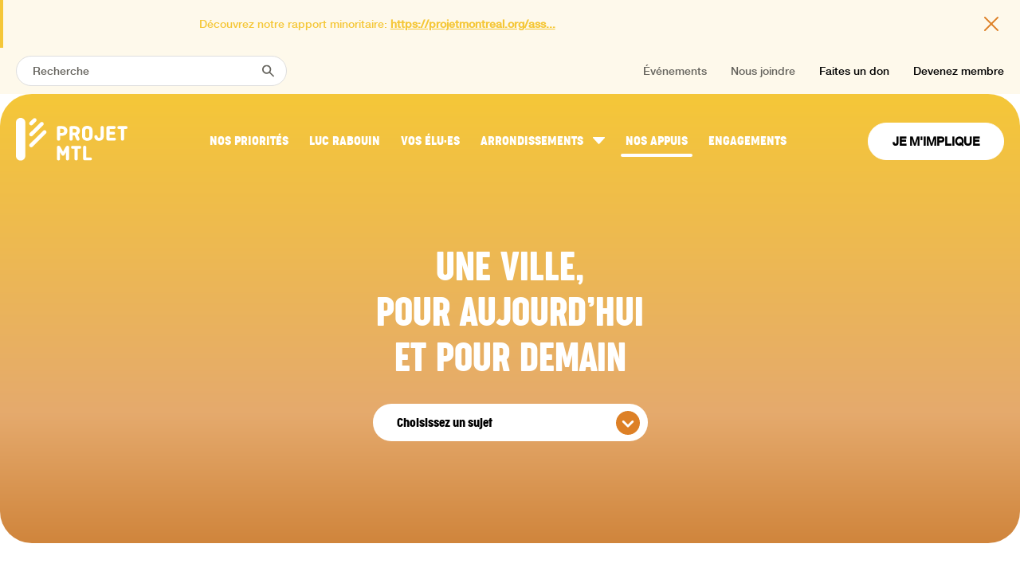

--- FILE ---
content_type: text/html; charset=UTF-8
request_url: https://projetmontreal.org/plateforme/choisir-montr%C3%A9al-et-y-rester/se-loger-sans-se-ruiner
body_size: 53699
content:
<!DOCTYPE html><html
class="fonts-loaded" lang="fr" prefix="og: http://ogp.me/ns# fb: http://ogp.me/ns/fb#"><head><meta
charset="utf-8"><meta
name="viewport"
content="width=device-width, initial-scale=1.0, maximum-scale=5.0,
user-scalable=yes, viewport-fit=cover"/><meta
name="referrer" content="origin-when-cross-origin"/><script>window.dataLayer=window.dataLayer||[];function gtag(){dataLayer.push(arguments);}
gtag("consent","default",{ad_storage:"denied",analytics_storage:"denied",functionality_storage:"denied",personalization_storage:"denied",security_storage:"granted",wait_for_update:2000,});gtag("set","ads_data_redaction",true);gtag("set","url_passthrough",true);</script><script id="cookieyes" type="text/javascript" src="https://cdn-cookieyes.com/client_data/7e53f1022ad46cb3099dd699/script.js"></script><link
rel="preconnect" href="https://fonts.gstatic.com" crossorigin><link
rel="preload" as="style" href="https://fonts.googleapis.com/css2?family=Rubik:wght@400;500&display=swap"><link
rel="stylesheet" href="https://fonts.googleapis.com/css2?family=Rubik:wght@400;500&display=swap" media="print" onload="this.media='all'"><meta
name="google-site-verification" content="RMUI3Co3EsXnmEAIXTmD_jHTT6Xq0sL7cfMIgzTNRw0" /><meta
name="msvalidate.01" content="E839E0B4E0094C51798102B2D67433A2" /><link
rel="dns-prefetch" href="assets"><link
rel="preconnect" href="assets" crossorigin><link
rel="shortcut icon" href="/dist/img/favicons/favicon.ico"><link
rel="icon" type="image/png" sizes="16x16" href="/dist/img/favicons/favicon-16x16.png"><link
rel="icon" type="image/png" sizes="32x32" href="/dist/img/favicons/favicon-32x32.png"><link
rel="manifest" href="/dist/img/favicons/manifest.json"><meta
name="mobile-web-app-capable" content="yes"><meta
name="theme-color" content="#fff"><meta
name="application-name" content="craft-webpack"><link
rel="apple-touch-icon" sizes="57x57" href="/dist/img/favicons/apple-touch-icon-57x57.png"><link
rel="apple-touch-icon" sizes="60x60" href="/dist/img/favicons/apple-touch-icon-60x60.png"><link
rel="apple-touch-icon" sizes="72x72" href="/dist/img/favicons/apple-touch-icon-72x72.png"><link
rel="apple-touch-icon" sizes="76x76" href="/dist/img/favicons/apple-touch-icon-76x76.png"><link
rel="apple-touch-icon" sizes="114x114" href="/dist/img/favicons/apple-touch-icon-114x114.png"><link
rel="apple-touch-icon" sizes="120x120" href="/dist/img/favicons/apple-touch-icon-120x120.png"><link
rel="apple-touch-icon" sizes="144x144" href="/dist/img/favicons/apple-touch-icon-144x144.png"><link
rel="apple-touch-icon" sizes="152x152" href="/dist/img/favicons/apple-touch-icon-152x152.png"><link
rel="apple-touch-icon" sizes="167x167" href="/dist/img/favicons/apple-touch-icon-167x167.png"><link
rel="apple-touch-icon" sizes="180x180" href="/dist/img/favicons/apple-touch-icon-180x180.png"><link
rel="apple-touch-icon" sizes="1024x1024" href="/dist/img/favicons/apple-touch-icon-1024x1024.png"><meta
name="apple-mobile-web-app-capable" content="yes"><meta
name="apple-mobile-web-app-status-bar-style" content="black-translucent"><meta
name="apple-mobile-web-app-title" content="craft-webpack"><link
rel="apple-touch-startup-image" media="(device-width: 320px) and (device-height: 480px) and (-webkit-device-pixel-ratio: 1)" href="/dist/img/favicons/apple-touch-startup-image-320x460.png"><link
rel="apple-touch-startup-image" media="(device-width: 320px) and (device-height: 480px) and (-webkit-device-pixel-ratio: 2)" href="/dist/img/favicons/apple-touch-startup-image-640x920.png"><link
rel="apple-touch-startup-image" media="(device-width: 320px) and (device-height: 568px) and (-webkit-device-pixel-ratio: 2)" href="/dist/img/favicons/apple-touch-startup-image-640x1096.png"><link
rel="apple-touch-startup-image" media="(device-width: 375px) and (device-height: 667px) and (-webkit-device-pixel-ratio: 2)" href="/dist/img/favicons/apple-touch-startup-image-750x1294.png"><link
rel="apple-touch-startup-image" media="(device-width: 414px) and (device-height: 736px) and (orientation: landscape) and (-webkit-device-pixel-ratio: 3)" href="/dist/img/favicons/apple-touch-startup-image-1182x2208.png"><link
rel="apple-touch-startup-image" media="(device-width: 414px) and (device-height: 736px) and (orientation: portrait) and (-webkit-device-pixel-ratio: 3)" href="/dist/img/favicons/apple-touch-startup-image-1242x2148.png"><link
rel="apple-touch-startup-image" media="(device-width: 768px) and (device-height: 1024px) and (orientation: landscape) and (-webkit-device-pixel-ratio: 1)" href="/dist/img/favicons/apple-touch-startup-image-748x1024.png"><link
rel="apple-touch-startup-image" media="(device-width: 768px) and (device-height: 1024px) and (orientation: portrait) and (-webkit-device-pixel-ratio: 1)" href="/dist/img/favicons/apple-touch-startup-image-768x1004.png"><link
rel="apple-touch-startup-image" media="(device-width: 768px) and (device-height: 1024px) and (orientation: landscape) and (-webkit-device-pixel-ratio: 2)" href="/dist/img/favicons/apple-touch-startup-image-1496x2048.png"><link
rel="apple-touch-startup-image" media="(device-width: 768px) and (device-height: 1024px) and (orientation: portrait) and (-webkit-device-pixel-ratio: 2)" href="/dist/img/favicons/apple-touch-startup-image-1536x2008.png"><link
rel="icon" type="image/png" sizes="228x228" href="/dist/img/favicons/coast-228x228.png"><meta
name="msapplication-TileColor" content="#fff"><meta
name="msapplication-TileImage" content="/dist/img/favicons/mstile-144x144.png"><meta
name="msapplication-config" content="/dist/img/favicons/browserconfig.xml"><link
rel="yandex-tableau-widget" href="/dist/img/favicons/yandex-browser-manifest.json"><script>!function(f,b,e,v,n,t,s)
{if(f.fbq)return;n=f.fbq=function(){n.callMethod?n.callMethod.apply(n,arguments):n.queue.push(arguments)};if(!f._fbq)f._fbq=n;n.push=n;n.loaded=!0;n.version='2.0';n.queue=[];t=b.createElement(e);t.async=!0;t.src=v;s=b.getElementsByTagName(e)[0];s.parentNode.insertBefore(t,s)}(window,document,'script','https://connect.facebook.net/en_US/fbevents.js');fbq('init','415584852325501');fbq('track','PageView');</script><link
rel="stylesheet" href="https://unpkg.com/flickity@2/dist/flickity.min.css"><script src="https://unpkg.com/flickity@2/dist/flickity.pkgd.min.js"></script><script src="https://cdn.jsdelivr.net/npm/flickity-imagesloaded@2.0.0/flickity-imagesloaded.min.js"></script><script></script><style>body:not(.user-is-tabbing) button:focus,body:not(.user-is-tabbing) input:focus,body:not(.user-is-tabbing) select:focus,body:not(.user-is-tabbing) textarea:focus{outline:none}</style><script>function handleFirstTab(e){if(e.keyCode===9){document.documentElement.classList.add('user-is-tabbing');window.removeEventListener('keydown',handleFirstTab);window.addEventListener('mousedown',handleMouseDownOnce);}}
function handleMouseDownOnce(){document.documentElement.classList.remove('user-is-tabbing');window.removeEventListener('mousedown',handleMouseDownOnce);window.addEventListener('keydown',handleFirstTab);}
window.addEventListener('keydown',handleFirstTab);</script><script>!function(e,t){"function"==typeof define&&define.amd?define(t):"object"==typeof exports?module.exports=t():e.Cookie=t()}(this,function(){"use strict";function e(t,n,o){return void 0===n?e.get(t):void(null===n?e.remove(t):e.set(t,n,o))}function t(e){return e.replace(/[.*+?^$|[\](){}\\-]/g,"\\$&")}function n(e){var t="";for(var n in e)if(e.hasOwnProperty(n)){if("expires"===n){var r=e[n];"object"!=typeof r&&(r+="number"==typeof r?"D":"",r=o(r)),e[n]=r.toUTCString()}if("secure"===n){if(!e[n])continue;t+=";"+n}t+=";"+n+"="+e[n]}return e.hasOwnProperty("path")||(t+=";path=/"),t}function o(e){var t=new Date,n=e.charAt(e.length-1),o=parseInt(e,10);switch(n){case"Y":t.setFullYear(t.getFullYear()+o);break;case"M":t.setMonth(t.getMonth()+o);break;case"D":t.setDate(t.getDate()+o);break;case"h":t.setHours(t.getHours()+o);break;case"m":t.setMinutes(t.getMinutes()+o);break;case"s":t.setSeconds(t.getSeconds()+o);break;default:t=new Date(e)}return t}return e.enabled=function(){var t,n="__test_key";return document.cookie=n+"=1",t=!!document.cookie,t&&e.remove(n),t},e.get=function(e,n){if("string"!=typeof e||!e)return null;e="(?:^|; )"+t(e)+"(?:=([^;]*?))?(?:;|$)";var o=new RegExp(e),r=o.exec(document.cookie);return null!==r?n?r[1]:decodeURIComponent(r[1]):null},e.getRaw=function(t){return e.get(t,!0)},e.set=function(e,t,o,r){o!==!0&&(r=o,o=!1),r=n(r?r:{});var u=e+"="+(o?t:encodeURIComponent(t))+r;document.cookie=u},e.setRaw=function(t,n,o){e.set(t,n,!0,o)},e.remove=function(t){e.set(t,"a",{expires:new Date})},e});</script><script src="https://cdnjs.cloudflare.com/ajax/libs/lazysizes/5.2.0/lazysizes.min.js" async=""></script><style>[v-cloak]{display:none !important}@font-face{font-family:'Ciutadella Rounded';src:url('/fonts/CiutadellaRounded-Bold.eot');src:url('/fonts/CiutadellaRounded-Bold.eot?#iefix') format('embedded-opentype'),url('/fonts/CiutadellaRounded-Bold.woff2') format('woff2'),url('/fonts/CiutadellaRounded-Bold.woff') format('woff'),url('/fonts/CiutadellaRounded-Bold.ttf') format('truetype');font-weight:700;font-style:normal;font-display:swap}@font-face{font-family:'cocogoose_compressed_regular';src:url('/fonts/cocogoosecompressed/cocogoosecompressed-regular-webfont.eot');src:url('/fonts/cocogoosecompressed/cocogoosecompressed-regular-webfont.eot?#iefix') format('embedded-opentype'),url('/fonts/cocogoosecompressed/cocogoosecompressed-regular-webfont.woff2') format('woff2'),url('/fonts/cocogoosecompressed/cocogoosecompressed-regular-webfont.woff') format('woff'),url('/fonts/cocogoosecompressed/cocogoosecompressed-regular-webfont.ttf') format('truetype'),url('/fonts/cocogoosecompressed/cocogoosecompressed-regular-webfont.svg#cocogoose_compressedbold') format('svg');font-weight:400;font-style:normal}@font-face{font-family:'cocogoose_condensed_regular';src:url('/fonts/cocogoosecondensed/cocogoosecondensed-regular-webfont.eot');src:url('/fonts/cocogoosecondensed/cocogoosecondensed-regular-webfont.eot?#iefix') format('embedded-opentype'),url('/fonts/cocogoosecondensed/cocogoosecondensed-regular-webfont.woff2') format('woff2'),url('/fonts/cocogoosecondensed/cocogoosecondensed-regular-webfont.woff') format('woff'),url('/fonts/cocogoosecondensed/cocogoosecondensed-regular-webfont.ttf') format('truetype'),url('/fonts/cocogoosecondensed/cocogoosecondensed-regular-webfont.svg#cocogoose_condensedregular') format('svg');font-weight:400;font-style:normal}@font-face{font-family:'helvetica_neue_medium';src:url('/fonts/helveticaneueltstd-md/helveticaneueltstd-md-webfont.eot');src:url('/fonts/helveticaneueltstd-md/helveticaneueltstd-md-webfont.eot?#iefix') format('embedded-opentype'),url('/fonts/helveticaneueltstd-md/helveticaneueltstd-md-webfont.woff2') format('woff2'),url('/fonts/helveticaneueltstd-md/helveticaneueltstd-md-webfont.woff') format('woff'),url('/fonts/helveticaneueltstd-md/helveticaneueltstd-md-webfont.ttf') format('truetype'),url('/fonts/helveticaneueltstd-md/helveticaneueltstd-md-webfont.svg#helvetica_neue_lt_std65Md') format('svg');font-weight:400;font-style:normal}@font-face{font-family:'helvetica_neue_roman';src:url('/fonts/helveticaneueltstd-roman/helveticaneueltstd-roman-webfont.eot');src:url('/fonts/helveticaneueltstd-roman/helveticaneueltstd-roman-webfont.eot?#iefix') format('embedded-opentype'),url('/fonts/helveticaneueltstd-roman/helveticaneueltstd-roman-webfont.woff2') format('woff2'),url('/fonts/helveticaneueltstd-roman/helveticaneueltstd-roman-webfont.woff') format('woff'),url('/fonts/helveticaneueltstd-roman/helveticaneueltstd-roman-webfont.ttf') format('truetype'),url('/fonts/helveticaneueltstd-roman/helveticaneueltstd-roman-webfont.svg#helvetica_neue_lt_std55_roman') format('svg');font-weight:400;font-style:normal}body #page-container .main-nav .nav-links{padding:0}body #page-container .main-nav .nav-links a{margin:0 7px}</style><link
href="https://projetmontreal.org/dist/css/styles.8e360f7d43b3943c42c3.css" rel="stylesheet"><script>Cookie.set("critical-css",'1',{expires:"7D",secure:true});</script><style>html{line-height:1.15;-webkit-text-size-adjust:100%}body{margin:0}main{display:block}h1{font-size:2em;margin:.67em 0}a{background-color:rgba(0,0,0,0)}img{border-style:none}button,input{font-family:inherit;font-size:100%;line-height:1.15;margin:0}button,input{overflow:visible}button{text-transform:none}[type=submit],button{-webkit-appearance:button}[type=submit]::-moz-focus-inner,button::-moz-focus-inner{border-style:none;padding:0}[type=submit]:-moz-focusring,button:-moz-focusring{outline:1px dotted ButtonText}[type=search]{-webkit-appearance:textfield;outline-offset:-2px}[type=search]::-webkit-search-decoration{-webkit-appearance:none}::-webkit-file-upload-button{-webkit-appearance:button;font:inherit}*,:after,:before{-webkit-box-sizing:border-box;box-sizing:border-box}body{background:#fff}.fluid-container{padding:1rem 5vw}@media (max-width:1400px){.fluid-container{padding:1rem 20px}}.max-container{max-width:1240px;margin:0 auto}.flex-it{display:-webkit-box;display:-ms-flexbox;display:flex;-webkit-box-align:center;-ms-flex-align:center;align-items:center;-webkit-box-pack:justify;-ms-flex-pack:justify;justify-content:space-between;-ms-flex-wrap:nowrap;flex-wrap:nowrap}@media (max-width:890px){.flex-it{-ms-flex-wrap:wrap;flex-wrap:wrap}.flex-it>div{width:100%}}.ignore{position:fixed;top:-5555px;left:-5555px}body,html{font-family:helvetica_neue_medium,-apple-system,BlinkMacSystemFont,Segoe UI,Roboto,Oxygen,Ubuntu,Cantarell,Fira Sans,Droid Sans,Helvetica Neue,sans-serif;font-weight:500}body{-webkit-font-smoothing:antialiased;-moz-osx-font-smoothing:grayscale}a{font-family:helvetica_neue_medium,-apple-system,BlinkMacSystemFont,Segoe UI,Roboto,Oxygen,Ubuntu,Cantarell,Fira Sans,Droid Sans,Helvetica Neue,sans-serif;color:inherit;text-decoration:none;color:#f5c738}h1,h3,h4,h5{font-family:cocogoose_compressed_regular,-apple-system,BlinkMacSystemFont,Segoe UI,Roboto,Oxygen,Ubuntu,Cantarell,Fira Sans,Droid Sans,Helvetica Neue,sans-serif;font-weight:700}h1,h3,h4,h5{margin:0;padding:0;line-height:1}.big-title{font-style:normal}.big-title{font-weight:700;font-size:48px;line-height:1.2;text-transform:uppercase}@media (max-width:1100px){.big-title{font-size:40px}}@media (max-width:890px){.big-title{font-size:32px}}@media (max-width:599px){.big-title{font-size:28px}}.medium-title{font-style:normal;font-weight:700;font-size:30px;line-height:1.4;text-transform:uppercase}@media (max-width:1100px){.medium-title{font-size:24px}}.small-title{font-style:normal;font-weight:700;line-height:1.4}.small-title{font-size:20px}.site-btn{display:inline-block;padding:15px 30px;border-radius:50px;border:1px solid #3a9694;text-decoration:none;background:#3a9694;font-size:15px;font-weight:700;line-height:1;color:#fff;font-family:helvetica_neue_medium,-apple-system,BlinkMacSystemFont,Segoe UI,Roboto,Oxygen,Ubuntu,Cantarell,Fira Sans,Droid Sans,Helvetica Neue,sans-serif;text-align:center;text-transform:uppercase}.site-btn .fix-type-height{position:relative;top:1px}@media (max-width:599px){.site-btn{padding:10px 21px}}.site-btn.is-white{background:#fff;color:#000;border-color:#fff}.site-btn.is-green{background:#3a9694;color:#fff;border-color:#3a9694}.page-header{position:absolute;top:60px;left:0;width:100%;z-index:10}.top-nav{position:relative;width:100%;display:-webkit-box;display:-ms-flexbox;display:flex;-webkit-box-align:center;-ms-flex-align:center;align-items:center;-webkit-box-pack:justify;-ms-flex-pack:justify;justify-content:space-between;background:#fef9eb;color:#66645e;padding-top:10px;padding-bottom:10px;z-index:999}.top-nav .left-search{position:relative;margin-right:auto}.top-nav .left-search form{position:relative}.top-nav .left-search input{width:340px;border-radius:50px;border:1px solid #dedede;background:#fff;padding:10px 20px;font-family:helvetica_neue_medium,-apple-system,BlinkMacSystemFont,Segoe UI,Roboto,Oxygen,Ubuntu,Cantarell,Fira Sans,Droid Sans,Helvetica Neue,sans-serif;font-size:14px;font-style:normal;font-weight:300;color:#66645e}@media (max-width:767px){.top-nav .left-search input{width:auto;min-width:250px}}.top-nav .left-search input::-webkit-input-placeholder{color:#66645e}.top-nav .left-search button{position:absolute;top:50%;right:10px;-webkit-transform:translateY(-50%);-ms-transform:translateY(-50%);transform:translateY(-50%);z-index:2;background:0 0;border:none;margin-top:2px}.top-nav .link{font-family:helvetica_neue_medium,-apple-system,BlinkMacSystemFont,Segoe UI,Roboto,Oxygen,Ubuntu,Cantarell,Fira Sans,Droid Sans,Helvetica Neue,sans-serif;font-size:14px;font-style:normal;font-weight:500;margin-left:30px;color:#66645e}@media (max-width:1205px){.top-nav .link{display:none}}.top-nav .link.alternate{color:#000}.top-nav .link.btn{display:-webkit-box;display:-ms-flexbox;display:flex;-webkit-box-pack:center;-ms-flex-pack:center;justify-content:center;display:inline-block;width:40px;height:40px;background:#fff;border-radius:50%;border:1px solid #dedede;text-align:center;line-height:40px;padding-left:0;margin-left:30px}.main-nav,.top-nav .link.btn{-webkit-box-align:center;-ms-flex-align:center;align-items:center}.main-nav{width:100%;padding-top:12px;padding-bottom:12px}@media (max-width:1205px){.main-nav{padding-top:4px;padding-bottom:4px}}@media (max-width:599px){.main-nav{-webkit-box-align:center;-ms-flex-align:center;align-items:center}}.main-nav .alternate-logo{display:none}.main-nav .logo{min-width:155px;margin-right:auto}.main-nav .logo svg{width:90%;max-width:155px}@media (max-width:1205px){.main-nav .logo{width:auto;min-width:125px;margin-right:0}.main-nav .logo svg{max-width:125px}}@media (max-width:375px){.main-nav .logo{width:auto;min-width:105px}.main-nav .logo svg{max-width:105px}}.main-nav .nav-links{padding:0 0 0 25px;-webkit-box-pack:start;-ms-flex-pack:start;justify-content:flex-start}@media (max-width:1205px){.main-nav .nav-links{width:auto}}.main-nav .nav-links li,.main-nav .nav-links ul{margin:0;padding:0;list-style-type:none}@media (max-width:1205px){.main-nav .nav-links .with-subnav{display:none}}.main-nav .nav-links .with-subnav a{display:-webkit-box;display:-ms-flexbox;display:flex;-webkit-box-align:center;-ms-flex-align:center;align-items:center;line-height:1}.main-nav .nav-links .with-subnav a span{line-height:1}.main-nav .nav-links .with-subnav a svg{position:relative;top:-1px;margin-left:8px}.main-nav .nav-links .with-subnav a:before{display:none}.main-nav .nav-links a{position:relative;color:#fff;padding:7px;margin:0 12px;text-transform:uppercase;font-family:cocogoose_condensed_regular,-apple-system,BlinkMacSystemFont,Segoe UI,Roboto,Oxygen,Ubuntu,Cantarell,Fira Sans,Droid Sans,Helvetica Neue,sans-serif;font-size:18px;font-weight:blod}@media (max-width:1205px){.main-nav .nav-links a{display:none}}@media (max-width:1300px){.main-nav .nav-links a{font-size:15px;margin:0 6px;padding:7px 6px}}.main-nav .nav-links a span{position:relative;z-index:2}.main-nav .nav-links a:before{content:"";position:absolute;bottom:0;left:50%;-webkit-transform:translate(-50%,125%);-ms-transform:translate(-50%,125%);transform:translate(-50%,125%);background:#fff;z-index:1;height:4px;border-radius:4px;width:0}.main-nav .nav-cta{min-width:155px;margin-left:auto}@media (max-width:1205px){.main-nav .nav-cta{width:auto;min-width:inherit;display:-webkit-box;display:-ms-flexbox;display:flex;-webkit-box-align:center;-ms-flex-align:center;align-items:center;-webkit-box-pack:justify;-ms-flex-pack:justify;justify-content:space-between;margin-left:0}}.main-nav .nav-cta .site-btn{margin-left:15px}.home-nav .main-nav .site-btn{background:#fff;border-color:#fff;color:#000}.subnav{position:absolute;top:170px;left:0;width:100%;z-index:-1;opacity:0;background:#fff;border-top:1px solid rgba(0,173,82,.28);padding-top:45px;padding-bottom:45px}@media (max-width:1205px){.subnav{top:148px}}.subnav ul{list-style-type:none;padding:0;margin:0;display:-webkit-box;display:-ms-flexbox;display:flex;-webkit-box-align:center;-ms-flex-align:center;align-items:center;-webkit-box-pack:justify;-ms-flex-pack:justify;justify-content:space-between;-ms-flex-wrap:wrap;flex-wrap:wrap}.subnav ul li{width:33.33333%;padding-top:10px;padding-bottom:10px}.subnav ul li a{color:#66645e;font-family:helvetica_neue_medium,-apple-system,BlinkMacSystemFont,Segoe UI,Roboto,Oxygen,Ubuntu,Cantarell,Fira Sans,Droid Sans,Helvetica Neue,sans-serif;font-size:15px;font-style:normal;font-weight:400}.navigation-mobile{position:fixed;right:0;top:0;z-index:100000000;-webkit-transform:translateX(400px);-ms-transform:translateX(400px);transform:translateX(400px);background-color:#fff;overflow-y:auto}@media (max-width:1205px){.navigation-mobile{width:400px;height:100vh}}@media (max-width:499px){.navigation-mobile{width:85%}}.navigation-mobile .navigation-header{display:-webkit-box;display:-ms-flexbox;display:flex;-webkit-box-align:center;-ms-flex-align:center;align-items:center;-webkit-box-pack:end;-ms-flex-pack:end;justify-content:flex-end;padding:9px 20px;background:#fff}.navigation-mobile .navigation-header .logo{height:auto;margin-right:auto}.navigation-mobile .navigation-header .logo svg{display:block;width:auto;margin:5px 0;height:34px}.navigation-mobile .navigation-header .site-btn{padding:8px 14px;font-size:14px}.navigation-mobile .navigation-close{position:relative;top:4px;text-align:right;font-size:28px;color:#0a2442;margin-left:10px}.navigation-mobile .navigation-link{display:-webkit-box;display:-ms-flexbox;display:flex;-webkit-box-orient:vertical;-webkit-box-direction:normal;-ms-flex-direction:column;flex-direction:column;padding:20px;border-top:1px solid rgba(0,0,0,.075)}.navigation-mobile .navigation-link .is-link,.navigation-mobile .navigation-link a{margin-bottom:10px;color:#000;font-size:16px;line-height:1;background-color:#ebf4f4;padding:15px;border-radius:3px;text-transform:uppercase;font-family:cocogoose_compressed_regular,-apple-system,BlinkMacSystemFont,Segoe UI,Roboto,Oxygen,Ubuntu,Cantarell,Fira Sans,Droid Sans,Helvetica Neue,sans-serif}.navigation-mobile .navigation-link .is-link.with-subnav ul{list-style-type:none;margin:0;padding:0}.navigation-mobile .navigation-link .is-link.with-subnav span{width:100%;display:-webkit-box;display:-ms-flexbox;display:flex;-webkit-box-align:center;-ms-flex-align:center;align-items:center;-webkit-box-pack:justify;-ms-flex-pack:justify;justify-content:space-between}.navigation-mobile .navigation-link .is-link.with-subnav svg{width:12px}.navigation-mobile .navigation-link .is-link.with-subnav svg path{fill:#3a9694}.navigation-mobile .navigation-link .is-link:last-child,.navigation-mobile .navigation-link a:last-child{margin-bottom:0}.navigation-mobile .navigation-link .link-subnav{text-align:left;padding-top:15px;display:none}.navigation-mobile .navigation-link .link-subnav a{display:inline-block;font-family:helvetica_neue_medium,-apple-system,BlinkMacSystemFont,Segoe UI,Roboto,Oxygen,Ubuntu,Cantarell,Fira Sans,Droid Sans,Helvetica Neue,sans-serif;background:0 0;margin:0;text-transform:none;font-weight:300;font-size:12px;text-align:left;padding:5px 0}.navigation-mobile .navigation-sublink{display:-webkit-box;display:-ms-flexbox;display:flex;-webkit-box-orient:vertical;-webkit-box-direction:normal;-ms-flex-direction:column;flex-direction:column;padding:0 20px 15px}.navigation-mobile .navigation-sublink a{font-size:14px;color:#0a2442;padding-top:8px;padding-bottom:8px;color:#3a9694}.navigation-mobile .navigation-sublink a.alternate{color:#f5c738}.mobile-menu-trigger{display:none;width:30px;height:30px;margin-left:12px;fill:#fff}@media (max-width:1205px){.mobile-menu-trigger{display:block}}.navigation-mobile-overlay{position:fixed;top:0;right:0;bottom:0;left:0;z-index:-1;background:rgba(10,36,66,.7);opacity:0}.site-form{padding-top:2vw}.site-form,.site-form .input-row{position:relative;width:100%}.site-form .input-row input{width:100%;border-radius:45px;border:none;padding:18px 25px 13px;font-family:cocogoose_compressed_regular,-apple-system,BlinkMacSystemFont,Segoe UI,Roboto,Oxygen,Ubuntu,Cantarell,Fira Sans,Droid Sans,Helvetica Neue,sans-serif;font-style:normal;font-weight:700;font-size:16px;line-height:1;text-transform:uppercase;color:#f5c738}@media (max-width:599px){.site-form .input-row input{padding:15px 20px 10px}}.site-form .input-row input::-webkit-input-placeholder{font-family:cocogoose_compressed_regular,-apple-system,BlinkMacSystemFont,Segoe UI,Roboto,Oxygen,Ubuntu,Cantarell,Fira Sans,Droid Sans,Helvetica Neue,sans-serif;font-style:normal;font-weight:700;font-size:16px;line-height:1;text-transform:uppercase;color:#f5c738}.site-form .input-row input::-moz-placeholder{font-family:cocogoose_compressed_regular,-apple-system,BlinkMacSystemFont,Segoe UI,Roboto,Oxygen,Ubuntu,Cantarell,Fira Sans,Droid Sans,Helvetica Neue,sans-serif;font-style:normal;font-weight:700;font-size:16px;line-height:1;text-transform:uppercase;color:#f5c738}.site-form .input-row input:-ms-input-placeholder{font-family:cocogoose_compressed_regular,-apple-system,BlinkMacSystemFont,Segoe UI,Roboto,Oxygen,Ubuntu,Cantarell,Fira Sans,Droid Sans,Helvetica Neue,sans-serif;font-style:normal;font-weight:700;font-size:16px;line-height:1;text-transform:uppercase;color:#f5c738}.site-form .input-row input::-ms-input-placeholder{font-family:cocogoose_compressed_regular,-apple-system,BlinkMacSystemFont,Segoe UI,Roboto,Oxygen,Ubuntu,Cantarell,Fira Sans,Droid Sans,Helvetica Neue,sans-serif;font-style:normal;font-weight:700;font-size:16px;line-height:1;text-transform:uppercase;color:#f5c738}.active-campaing-form{max-width:80%;margin:0 auto}@media (max-width:767px){.active-campaing-form{max-width:100%}}.active-campaing-form label{display:block;width:100%;padding-top:5px;padding-bottom:10px;font-size:16px;color:#f5c738;text-align:left}@media (max-width:599px){.active-campaing-form label{font-size:14px}}.active-campaing-form .input-row .form-field{width:100%;background:#f0f8e9;color:#007934;border:none;font-size:12px;font-family:helvetica_neue_medium,-apple-system,BlinkMacSystemFont,Segoe UI,Roboto,Oxygen,Ubuntu,Cantarell,Fira Sans,Droid Sans,Helvetica Neue,sans-serif;min-height:45px;font-style:normal;font-weight:400;border-radius:50px;margin-bottom:10px;text-transform:none}@media (max-width:599px){.active-campaing-form .input-row .form-field{margin-bottom:5px}}.active-campaing-form .input-row .form-field::-webkit-input-placeholder{color:#007934;font-size:12px;font-family:helvetica_neue_medium,-apple-system,BlinkMacSystemFont,Segoe UI,Roboto,Oxygen,Ubuntu,Cantarell,Fira Sans,Droid Sans,Helvetica Neue,sans-serif;font-style:normal;font-weight:400;text-transform:none}.active-campaing-form .input-row .form-field::-moz-placeholder{color:#007934;font-size:12px;font-family:helvetica_neue_medium,-apple-system,BlinkMacSystemFont,Segoe UI,Roboto,Oxygen,Ubuntu,Cantarell,Fira Sans,Droid Sans,Helvetica Neue,sans-serif;font-style:normal;font-weight:400;text-transform:none}.active-campaing-form .input-row .form-field:-ms-input-placeholder{color:#007934;font-size:12px;font-family:helvetica_neue_medium,-apple-system,BlinkMacSystemFont,Segoe UI,Roboto,Oxygen,Ubuntu,Cantarell,Fira Sans,Droid Sans,Helvetica Neue,sans-serif;font-style:normal;font-weight:400;text-transform:none}.active-campaing-form .input-row .form-field::-ms-input-placeholder{color:#007934;font-size:12px;font-family:helvetica_neue_medium,-apple-system,BlinkMacSystemFont,Segoe UI,Roboto,Oxygen,Ubuntu,Cantarell,Fira Sans,Droid Sans,Helvetica Neue,sans-serif;font-style:normal;font-weight:400;text-transform:none}.active-campaing-form .form-submit{display:inline-block}.home-hero{position:relative;padding-top:17vw;padding-bottom:2.5vw;text-align:left}.home-hero:after{content:"";position:absolute;inset:0;background:rgba(0,0,0,.25)}@media (max-width:767px){.home-hero{padding-top:80vw;padding-bottom:35px;margin-bottom:25px}}.home-hero .home-video{position:absolute;inset:0;width:100%;height:100%;-o-object-fit:cover;object-fit:cover;-o-object-position:center center;object-position:center center}.home-hero .col-content{position:relative;z-index:2;text-align:left}@media (max-width:767px){.home-hero .col-content{padding-top:35vw}}.home-hero .col-content .big-title{color:#fff;margin-bottom:10px}.home-hero .big-title{color:#fff;margin-bottom:25px}.home-hero .video-cta{padding-top:10vw}.pre-footer .pre-footer-container .col-contact .content span{display:-webkit-inline-box;display:-ms-inline-flexbox;display:inline-flex;-webkit-box-align:center;-ms-flex-align:center;align-items:center;color:#3a9694}@media (max-width:767px){.pre-footer .pre-footer-container .col-contact .content span{margin-top:10px}}.popup-container{position:fixed;top:0;right:0;bottom:0;left:0;background:rgba(58,150,148,.8);z-index:99;opacity:0;z-index:-1}.popup-container .popup-content{position:absolute;top:50%;left:50%;-webkit-transform:translate(-50%,-50%) scale(.5);-ms-transform:translate(-50%,-50%) scale(.5);transform:translate(-50%,-50%) scale(.5);background:#fff;width:100%;max-width:745px;height:auto;padding:45px;text-align:center;border-radius:4px;opacity:0}@media (max-width:767px){.popup-container .popup-content{padding:45px 15px}}.popup-container .popup-content .icon{width:55px}@media (max-width:599px){.popup-container .popup-content .icon{display:none}}.popup-container .popup-content .medium-title{color:#3a9694;padding:20px 0 0;margin-bottom:0}@media (max-width:599px){.popup-container .popup-content .medium-title{padding-top:0;padding-bottom:10px;margin-top:-5px}}.popup-container .popup-content .close{position:absolute;top:25px;right:25px}.equipe-home-listing{position:relative;width:100%;padding-top:4vw;padding-bottom:0;color:#3a9694}@media (max-width:890px){.equipe-home-listing{padding-top:45px;padding-bottom:25px}}.equipe-home-listing .listing-container{position:relative;width:100%;display:-webkit-box;display:-ms-flexbox;display:flex;-webkit-box-align:stretch;-ms-flex-align:stretch;align-items:stretch;-webkit-box-pack:justify;-ms-flex-pack:justify;justify-content:space-between;-ms-flex-wrap:wrap;flex-wrap:wrap}.equipe-home-listing .listing-container .listing-headings{width:100%;margin-bottom:4vw;color:#3a9694}.equipe-home-listing .listing-container .listing-headings .small-title{font-family:helvetica_neue_medium,-apple-system,BlinkMacSystemFont,Segoe UI,Roboto,Oxygen,Ubuntu,Cantarell,Fira Sans,Droid Sans,Helvetica Neue,sans-serif;font-style:normal;font-weight:400;line-height:1.4}.equipe-home-grid{position:relative;width:100%;padding-bottom:4vw;color:#3a9694}@media (max-width:890px){.equipe-home-grid{padding-bottom:45px}}.equipe-home-grid .listing-container{position:relative;width:100%;display:-webkit-box;display:-ms-flexbox;display:flex;-webkit-box-align:stretch;-ms-flex-align:stretch;align-items:stretch;-webkit-box-pack:justify;-ms-flex-pack:justify;justify-content:space-between;-ms-flex-wrap:wrap;flex-wrap:wrap}.equipe-home-grid .listing-container .membres-grid{position:relative;width:100%;overflow:hidden}.equipe-home-grid .listing-container .membres-grid .membres-row{width:auto;display:-webkit-box;display:-ms-flexbox;display:flex;margin-bottom:1.5%}@media (max-width:767px){.equipe-home-grid .listing-container .membres-grid .membres-row{margin-bottom:15px}}.equipe-home-grid .listing-container .membres-grid .membres-row .article-item{min-width:235px;border-radius:4px;overflow:hidden;margin-right:1.5%}@media (max-width:767px){.equipe-home-grid .listing-container .membres-grid .membres-row .article-item{min-width:115px;margin-right:15px}}.equipe-home-grid .listing-container .membres-grid .membres-row .article-item .img-wrap{position:relative;border-radius:4px;overflow:hidden}.equipe-home-grid .listing-container .membres-grid .membres-row .article-item .img-wrap img{position:relative;border-radius:4px;overflow:hidden;-o-object-fit:cover;object-fit:cover;width:100%}.equipe-home-grid .listing-container .anim .upper-row{-webkit-animation:infinityRight 300s linear infinite;animation:infinityRight 300s linear infinite}.equipe-home-grid .listing-container .anim .bottom-row{-webkit-animation:infinityLeft 300s linear infinite;animation:infinityLeft 300s linear infinite}@-webkit-keyframes infinityRight{0%{-webkit-transform:translate3d(-100%,0,0);transform:translate3d(-100%,0,0)}to{-webkit-transform:translateZ(0);transform:translateZ(0)}}@keyframes infinityRight{0%{-webkit-transform:translate3d(-100%,0,0);transform:translate3d(-100%,0,0)}to{-webkit-transform:translateZ(0);transform:translateZ(0)}}@-webkit-keyframes infinityLeft{0%{-webkit-transform:translateZ(0);transform:translateZ(0)}to{-webkit-transform:translate3d(-100%,0,0);transform:translate3d(-100%,0,0)}}@keyframes infinityLeft{0%{-webkit-transform:translateZ(0);transform:translateZ(0)}to{-webkit-transform:translate3d(-100%,0,0);transform:translate3d(-100%,0,0)}}.listing-headings{position:relative;width:100%;margin-bottom:4vw;color:#3a9694}.listing-headings .small-title{font-family:helvetica_neue_medium,-apple-system,BlinkMacSystemFont,Segoe UI,Roboto,Oxygen,Ubuntu,Cantarell,Fira Sans,Droid Sans,Helvetica Neue,sans-serif;font-style:normal;font-weight:400;line-height:1.4}.listing-headings .site-btn{position:absolute;bottom:auto;top:0;right:0;-webkit-transform:none;-ms-transform:none;transform:none}@media (max-width:860px){.listing-headings .site-btn{position:relative;bottom:0;top:0;-webkit-transform:none;-ms-transform:none;transform:none;margin-top:15px;margin-bottom:15px}}</style><link
href="https://projetmontreal.org/dist/css/styles.8e360f7d43b3943c42c3.css" rel="stylesheet" media="print" onload="this.media=&#039;all&#039;"><noscript><link
href="https://projetmontreal.org/dist/css/styles.8e360f7d43b3943c42c3.css" rel="stylesheet"></noscript><title>Projet Montréal | Pour aujourd&#039;hui et pour demain</title>
<script>window.dataLayer = window.dataLayer || [];
function gtag(){dataLayer.push(arguments)};
gtag('js', new Date());
gtag('config', 'G-N80N7SH6MN', {'send_page_view': true,'anonymize_ip': false,'link_attribution': false,'allow_display_features': false});
</script><meta name="generator" content="SEOmatic">
<meta name="keywords" content="https://monelection.org/form/member/o4vifobjtxz3tq2npim3csxv8kv6e5, https://monelection.org/form/donation/ph3novdjvwkow5jdckfa2uixecmkgo">
<meta name="description" content="Découvrez la vision et les actions de Projet Montréal">
<meta name="referrer" content="no-referrer-when-downgrade">
<meta name="robots" content="all">
<meta content="fr_CA" property="og:locale">
<meta content="en_US" property="og:locale:alternate">
<meta content="Projet Montréal" property="og:site_name">
<meta content="website" property="og:type">
<meta content="https://projetmontreal.org/plateforme/choisir-montréal-et-y-rester/se-loger-sans-se-ruiner" property="og:url">
<meta content="Pour aujourd&#039;hui et pour demain | Projet Montréal" property="og:title">
<meta content="Découvrez la vision et les actions de Projet Montréal" property="og:description">
<meta content="https://projetmontreal.org/assets/common/_1200x630_crop_center-center_82_none/signal-2025-12-03-132350_ouoij.jpeg?mtime=1768847979" property="og:image">
<meta content="1200" property="og:image:width">
<meta content="630" property="og:image:height">
<meta content="https://monelection.org/form/member/o4vIfObJTxZ3Tq2NPiM3csXv8kV6E5  https://monelection.org/form/donation/ph3NOVdJvWkoW5Jdckfa2uIXecmKGo" property="og:image:alt">
<meta name="twitter:card" content="summary">
<meta name="twitter:creator" content="@">
<meta name="twitter:title" content="Pour aujourd&#039;hui et pour demain">
<meta name="twitter:description" content="Découvrez la vision et les actions de Projet Montréal">
<meta name="twitter:image" content="https://projetmontreal.org/assets/common/_800x800_crop_center-center_82_none/signal-2025-12-03-132350_ouoij.jpeg?mtime=1768847979">
<meta name="twitter:image:width" content="800">
<meta name="twitter:image:height" content="800">
<meta name="twitter:image:alt" content="https://monelection.org/form/member/o4vIfObJTxZ3Tq2NPiM3csXv8kV6E5  https://monelection.org/form/donation/ph3NOVdJvWkoW5Jdckfa2uIXecmKGo">
<link href="https://projetmontreal.org/plateforme/choisir-montréal-et-y-rester/se-loger-sans-se-ruiner" rel="canonical">
<link href="https://projetmontreal.org/" rel="home">
<link type="text/plain" href="https://projetmontreal.org/humans.txt" rel="author">
<link href="https://projetmontreal.org/en/plateforme/choisir-montréal-et-y-rester/se-loger-sans-se-ruiner" rel="alternate" hreflang="en-us">
<link href="https://projetmontreal.org/plateforme/choisir-montréal-et-y-rester/se-loger-sans-se-ruiner" rel="alternate" hreflang="x-default">
<link href="https://projetmontreal.org/plateforme/choisir-montréal-et-y-rester/se-loger-sans-se-ruiner" rel="alternate" hreflang="fr-ca"></head><body><script async src="https://www.googletagmanager.com/gtag/js?id=G-N80N7SH6MN"></script>
<noscript><img
height="1" width="1" style="display:none" src="https://www.facebook.com/tr?id=415584852325501&ev=PageView&noscript=1" /></noscript><div
class="top-alert-message"><p>Découvrez notre rapport minoritaire: <a
href="https://projetmontreal.org/assets/common/Rapport-minoritaire-de-lOpposition-officielle-2026.pdf">https://projetmontreal.org/ass...</a></p><svg
role="img" aria-label="Ferme le message d'alerte" xmlns="http://www.w3.org/2000/svg" class="icon-close icon-tabler icon-tabler-x" width="32" height="32" viewBox="0 0 24 24" stroke-width="1.5" stroke="#DD8026" fill="none" stroke-linecap="round" stroke-linejoin="round"><path
stroke="none" d="M0 0h24v24H0z" fill="none"/><path
d="M18 6l-12 12" /><path
d="M6 6l12 12" /></svg></div><div
id="page-container"  class="home-nav" ><nav
class="top-nav fluid-container"><div
class="left-search"><form
action="https://projetmontreal.org/recherche"><input
type="search" name="q" aria-label="Recherche" placeholder="Recherche" value=""><button
type="submit" tabindex="-1"><svg
width="15" height="15" viewBox="0 0 15 15" fill="none" xmlns="http://www.w3.org/2000/svg"><path
d="M14.7388 13.5213L10.2177 8.9995C10.9131 8.08651 11.3044 6.91266 11.3044 5.65158C11.3044 2.52132 8.78297 0 5.65261 0C2.52224 0 0 2.52216 0 5.65242C0 8.78268 2.52141 11.304 5.65177 11.304C6.91289 11.304 8.04274 10.9127 8.9998 10.2174L13.5217 14.7391C13.6954 14.9128 13.913 15 14.1307 15C14.3483 15 14.5652 14.9128 14.7396 14.7391C15.0869 14.3911 15.0869 13.8693 14.7388 13.5213ZM5.65261 9.56524C3.47846 9.56524 1.73965 7.82649 1.73965 5.65242C1.73965 3.47835 3.47846 1.73959 5.65261 1.73959C7.82675 1.73959 9.56556 3.47835 9.56556 5.65242C9.56556 7.82565 7.82593 9.56524 5.65261 9.56524Z" fill="#66645E"/></svg></button></form></div><div
class="right-links"><a
class="link" href="https://projetmontreal.org/evenements" title="Événements">Événements</a><a
class="link" data-scrollto href="#site-footer" title="Nous joindre">Nous joindre</a><a
class="link alternate" href="https://monelection.org/form/donation/ph3NOVdJvWkoW5Jdckfa2uIXecmKGo" title="Faites un don" target="_blank" rel="noopener noreferrer">Faites un don</a><a
class="link alternate" href="https://monelection.org/form/member/o4vIfObJTxZ3Tq2NPiM3csXv8kV6E5" title="Devenez membre" target="_blank" rel="noopener noreferrer">Devenez membre</a></div></nav><header
class="page-header fluid-container" id="page-header"><nav
class="main-nav flex-it"><div
class="logo"><a
href="https://projetmontreal.org/" title="Projet Montréal accueil"><svg
class="default-logo" role="img" viewBox="0 0 180 70" fill="none" xmlns="http://www.w3.org/2000/svg"><path
d="M48.3593 20.9764C47.764 20.3811 46.9703 20.0409 46.1483 20.0409C45.2979 20.0409 44.5042 20.3811 43.9372 20.9764L22.3939 42.5197C21.7987 43.115 21.4585 43.9087 21.4585 44.7591C21.4585 45.6094 21.7987 46.4032 22.3939 46.9701C22.9892 47.5654 23.7829 47.9055 24.6049 47.9055C25.4553 47.9055 26.249 47.5654 26.816 46.9701L48.3593 25.4268C49.6065 24.2079 49.6065 22.2236 48.3593 20.9764Z" fill="white"/><path
d="M43.9089 7.62519C43.3136 7.02991 42.5199 6.68976 41.6979 6.68976C40.8475 6.68976 40.0538 7.02991 39.4868 7.62519L22.3939 24.7181C21.7987 25.3134 21.4585 26.1071 21.4585 26.9575C21.4585 27.8079 21.7987 28.6016 22.3939 29.1685C22.9892 29.7638 23.7829 30.1039 24.6049 30.1039C25.4553 30.1039 26.249 29.7638 26.816 29.1685L43.9089 12.0756C44.5042 11.4803 44.8443 10.6866 44.8443 9.83622C44.816 9.01417 44.5042 8.22046 43.9089 7.62519Z" fill="white"/><path
d="M32.3719 1.36064C31.7766 0.765362 30.9829 0.453552 30.1325 0.453552C29.2821 0.453552 28.4884 0.793709 27.9215 1.36064L22.3939 6.88819C21.7987 7.48347 21.4585 8.27718 21.4585 9.12757C21.4585 9.97796 21.7987 10.7717 22.3939 11.3386C22.9892 11.9339 23.7829 12.274 24.6049 12.274C25.4553 12.274 26.249 11.9339 26.816 11.3386L32.3435 5.81103C33.5908 4.59213 33.5908 2.57954 32.3719 1.36064Z" fill="white"/><path
d="M15.137 61.8803C15.137 66.0756 11.7354 69.4488 7.56851 69.4488C3.37323 69.4488 0 66.0472 0 61.8803V7.56851C0 3.37323 3.40158 0 7.56851 0C11.7638 0 15.137 3.40158 15.137 7.56851V61.8803Z" fill="white"/><path
d="M66.189 15.9591C66.189 15.1937 66.4157 14.5701 66.8976 14.1165C67.3512 13.663 67.9748 13.4079 68.7401 13.4079H74.7779C75.9685 13.4079 77.074 13.6063 78.0661 13.9748C79.0583 14.3433 79.937 14.8535 80.674 15.5339C81.411 16.2142 81.9779 17.0079 82.4031 17.9717C82.8 18.9354 82.9984 19.9843 82.9984 21.1181C82.9984 22.337 82.8 23.4425 82.4031 24.4347C82.0063 25.4268 81.411 26.2772 80.674 26.9575C79.937 27.6378 79.0583 28.1764 78.0661 28.5449C77.074 28.9134 75.9685 29.1118 74.7779 29.1118H71.3764V34.5827C71.3764 35.348 71.1213 35.9717 70.6394 36.4252C70.1575 36.8787 69.5338 37.1339 68.7685 37.1339C68.0031 37.1339 67.3795 36.9071 66.8976 36.4252C66.4157 35.9717 66.189 35.348 66.189 34.5827V15.9591ZM71.3764 17.9433V24.5197H74.3244C75.4016 24.5197 76.2236 24.2079 76.8189 23.6126C77.4142 23.0173 77.726 22.1953 77.726 21.1748C77.726 20.1827 77.4142 19.389 76.8189 18.7937C76.2236 18.1984 75.4016 17.915 74.3244 17.915H71.3764V17.9433Z" fill="white"/><path
d="M102.529 33.6473C102.614 33.874 102.671 34.1575 102.671 34.4693C102.671 35.178 102.416 35.8016 101.877 36.3118C101.338 36.8221 100.715 37.0772 100.006 37.0772C99.4676 37.0772 98.9574 36.9071 98.5322 36.5953C98.107 36.2835 97.7668 35.8866 97.5684 35.4047L94.6204 28.5732H91.5873V34.5543C91.5873 35.3197 91.3322 35.9433 90.8503 36.3969C90.3684 36.8504 89.7448 37.1055 88.9794 37.1055C88.2141 37.1055 87.5905 36.8787 87.1086 36.3969C86.6267 35.9433 86.3999 35.3197 86.3999 34.5543V15.9591C86.3999 15.1937 86.6267 14.5701 87.1086 14.1165C87.5621 13.663 88.1857 13.4079 88.9511 13.4079H95.1023C96.2645 13.4079 97.3416 13.578 98.3338 13.9465C99.3259 14.315 100.176 14.7969 100.913 15.4488C101.65 16.1008 102.217 16.8661 102.614 17.8016C103.011 18.7087 103.209 19.7291 103.209 20.863C103.209 22.3654 102.898 23.6693 102.274 24.7748C101.65 25.8803 100.8 26.7307 99.7227 27.3827L102.529 33.6473ZM91.5873 17.9433V24.0378H94.5353C95.6125 24.0378 96.4345 23.7543 97.0298 23.2158C97.6251 22.6772 97.9369 21.9118 97.9369 20.948C97.9369 20.0409 97.6251 19.3039 97.0298 18.7654C96.4345 18.2268 95.6125 17.9433 94.5353 17.9433H91.5873Z" fill="white"/><path
d="M123.59 29.2819C123.59 30.5008 123.392 31.6063 122.995 32.5984C122.598 33.5906 122.003 34.4409 121.266 35.1213C120.501 35.8016 119.622 36.3402 118.573 36.7087C117.524 37.0772 116.362 37.2756 115.115 37.2756C113.839 37.2756 112.705 37.0772 111.656 36.7087C110.608 36.3402 109.701 35.8016 108.964 35.1213C108.198 34.4409 107.631 33.5906 107.234 32.5984C106.838 31.6063 106.639 30.5008 106.639 29.2819V21.0047C106.639 18.5386 107.348 16.611 108.793 15.1654C110.239 13.748 112.337 13.011 115.171 13.011C116.447 13.011 117.581 13.2094 118.63 13.578C119.679 13.9465 120.586 14.485 121.323 15.1654C122.088 15.8457 122.655 16.6961 123.052 17.6882C123.449 18.6803 123.647 19.7858 123.647 21.0047V29.2819H123.59ZM111.742 29.1969C111.742 30.274 112.025 31.1244 112.62 31.7197C113.216 32.315 114.009 32.6268 115.058 32.6268C116.107 32.6268 116.929 32.315 117.496 31.7197C118.091 31.1244 118.375 30.274 118.375 29.1969V21.1465C118.375 20.0693 118.091 19.2189 117.496 18.6236C116.901 18.0284 116.107 17.7165 115.058 17.7165C114.009 17.7165 113.187 18.0284 112.62 18.6236C112.025 19.2189 111.742 20.0693 111.742 21.1465V29.1969Z" fill="white"/><path
d="M129.033 28.0346C129.798 28.0346 130.422 28.2614 130.875 28.715C131.329 29.1685 131.612 29.7354 131.669 30.4441C131.754 31.1244 132.009 31.663 132.434 32.0598C132.831 32.4283 133.398 32.6268 134.079 32.6268C134.844 32.6268 135.439 32.3717 135.864 31.8898C136.29 31.4079 136.516 30.7276 136.516 29.9055V15.7606C136.516 14.9953 136.743 14.3717 137.225 13.9181C137.707 13.4646 138.33 13.2094 139.096 13.2094C139.861 13.2094 140.485 13.4362 140.967 13.9181C141.449 14.3717 141.704 14.9953 141.704 15.7606V29.9905C141.704 31.1244 141.505 32.1165 141.137 33.0236C140.768 33.9307 140.258 34.6961 139.578 35.3197C138.897 35.9433 138.104 36.4252 137.168 36.7654C136.233 37.1055 135.212 37.2756 134.05 37.2756C131.868 37.2756 130.082 36.6803 128.749 35.5181C127.417 34.3559 126.652 32.7402 126.482 30.6992C126.425 30.0189 126.652 29.3953 127.134 28.8567C127.644 28.3181 128.268 28.0346 129.033 28.0346Z" fill="white"/><path
d="M151.228 27.2976V32.2583H158.967C159.647 32.2583 160.214 32.485 160.639 32.9102C161.065 33.3354 161.263 33.9024 161.263 34.5827C161.263 35.263 161.065 35.8299 160.639 36.2551C160.214 36.6803 159.676 36.9071 158.967 36.9071H148.592C147.827 36.9071 147.203 36.6803 146.75 36.1984C146.296 35.7449 146.041 35.1213 146.041 34.3559V15.9307C146.041 15.1654 146.268 14.5417 146.75 14.0882C147.203 13.6346 147.827 13.3795 148.592 13.3795H158.627C159.307 13.3795 159.874 13.5779 160.299 14.0031C160.724 14.4283 160.923 14.9669 160.923 15.6756C160.923 16.3559 160.724 16.9228 160.299 17.3764C159.874 17.8299 159.335 18.0283 158.627 18.0283H151.257V22.6772H157.578C158.258 22.6772 158.825 22.9039 159.222 23.3291C159.619 23.7543 159.817 24.3213 159.817 25.0016C159.817 25.6819 159.619 26.2488 159.222 26.6457C158.825 27.0425 158.258 27.2409 157.578 27.2409H151.228V27.2976Z" fill="white"/><path
d="M163.672 15.7323C163.672 15.052 163.871 14.485 164.296 14.0598C164.721 13.6347 165.26 13.4079 165.968 13.4079H177.704C178.384 13.4079 178.951 13.6347 179.376 14.0598C179.801 14.5134 180 15.0803 180 15.7606C180 16.441 179.801 17.0079 179.376 17.4331C178.951 17.8583 178.413 18.0567 177.704 18.0567H174.444V34.5543C174.444 35.3197 174.189 35.9433 173.707 36.3969C173.225 36.8504 172.601 37.1055 171.836 37.1055C171.071 37.1055 170.447 36.8787 169.965 36.3969C169.483 35.9433 169.257 35.3197 169.257 34.5543V18.0567H165.968C165.288 18.0567 164.721 17.8299 164.296 17.4047C163.871 16.9795 163.672 16.4126 163.672 15.7323Z" fill="white"/><path
d="M75.9968 54.9921L80.4472 47.0835C80.7307 46.5732 81.0992 46.1764 81.5527 45.8646C82.0063 45.5527 82.5732 45.411 83.2535 45.411C84.0189 45.411 84.6141 45.6378 85.0677 46.1197C85.5212 46.5732 85.748 47.1969 85.748 47.9622V66.8976C85.748 67.6063 85.4929 68.2016 84.9826 68.6268C84.4724 69.0803 83.8771 69.2787 83.1685 69.2787C82.4598 69.2787 81.8645 69.052 81.411 68.6268C80.9574 68.1732 80.7023 67.6063 80.7023 66.8976V55.8425L78.2078 60.2929C77.9811 60.6898 77.6692 61.0299 77.3291 61.2567C76.9889 61.4835 76.5354 61.6252 75.9401 61.6252C75.3448 61.6252 74.8913 61.5118 74.5511 61.2567C74.1826 61.0299 73.8992 60.7181 73.7007 60.3213L71.0645 55.7008V66.9827C71.0645 67.663 70.8378 68.2299 70.3559 68.6551C69.9023 69.0803 69.307 69.2787 68.6267 69.2787C67.9464 69.2787 67.3511 69.0803 66.8976 68.6551C66.4441 68.2299 66.2173 67.6913 66.2173 66.9827V47.9339C66.2173 47.1685 66.4441 46.5449 66.8976 46.0913C67.3511 45.6378 67.9464 45.3827 68.7118 45.3827C69.3921 45.3827 69.959 45.5244 70.4126 45.8362C70.8661 46.148 71.2063 46.5449 71.5181 47.0551L75.9968 54.9921Z" fill="white"/><path
d="M88.8945 47.9055C88.8945 47.2252 89.093 46.6583 89.5182 46.2331C89.9434 45.8079 90.4819 45.5811 91.1906 45.5811H102.926C103.606 45.5811 104.173 45.8079 104.598 46.2331C105.024 46.6866 105.222 47.2535 105.222 47.9339C105.222 48.6142 105.024 49.1811 104.598 49.6063C104.173 50.0315 103.635 50.2299 102.926 50.2299H99.6662V66.7276C99.6662 67.4929 99.4111 68.1165 98.9292 68.5701C98.4473 69.0236 97.8237 69.2787 97.0583 69.2787C96.293 69.2787 95.6693 69.052 95.1874 68.5701C94.7056 68.1165 94.4788 67.4929 94.4788 66.7276V50.2299H91.1906C90.5103 50.2299 89.9434 50.0031 89.5182 49.578C89.093 49.1528 88.8945 48.5858 88.8945 47.9055Z" fill="white"/><path
d="M113.556 64.4315H120.217C120.898 64.4315 121.465 64.6583 121.89 65.0835C122.315 65.5087 122.514 66.0756 122.514 66.7559C122.514 67.4362 122.315 68.0031 121.89 68.4283C121.465 68.8535 120.926 69.0803 120.217 69.0803H110.948C110.183 69.0803 109.559 68.8535 109.077 68.3716C108.595 67.9181 108.369 67.2945 108.369 66.5291V47.9055C108.369 47.1402 108.595 46.5165 109.077 46.063C109.559 45.6094 110.183 45.3543 110.948 45.3543C111.714 45.3543 112.337 45.5811 112.819 46.063C113.301 46.5165 113.556 47.1402 113.556 47.9055V64.4315Z" fill="white"/></svg><svg
class="alternate-logo" role="img" viewBox="0 0 120 47" fill="none" xmlns="http://www.w3.org/2000/svg"><path
d="M32.2393 13.9843C31.8424 13.5874 31.3133 13.3606 30.7653 13.3606C30.1983 13.3606 29.6692 13.5874 29.2913 13.9843L14.929 28.3465C14.5322 28.7433 14.3054 29.2725 14.3054 29.8394C14.3054 30.4063 14.5322 30.9355 14.929 31.3134C15.3259 31.7103 15.855 31.937 16.4031 31.937C16.97 31.937 17.4991 31.7103 17.8771 31.3134L32.2393 16.9512C33.0708 16.1386 33.0708 14.8158 32.2393 13.9843Z" fill="#000"/><path
d="M29.2724 5.08347C28.8755 4.68662 28.3464 4.45985 27.7983 4.45985C27.2314 4.45985 26.7023 4.68662 26.3243 5.08347L14.929 16.4788C14.5322 16.8756 14.3054 17.4047 14.3054 17.9717C14.3054 18.5386 14.5322 19.0677 14.929 19.4457C15.3259 19.8425 15.855 20.0693 16.4031 20.0693C16.97 20.0693 17.4991 19.8425 17.8771 19.4457L29.2724 8.05041C29.6692 7.65356 29.896 7.12442 29.896 6.5575C29.8771 6.00946 29.6692 5.48033 29.2724 5.08347Z" fill="#000"/><path
d="M21.581 0.907047C21.1842 0.510196 20.655 0.302322 20.0881 0.302322C19.5212 0.302322 18.992 0.529094 18.6141 0.907047L14.929 4.59209C14.5322 4.98894 14.3054 5.51808 14.3054 6.08501C14.3054 6.65194 14.5322 7.18107 14.929 7.55902C15.3259 7.95587 15.855 8.18264 16.4031 8.18264C16.97 8.18264 17.4991 7.95587 17.8771 7.55902L21.5621 3.87398C22.3936 3.06138 22.3936 1.71965 21.581 0.907047Z" fill="#000"/><path
d="M10.0913 41.2536C10.0913 44.0504 7.82363 46.2993 5.04568 46.2993C2.24882 46.2993 0 44.0315 0 41.2536V5.04568C0 2.24882 2.26772 0 5.04568 0C7.84253 0 10.0913 2.26772 10.0913 5.04568V41.2536Z" fill="#000"/><path
d="M44.1257 10.6394C44.1257 10.1291 44.2769 9.71339 44.5982 9.41102C44.9005 9.10866 45.3163 8.93858 45.8265 8.93858H49.8517C50.6454 8.93858 51.3824 9.07087 52.0439 9.31654C52.7053 9.56221 53.2911 9.90236 53.7824 10.3559C54.2738 10.8095 54.6517 11.3386 54.9352 11.9811C55.1998 12.6236 55.332 13.3228 55.332 14.0787C55.332 14.8913 55.1998 15.6284 54.9352 16.2898C54.6706 16.9512 54.2738 17.5181 53.7824 17.9717C53.2911 18.4252 52.7053 18.7843 52.0439 19.0299C51.3824 19.2756 50.6454 19.4079 49.8517 19.4079H47.584V23.0551C47.584 23.5654 47.4139 23.9811 47.0927 24.2835C46.7714 24.5858 46.3557 24.7559 45.8454 24.7559C45.3352 24.7559 44.9194 24.6047 44.5982 24.2835C44.2769 23.9811 44.1257 23.5654 44.1257 23.0551V10.6394ZM47.584 11.9622V16.3465H49.5494C50.2675 16.3465 50.8155 16.1386 51.2124 15.7417C51.6092 15.3449 51.8171 14.7969 51.8171 14.1165C51.8171 13.4551 51.6092 12.926 51.2124 12.5291C50.8155 12.1323 50.2675 11.9433 49.5494 11.9433H47.584V11.9622Z" fill="#000"/><path
d="M68.3526 22.4315C68.4093 22.5827 68.4471 22.7717 68.4471 22.9795C68.4471 23.452 68.277 23.8677 67.918 24.2079C67.5589 24.5481 67.1432 24.7181 66.6707 24.7181C66.3117 24.7181 65.9715 24.6047 65.688 24.3969C65.4046 24.189 65.1778 23.9244 65.0455 23.6032L63.0802 19.0488H61.0581V23.0362C61.0581 23.5465 60.888 23.9622 60.5668 24.2646C60.2455 24.5669 59.8298 24.737 59.3195 24.737C58.8093 24.737 58.3936 24.5858 58.0723 24.2646C57.751 23.9622 57.5999 23.5465 57.5999 23.0362V10.6394C57.5999 10.1291 57.751 9.71339 58.0723 9.41102C58.3747 9.10866 58.7904 8.93858 59.3006 8.93858H63.4014C64.1762 8.93858 64.8944 9.05197 65.5558 9.29764C66.2172 9.54331 66.7841 9.86457 67.2755 10.2992C67.7668 10.7339 68.1447 11.2441 68.4093 11.8677C68.6739 12.4724 68.8062 13.1528 68.8062 13.9087C68.8062 14.9102 68.5983 15.7795 68.1825 16.5165C67.7668 17.2536 67.1999 17.8205 66.4818 18.2551L68.3526 22.4315ZM61.0581 11.9622V16.0252H63.0235C63.7416 16.0252 64.2896 15.8362 64.6865 15.4772C65.0833 15.1181 65.2912 14.6079 65.2912 13.9654C65.2912 13.3606 65.0833 12.8693 64.6865 12.5102C64.2896 12.1512 63.7416 11.9622 63.0235 11.9622H61.0581Z" fill="#000"/><path
d="M82.3941 19.5213C82.3941 20.3339 82.2618 21.0709 81.9972 21.7323C81.7326 22.3937 81.3358 22.9606 80.8444 23.4142C80.3342 23.8677 79.7484 24.2268 79.0492 24.4725C78.35 24.7181 77.5752 24.8504 76.7437 24.8504C75.8933 24.8504 75.1374 24.7181 74.4381 24.4725C73.7389 24.2268 73.1342 23.8677 72.6429 23.4142C72.1326 22.9606 71.7547 22.3937 71.4901 21.7323C71.2255 21.0709 71.0933 20.3339 71.0933 19.5213V14.0032C71.0933 12.3591 71.5657 11.074 72.5295 10.1102C73.4933 9.16535 74.8917 8.67401 76.7815 8.67401C77.6318 8.67401 78.3878 8.80629 79.087 9.05196C79.7862 9.29763 80.3909 9.65669 80.8822 10.1102C81.3925 10.5638 81.7704 11.1307 82.035 11.7921C82.2996 12.4535 82.4319 13.1906 82.4319 14.0032V19.5213H82.3941ZM74.4948 19.4646C74.4948 20.1827 74.6838 20.7496 75.0807 21.1465C75.4775 21.5433 76.0067 21.7512 76.7059 21.7512C77.4051 21.7512 77.9531 21.5433 78.3311 21.1465C78.7279 20.7496 78.9169 20.1827 78.9169 19.4646V14.0976C78.9169 13.3795 78.7279 12.8126 78.3311 12.4158C77.9342 12.0189 77.4051 11.811 76.7059 11.811C76.0067 11.811 75.4586 12.0189 75.0807 12.4158C74.6838 12.8126 74.4948 13.3795 74.4948 14.0976V19.4646Z" fill="#000"/><path
d="M86.0219 18.6898C86.5321 18.6898 86.9479 18.841 87.2503 19.1434C87.5526 19.4457 87.7416 19.8237 87.7794 20.2961C87.8361 20.7497 88.0062 21.1087 88.2896 21.3733C88.5542 21.6189 88.9321 21.7512 89.3857 21.7512C89.8959 21.7512 90.2928 21.5812 90.5762 21.2599C90.8597 20.9386 91.0109 20.4851 91.0109 19.9371V10.5071C91.0109 9.99689 91.1621 9.58114 91.4833 9.27878C91.8046 8.97641 92.2203 8.80634 92.7306 8.80634C93.2408 8.80634 93.6566 8.95752 93.9778 9.27878C94.2991 9.58114 94.4692 9.99689 94.4692 10.5071V19.9937C94.4692 20.7497 94.3369 21.4111 94.0912 22.0158C93.8455 22.6205 93.5054 23.1308 93.0518 23.5465C92.5983 23.9623 92.0692 24.2835 91.4455 24.5103C90.8219 24.7371 90.1416 24.8504 89.3668 24.8504C87.9117 24.8504 86.7211 24.4536 85.8329 23.6788C84.9447 22.904 84.4345 21.8268 84.3211 20.4662C84.2833 20.0126 84.4345 19.5969 84.7558 19.2378C85.0959 18.8788 85.5117 18.6898 86.0219 18.6898Z" fill="#000"/><path
d="M100.819 18.1984V21.5055H105.978C106.432 21.5055 106.81 21.6567 107.093 21.9401C107.377 22.2236 107.509 22.6016 107.509 23.0551C107.509 23.5087 107.377 23.8866 107.093 24.1701C106.81 24.4535 106.451 24.6047 105.978 24.6047H99.0616C98.5514 24.6047 98.1356 24.4535 97.8333 24.1323C97.5309 23.8299 97.3608 23.4142 97.3608 22.9039V10.6205C97.3608 10.1102 97.512 9.69447 97.8333 9.3921C98.1356 9.08974 98.5514 8.91966 99.0616 8.91966H105.751C106.205 8.91966 106.583 9.05194 106.866 9.33541C107.15 9.61887 107.282 9.97793 107.282 10.4504C107.282 10.9039 107.15 11.2819 106.866 11.5842C106.583 11.8866 106.224 12.0189 105.751 12.0189H100.838V15.1181H105.052C105.506 15.1181 105.884 15.2693 106.148 15.5527C106.413 15.8362 106.545 16.2142 106.545 16.6677C106.545 17.1212 106.413 17.4992 106.148 17.7638C105.884 18.0283 105.506 18.1606 105.052 18.1606H100.819V18.1984Z" fill="#000"/><path
d="M109.115 10.4882C109.115 10.0346 109.247 9.6567 109.53 9.37323C109.814 9.08977 110.173 8.93858 110.645 8.93858H118.469C118.923 8.93858 119.301 9.08977 119.584 9.37323C119.868 9.6756 120 10.0535 120 10.5071C120 10.9606 119.868 11.3386 119.584 11.6221C119.301 11.9055 118.942 12.0378 118.469 12.0378H116.296V23.0362C116.296 23.5465 116.126 23.9622 115.805 24.2646C115.483 24.5669 115.068 24.737 114.557 24.737C114.047 24.737 113.631 24.5858 113.31 24.2646C112.989 23.9622 112.838 23.5465 112.838 23.0362V12.0378H110.645C110.192 12.0378 109.814 11.8866 109.53 11.6032C109.247 11.3197 109.115 10.9417 109.115 10.4882Z" fill="#000"/><path
d="M50.6647 36.6614L53.6316 31.389C53.8206 31.0488 54.0663 30.7842 54.3687 30.5764C54.671 30.3685 55.049 30.274 55.5025 30.274C56.0128 30.274 56.4096 30.4252 56.712 30.7465C57.0143 31.0488 57.1655 31.4646 57.1655 31.9748V44.5984C57.1655 45.0709 56.9954 45.4677 56.6553 45.7512C56.3151 46.0536 55.9183 46.1858 55.4458 46.1858C54.9734 46.1858 54.5765 46.0347 54.2742 45.7512C53.9718 45.4488 53.8017 45.0709 53.8017 44.5984V37.2283L52.1387 40.1953C51.9876 40.4598 51.7797 40.6866 51.5529 40.8378C51.3261 40.989 51.0238 41.0835 50.6269 41.0835C50.2301 41.0835 49.9277 41.0079 49.7009 40.8378C49.4553 40.6866 49.2663 40.4787 49.134 40.2142L47.3765 37.1339V44.6551C47.3765 45.1087 47.2253 45.4866 46.9041 45.7701C46.6017 46.0536 46.2049 46.1858 45.7513 46.1858C45.2978 46.1858 44.9009 46.0536 44.5986 45.7701C44.2962 45.4866 44.145 45.1276 44.145 44.6551V31.9559C44.145 31.4457 44.2962 31.0299 44.5986 30.7276C44.9009 30.4252 45.2978 30.2551 45.808 30.2551C46.2616 30.2551 46.6395 30.3496 46.9419 30.5575C47.2442 30.7653 47.471 31.0299 47.6789 31.3701L50.6647 36.6614Z" fill="#000"/><path
d="M59.2632 31.937C59.2632 31.4835 59.3955 31.1055 59.6789 30.822C59.9624 30.5386 60.3215 30.3874 60.7939 30.3874H68.6175C69.0711 30.3874 69.449 30.5386 69.7325 30.822C70.016 31.1244 70.1482 31.5024 70.1482 31.9559C70.1482 32.4094 70.016 32.7874 69.7325 33.0709C69.449 33.3543 69.09 33.4866 68.6175 33.4866H66.4443V44.485C66.4443 44.9953 66.2742 45.411 65.953 45.7134C65.6317 46.0158 65.216 46.1858 64.7057 46.1858C64.1955 46.1858 63.7797 46.0347 63.4585 45.7134C63.1372 45.411 62.986 44.9953 62.986 44.485V33.4866H60.7939C60.3404 33.4866 59.9624 33.3354 59.6789 33.052C59.3955 32.7685 59.2632 32.3905 59.2632 31.937Z" fill="#000"/><path
d="M75.7039 42.9544H80.1448C80.5984 42.9544 80.9763 43.1055 81.2598 43.389C81.5433 43.6725 81.6755 44.0504 81.6755 44.504C81.6755 44.9575 81.5433 45.3355 81.2598 45.6189C80.9763 45.9024 80.6173 46.0536 80.1448 46.0536H73.9653C73.4551 46.0536 73.0393 45.9024 72.718 45.5811C72.3968 45.2788 72.2456 44.863 72.2456 44.3528V31.937C72.2456 31.4268 72.3968 31.011 72.718 30.7087C73.0393 30.4063 73.4551 30.2362 73.9653 30.2362C74.4755 30.2362 74.8913 30.3874 75.2125 30.7087C75.5338 31.011 75.7039 31.4268 75.7039 31.937V42.9544Z" fill="#000"/></svg><span
class="ignore">Projet Montréal Accueil</span></a></div><div
class="nav-links"><ul
class="nav-links-list flex-it"><li
class="nav-link-item"><a
href="/page/idees"
title="Nos idées"
class=""
><span>Nos priorités</span></a></li><li
class="nav-link-item"><a
href="https://projetmontreal.org/luc-rabouin"
title="Luc Rabouin"
class=""
><span>Luc Rabouin</span></a></li><li
class="nav-link-item"><a
href="https://projetmontreal.org/equipe"
title="Vos élu.es"
class=""
><span>Vos élu·es </span></a></li><li
class="nav-link-item with-subnav"><a
href="#"
title="Arrondissements"
class=""
><span>
Arrondissements
<svg
width="15" height="9" viewBox="0 0 15 9" fill="none" xmlns="http://www.w3.org/2000/svg"><path
fill-rule="evenodd" clip-rule="evenodd" d="M0.620129 0C0.363194 0.00233237 0.134571 0.192409 0.0417561 0.476954C-0.0500807 0.762651 0.0124457 1.08684 0.201004 1.2944L7.07795 8.80409C7.31633 9.0653 7.68368 9.0653 7.92303 8.80409L14.8 1.2944H14.799C14.9876 1.08684 15.0501 0.762672 14.9582 0.476954C14.8654 0.191256 14.6358 0.00235835 14.3789 0H0.620129Z" fill="white"/></svg></span></a></li><li
class="nav-link-item"><a
href=""
title="Nos appuis"
class="is-active"
><span>Nos appuis</span></a></li><li
class="nav-link-item"><a
href="https://projetmontreal.org/nouvelles"
title="Nos engagements"
class=""
><span>Engagements</span></a></li></ul></div><div
class="nav-cta"><a
class="site-btn" title="S&#039;engager" href="https://projetmontreal.org/sengager" ><span
class="fix-type-height">Je m&#039;implique</span></a><svg
role="img" class="mobile-menu-trigger" viewBox="0 0 51 37" xmlns="http://www.w3.org/2000/svg"><path
d="M2.336.588a1.784 1.784 0 1 0 0 3.567h46.378a1.784 1.784 0 1 0 0-3.567zm0 16.054a1.784 1.784 0 1 0 0 3.567h46.378a1.784 1.784 0 1 0 0-3.567zm0 16.054a1.784 1.784 0 1 0 0 3.567h46.378a1.784 1.784 0 1 0 0-3.567z" /></svg></div></nav></header><div
class="subnav fluid-container"><ul><li><a
class="" href="https://projetmontreal.org/arrondissements/ahuntsic-cartierville" title="Ahuntsic-Cartierville" tabindex="-1">Ahuntsic-Cartierville</a></li><li><a
class="" href="https://projetmontreal.org/arrondissements/anjou" title="Anjou" tabindex="-1">Anjou</a></li><li><a
class="" href="https://projetmontreal.org/arrondissements/cdn-ndg" title="Côte-des-Neiges–Notre-Dame-de-Grâce" tabindex="-1">Côte-des-Neiges–Notre-Dame-de-Grâce</a></li><li><a
class="" href="https://projetmontreal.org/arrondissements/lachine" title="Lachine" tabindex="-1">Lachine</a></li><li><a
class="" href="https://projetmontreal.org/arrondissements/lasalle" title="LaSalle" tabindex="-1">LaSalle</a></li><li><a
class="" href="https://projetmontreal.org/arrondissements/le-plateau-mont-royal" title="Le Plateau-Mont-Royal" tabindex="-1">Le Plateau-Mont-Royal</a></li><li><a
class="" href="https://projetmontreal.org/arrondissements/ibsg" title="L’Île-Bizard–Sainte-Geneviève" tabindex="-1">L’Île-Bizard–Sainte-Geneviève</a></li><li><a
class="" href="https://projetmontreal.org/arrondissements/mercier-hochelaga-maisonneuve" title="Mercier–Hochelaga-Maisonneuve" tabindex="-1">Mercier–Hochelaga-Maisonneuve</a></li><li><a
class="" href="https://projetmontreal.org/arrondissements/mtl-nord" title="Montréal-Nord" tabindex="-1">Montréal-Nord</a></li><li><a
class="" href="https://projetmontreal.org/arrondissements/outremont" title="Outremont" tabindex="-1">Outremont</a></li><li><a
class="" href="https://projetmontreal.org/arrondissements/pierrefonds-roxboro" title="Pierrefonds-Roxboro" tabindex="-1">Pierrefonds-Roxboro</a></li><li><a
class="" href="https://projetmontreal.org/arrondissements/rdp-pat" title="Rivière-des-Prairies–Pointe-aux-Trembles" tabindex="-1">Rivière-des-Prairies–Pointe-aux-Trembles</a></li><li><a
class="" href="https://projetmontreal.org/arrondissements/rosemont-la-petite-patrie" title="Rosemont–La Petite-Patrie" tabindex="-1">Rosemont–La Petite-Patrie</a></li><li><a
class="" href="https://projetmontreal.org/arrondissements/saint-laurent" title="Saint-Laurent" tabindex="-1">Saint-Laurent</a></li><li><a
class="" href="https://projetmontreal.org/arrondissements/saint-leonard" title="Saint-Léonard" tabindex="-1">Saint-Léonard</a></li><li><a
class="" href="https://projetmontreal.org/arrondissements/sud-ouest" title="Sud-Ouest" tabindex="-1">Sud-Ouest</a></li><li><a
class="" href="https://projetmontreal.org/arrondissements/verdun" title="Verdun" tabindex="-1">Verdun</a></li><li><a
class="" href="https://projetmontreal.org/arrondissements/ville-marie" title="Ville-Marie" tabindex="-1">Ville-Marie</a></li><li><a
class="" href="https://projetmontreal.org/arrondissements/villeray-saint-michel-parc-extension" title="Villeray–Saint-Michel–Parc-Extension" tabindex="-1">Villeray–Saint-Michel–Parc-Extension</a></li></ul></div><div
class="navigation-mobile-overlay"></div><aside
class="navigation-mobile"><div
class="navigation-header"><a
class="logo" href="https://projetmontreal.org/" title="Projet Montréal 2021" tabindex="-1" ><svg
role="img" viewBox="0 0 120 47" fill="none" xmlns="http://www.w3.org/2000/svg"><path
d="M32.2393 13.9843C31.8424 13.5874 31.3133 13.3606 30.7653 13.3606C30.1983 13.3606 29.6692 13.5874 29.2913 13.9843L14.929 28.3465C14.5322 28.7433 14.3054 29.2725 14.3054 29.8394C14.3054 30.4063 14.5322 30.9355 14.929 31.3134C15.3259 31.7103 15.855 31.937 16.4031 31.937C16.97 31.937 17.4991 31.7103 17.8771 31.3134L32.2393 16.9512C33.0708 16.1386 33.0708 14.8158 32.2393 13.9843Z" fill="#000"/><path
d="M29.2724 5.08347C28.8755 4.68662 28.3464 4.45985 27.7983 4.45985C27.2314 4.45985 26.7023 4.68662 26.3243 5.08347L14.929 16.4788C14.5322 16.8756 14.3054 17.4047 14.3054 17.9717C14.3054 18.5386 14.5322 19.0677 14.929 19.4457C15.3259 19.8425 15.855 20.0693 16.4031 20.0693C16.97 20.0693 17.4991 19.8425 17.8771 19.4457L29.2724 8.05041C29.6692 7.65356 29.896 7.12442 29.896 6.5575C29.8771 6.00946 29.6692 5.48033 29.2724 5.08347Z" fill="#000"/><path
d="M21.581 0.907047C21.1842 0.510196 20.655 0.302322 20.0881 0.302322C19.5212 0.302322 18.992 0.529094 18.6141 0.907047L14.929 4.59209C14.5322 4.98894 14.3054 5.51808 14.3054 6.08501C14.3054 6.65194 14.5322 7.18107 14.929 7.55902C15.3259 7.95587 15.855 8.18264 16.4031 8.18264C16.97 8.18264 17.4991 7.95587 17.8771 7.55902L21.5621 3.87398C22.3936 3.06138 22.3936 1.71965 21.581 0.907047Z" fill="#000"/><path
d="M10.0913 41.2536C10.0913 44.0504 7.82363 46.2993 5.04568 46.2993C2.24882 46.2993 0 44.0315 0 41.2536V5.04568C0 2.24882 2.26772 0 5.04568 0C7.84253 0 10.0913 2.26772 10.0913 5.04568V41.2536Z" fill="#000"/><path
d="M44.1257 10.6394C44.1257 10.1291 44.2769 9.71339 44.5982 9.41102C44.9005 9.10866 45.3163 8.93858 45.8265 8.93858H49.8517C50.6454 8.93858 51.3824 9.07087 52.0439 9.31654C52.7053 9.56221 53.2911 9.90236 53.7824 10.3559C54.2738 10.8095 54.6517 11.3386 54.9352 11.9811C55.1998 12.6236 55.332 13.3228 55.332 14.0787C55.332 14.8913 55.1998 15.6284 54.9352 16.2898C54.6706 16.9512 54.2738 17.5181 53.7824 17.9717C53.2911 18.4252 52.7053 18.7843 52.0439 19.0299C51.3824 19.2756 50.6454 19.4079 49.8517 19.4079H47.584V23.0551C47.584 23.5654 47.4139 23.9811 47.0927 24.2835C46.7714 24.5858 46.3557 24.7559 45.8454 24.7559C45.3352 24.7559 44.9194 24.6047 44.5982 24.2835C44.2769 23.9811 44.1257 23.5654 44.1257 23.0551V10.6394ZM47.584 11.9622V16.3465H49.5494C50.2675 16.3465 50.8155 16.1386 51.2124 15.7417C51.6092 15.3449 51.8171 14.7969 51.8171 14.1165C51.8171 13.4551 51.6092 12.926 51.2124 12.5291C50.8155 12.1323 50.2675 11.9433 49.5494 11.9433H47.584V11.9622Z" fill="#000"/><path
d="M68.3526 22.4315C68.4093 22.5827 68.4471 22.7717 68.4471 22.9795C68.4471 23.452 68.277 23.8677 67.918 24.2079C67.5589 24.5481 67.1432 24.7181 66.6707 24.7181C66.3117 24.7181 65.9715 24.6047 65.688 24.3969C65.4046 24.189 65.1778 23.9244 65.0455 23.6032L63.0802 19.0488H61.0581V23.0362C61.0581 23.5465 60.888 23.9622 60.5668 24.2646C60.2455 24.5669 59.8298 24.737 59.3195 24.737C58.8093 24.737 58.3936 24.5858 58.0723 24.2646C57.751 23.9622 57.5999 23.5465 57.5999 23.0362V10.6394C57.5999 10.1291 57.751 9.71339 58.0723 9.41102C58.3747 9.10866 58.7904 8.93858 59.3006 8.93858H63.4014C64.1762 8.93858 64.8944 9.05197 65.5558 9.29764C66.2172 9.54331 66.7841 9.86457 67.2755 10.2992C67.7668 10.7339 68.1447 11.2441 68.4093 11.8677C68.6739 12.4724 68.8062 13.1528 68.8062 13.9087C68.8062 14.9102 68.5983 15.7795 68.1825 16.5165C67.7668 17.2536 67.1999 17.8205 66.4818 18.2551L68.3526 22.4315ZM61.0581 11.9622V16.0252H63.0235C63.7416 16.0252 64.2896 15.8362 64.6865 15.4772C65.0833 15.1181 65.2912 14.6079 65.2912 13.9654C65.2912 13.3606 65.0833 12.8693 64.6865 12.5102C64.2896 12.1512 63.7416 11.9622 63.0235 11.9622H61.0581Z" fill="#000"/><path
d="M82.3941 19.5213C82.3941 20.3339 82.2618 21.0709 81.9972 21.7323C81.7326 22.3937 81.3358 22.9606 80.8444 23.4142C80.3342 23.8677 79.7484 24.2268 79.0492 24.4725C78.35 24.7181 77.5752 24.8504 76.7437 24.8504C75.8933 24.8504 75.1374 24.7181 74.4381 24.4725C73.7389 24.2268 73.1342 23.8677 72.6429 23.4142C72.1326 22.9606 71.7547 22.3937 71.4901 21.7323C71.2255 21.0709 71.0933 20.3339 71.0933 19.5213V14.0032C71.0933 12.3591 71.5657 11.074 72.5295 10.1102C73.4933 9.16535 74.8917 8.67401 76.7815 8.67401C77.6318 8.67401 78.3878 8.80629 79.087 9.05196C79.7862 9.29763 80.3909 9.65669 80.8822 10.1102C81.3925 10.5638 81.7704 11.1307 82.035 11.7921C82.2996 12.4535 82.4319 13.1906 82.4319 14.0032V19.5213H82.3941ZM74.4948 19.4646C74.4948 20.1827 74.6838 20.7496 75.0807 21.1465C75.4775 21.5433 76.0067 21.7512 76.7059 21.7512C77.4051 21.7512 77.9531 21.5433 78.3311 21.1465C78.7279 20.7496 78.9169 20.1827 78.9169 19.4646V14.0976C78.9169 13.3795 78.7279 12.8126 78.3311 12.4158C77.9342 12.0189 77.4051 11.811 76.7059 11.811C76.0067 11.811 75.4586 12.0189 75.0807 12.4158C74.6838 12.8126 74.4948 13.3795 74.4948 14.0976V19.4646Z" fill="#000"/><path
d="M86.0219 18.6898C86.5321 18.6898 86.9479 18.841 87.2503 19.1434C87.5526 19.4457 87.7416 19.8237 87.7794 20.2961C87.8361 20.7497 88.0062 21.1087 88.2896 21.3733C88.5542 21.6189 88.9321 21.7512 89.3857 21.7512C89.8959 21.7512 90.2928 21.5812 90.5762 21.2599C90.8597 20.9386 91.0109 20.4851 91.0109 19.9371V10.5071C91.0109 9.99689 91.1621 9.58114 91.4833 9.27878C91.8046 8.97641 92.2203 8.80634 92.7306 8.80634C93.2408 8.80634 93.6566 8.95752 93.9778 9.27878C94.2991 9.58114 94.4692 9.99689 94.4692 10.5071V19.9937C94.4692 20.7497 94.3369 21.4111 94.0912 22.0158C93.8455 22.6205 93.5054 23.1308 93.0518 23.5465C92.5983 23.9623 92.0692 24.2835 91.4455 24.5103C90.8219 24.7371 90.1416 24.8504 89.3668 24.8504C87.9117 24.8504 86.7211 24.4536 85.8329 23.6788C84.9447 22.904 84.4345 21.8268 84.3211 20.4662C84.2833 20.0126 84.4345 19.5969 84.7558 19.2378C85.0959 18.8788 85.5117 18.6898 86.0219 18.6898Z" fill="#000"/><path
d="M100.819 18.1984V21.5055H105.978C106.432 21.5055 106.81 21.6567 107.093 21.9401C107.377 22.2236 107.509 22.6016 107.509 23.0551C107.509 23.5087 107.377 23.8866 107.093 24.1701C106.81 24.4535 106.451 24.6047 105.978 24.6047H99.0616C98.5514 24.6047 98.1356 24.4535 97.8333 24.1323C97.5309 23.8299 97.3608 23.4142 97.3608 22.9039V10.6205C97.3608 10.1102 97.512 9.69447 97.8333 9.3921C98.1356 9.08974 98.5514 8.91966 99.0616 8.91966H105.751C106.205 8.91966 106.583 9.05194 106.866 9.33541C107.15 9.61887 107.282 9.97793 107.282 10.4504C107.282 10.9039 107.15 11.2819 106.866 11.5842C106.583 11.8866 106.224 12.0189 105.751 12.0189H100.838V15.1181H105.052C105.506 15.1181 105.884 15.2693 106.148 15.5527C106.413 15.8362 106.545 16.2142 106.545 16.6677C106.545 17.1212 106.413 17.4992 106.148 17.7638C105.884 18.0283 105.506 18.1606 105.052 18.1606H100.819V18.1984Z" fill="#000"/><path
d="M109.115 10.4882C109.115 10.0346 109.247 9.6567 109.53 9.37323C109.814 9.08977 110.173 8.93858 110.645 8.93858H118.469C118.923 8.93858 119.301 9.08977 119.584 9.37323C119.868 9.6756 120 10.0535 120 10.5071C120 10.9606 119.868 11.3386 119.584 11.6221C119.301 11.9055 118.942 12.0378 118.469 12.0378H116.296V23.0362C116.296 23.5465 116.126 23.9622 115.805 24.2646C115.483 24.5669 115.068 24.737 114.557 24.737C114.047 24.737 113.631 24.5858 113.31 24.2646C112.989 23.9622 112.838 23.5465 112.838 23.0362V12.0378H110.645C110.192 12.0378 109.814 11.8866 109.53 11.6032C109.247 11.3197 109.115 10.9417 109.115 10.4882Z" fill="#000"/><path
d="M50.6647 36.6614L53.6316 31.389C53.8206 31.0488 54.0663 30.7842 54.3687 30.5764C54.671 30.3685 55.049 30.274 55.5025 30.274C56.0128 30.274 56.4096 30.4252 56.712 30.7465C57.0143 31.0488 57.1655 31.4646 57.1655 31.9748V44.5984C57.1655 45.0709 56.9954 45.4677 56.6553 45.7512C56.3151 46.0536 55.9183 46.1858 55.4458 46.1858C54.9734 46.1858 54.5765 46.0347 54.2742 45.7512C53.9718 45.4488 53.8017 45.0709 53.8017 44.5984V37.2283L52.1387 40.1953C51.9876 40.4598 51.7797 40.6866 51.5529 40.8378C51.3261 40.989 51.0238 41.0835 50.6269 41.0835C50.2301 41.0835 49.9277 41.0079 49.7009 40.8378C49.4553 40.6866 49.2663 40.4787 49.134 40.2142L47.3765 37.1339V44.6551C47.3765 45.1087 47.2253 45.4866 46.9041 45.7701C46.6017 46.0536 46.2049 46.1858 45.7513 46.1858C45.2978 46.1858 44.9009 46.0536 44.5986 45.7701C44.2962 45.4866 44.145 45.1276 44.145 44.6551V31.9559C44.145 31.4457 44.2962 31.0299 44.5986 30.7276C44.9009 30.4252 45.2978 30.2551 45.808 30.2551C46.2616 30.2551 46.6395 30.3496 46.9419 30.5575C47.2442 30.7653 47.471 31.0299 47.6789 31.3701L50.6647 36.6614Z" fill="#000"/><path
d="M59.2632 31.937C59.2632 31.4835 59.3955 31.1055 59.6789 30.822C59.9624 30.5386 60.3215 30.3874 60.7939 30.3874H68.6175C69.0711 30.3874 69.449 30.5386 69.7325 30.822C70.016 31.1244 70.1482 31.5024 70.1482 31.9559C70.1482 32.4094 70.016 32.7874 69.7325 33.0709C69.449 33.3543 69.09 33.4866 68.6175 33.4866H66.4443V44.485C66.4443 44.9953 66.2742 45.411 65.953 45.7134C65.6317 46.0158 65.216 46.1858 64.7057 46.1858C64.1955 46.1858 63.7797 46.0347 63.4585 45.7134C63.1372 45.411 62.986 44.9953 62.986 44.485V33.4866H60.7939C60.3404 33.4866 59.9624 33.3354 59.6789 33.052C59.3955 32.7685 59.2632 32.3905 59.2632 31.937Z" fill="#000"/><path
d="M75.7039 42.9544H80.1448C80.5984 42.9544 80.9763 43.1055 81.2598 43.389C81.5433 43.6725 81.6755 44.0504 81.6755 44.504C81.6755 44.9575 81.5433 45.3355 81.2598 45.6189C80.9763 45.9024 80.6173 46.0536 80.1448 46.0536H73.9653C73.4551 46.0536 73.0393 45.9024 72.718 45.5811C72.3968 45.2788 72.2456 44.863 72.2456 44.3528V31.937C72.2456 31.4268 72.3968 31.011 72.718 30.7087C73.0393 30.4063 73.4551 30.2362 73.9653 30.2362C74.4755 30.2362 74.8913 30.3874 75.2125 30.7087C75.5338 31.011 75.7039 31.4268 75.7039 31.937V42.9544Z" fill="#000"/></svg></a><a
class="site-btn" title="S&#039;engager" href="https://projetmontreal.org/sengager" ><span
class="fix-type-height">Je m&#039;implique</span></a><a
href="#" class="navigation-close" title="close" tabindex="-1" ><span><svg
role="img" xmlns="http://www.w3.org/2000/svg" class="icon icon-tabler icon-tabler-x" width="25" height="25" viewBox="0 0 24 24" stroke-width="2" stroke="#00ad52" fill="none" stroke-linecap="round" stroke-linejoin="round"><path
stroke="none" d="M0 0h24v24H0z" fill="none"/><line
x1="18" y1="6" x2="6" y2="18" /><line
x1="6" y1="6" x2="18" y2="18" /></svg></span></a></div><div
class="navigation-link"><a
href="/page/idees"
title="Nos priorités"
class=""
tabindex="-1"
><span>Nos priorités</span></a><a
href="https://projetmontreal.org/luc-rabouin"
title="Luc Rabouin"
class=""
tabindex="-1"
><span>Luc Rabouin</span></a><a
href="https://projetmontreal.org/equipe"
title="Vos élu·es "
class=""
tabindex="-1"
><span>Vos élu·es </span></a><div
href="#"
title="Arrondissements"
class="is-link with-subnav mobile-link-subnav"
><span>
Arrondissements
<svg
width="15" height="9" viewBox="0 0 15 9" fill="none" xmlns="http://www.w3.org/2000/svg"><path
fill-rule="evenodd" clip-rule="evenodd" d="M0.620129 0C0.363194 0.00233237 0.134571 0.192409 0.0417561 0.476954C-0.0500807 0.762651 0.0124457 1.08684 0.201004 1.2944L7.07795 8.80409C7.31633 9.0653 7.68368 9.0653 7.92303 8.80409L14.8 1.2944H14.799C14.9876 1.08684 15.0501 0.762672 14.9582 0.476954C14.8654 0.191256 14.6358 0.00235835 14.3789 0H0.620129Z" fill="white"/></svg></span><div
class="link-subnav"><ul><li><a
class="" href="https://projetmontreal.org/arrondissements/sud-ouest" title="Sud-Ouest" tabindex="-1">Sud-Ouest</a></li><li><a
class="" href="https://projetmontreal.org/arrondissements/ville-marie" title="Ville-Marie" tabindex="-1">Ville-Marie</a></li><li><a
class="" href="https://projetmontreal.org/arrondissements/anjou" title="Anjou" tabindex="-1">Anjou</a></li><li><a
class="" href="https://projetmontreal.org/arrondissements/villeray-saint-michel-parc-extension" title="Villeray–Saint-Michel–Parc-Extension" tabindex="-1">Villeray–Saint-Michel–Parc-Extension</a></li><li><a
class="" href="https://projetmontreal.org/arrondissements/verdun" title="Verdun" tabindex="-1">Verdun</a></li><li><a
class="" href="https://projetmontreal.org/arrondissements/saint-leonard" title="Saint-Léonard" tabindex="-1">Saint-Léonard</a></li><li><a
class="" href="https://projetmontreal.org/arrondissements/saint-laurent" title="Saint-Laurent" tabindex="-1">Saint-Laurent</a></li><li><a
class="" href="https://projetmontreal.org/arrondissements/lachine" title="Lachine" tabindex="-1">Lachine</a></li><li><a
class="" href="https://projetmontreal.org/arrondissements/ahuntsic-cartierville" title="Ahuntsic-Cartierville" tabindex="-1">Ahuntsic-Cartierville</a></li><li><a
class="" href="https://projetmontreal.org/arrondissements/cdn-ndg" title="Côte-des-Neiges–Notre-Dame-de-Grâce" tabindex="-1">Côte-des-Neiges–Notre-Dame-de-Grâce</a></li><li><a
class="" href="https://projetmontreal.org/arrondissements/lasalle" title="LaSalle" tabindex="-1">LaSalle</a></li><li><a
class="" href="https://projetmontreal.org/arrondissements/mercier-hochelaga-maisonneuve" title="Mercier–Hochelaga-Maisonneuve" tabindex="-1">Mercier–Hochelaga-Maisonneuve</a></li><li><a
class="" href="https://projetmontreal.org/arrondissements/mtl-nord" title="Montréal-Nord" tabindex="-1">Montréal-Nord</a></li><li><a
class="" href="https://projetmontreal.org/arrondissements/outremont" title="Outremont" tabindex="-1">Outremont</a></li><li><a
class="" href="https://projetmontreal.org/arrondissements/pierrefonds-roxboro" title="Pierrefonds-Roxboro" tabindex="-1">Pierrefonds-Roxboro</a></li><li><a
class="" href="https://projetmontreal.org/arrondissements/le-plateau-mont-royal" title="Le Plateau-Mont-Royal" tabindex="-1">Le Plateau-Mont-Royal</a></li><li><a
class="" href="https://projetmontreal.org/arrondissements/rdp-pat" title="Rivière-des-Prairies–Pointe-aux-Trembles" tabindex="-1">Rivière-des-Prairies–Pointe-aux-Trembles</a></li><li><a
class="" href="https://projetmontreal.org/arrondissements/rosemont-la-petite-patrie" title="Rosemont–La Petite-Patrie" tabindex="-1">Rosemont–La Petite-Patrie</a></li><li><a
class="" href="https://projetmontreal.org/arrondissements/ibsg" title="L’Île-Bizard–Sainte-Geneviève" tabindex="-1">L’Île-Bizard–Sainte-Geneviève</a></li></ul></div></div><a
href=""
title="Nos appuis"
class="is-active"
tabindex="-1"
><span>Nos appuis</span></a><a
href="https://projetmontreal.org/nouvelles"
title="Engagements"
class=""
tabindex="-1"
><span>Engagements</span></a></div><div
class="navigation-sublink"><a
class="link" href="https://projetmontreal.org/evenements" title="Événements">Événements</a><a
class="link" data-scrollto href="#site-footer" title="Nous joindre">Nous joindre</a><a
class="link alternate" href="https://monelection.org/form/donation/ph3NOVdJvWkoW5Jdckfa2uIXecmKGo" title="Faites un don" target="_blank" rel="noopener noreferrer">Faites un don</a><a
class="link alternate" href="https://monelection.org/form/member/o4vIfObJTxZ3Tq2NPiM3csXv8kV6E5" title="Devenez membre" target="_blank" rel="noopener noreferrer">Devenez membre</a></div></aside><script>document.querySelectorAll('[data-scrollto]').forEach(function(el){el.addEventListener('click',function(e){e.preventDefault();document.querySelector('.navigation-mobile').classList.remove('is-active');document.querySelector('.navigation-mobile-overlay').classList.remove('is-active');});});</script><main><section
id="small-hero" class="small-hero medium-hero fluid-container"><div
class="hero-container max-container"><h1 class="big-title">
Une ville, <br> pour aujourd’hui <br> et pour demain</h1><form
class="site-form" action=""><select
class="custom-select" name="sujet" id="sujet" data-filter><option
value="" disabled="" selected >Choisissez un sujet</option><option
value="équité-et-inclusion" >Équité et inclusion</option><option
value="classe-moyenne" >Classe moyenne</option><option
value="entrepreneurs" >Entrepreneurs</option><option
value="jeunes" >Jeunes</option><option
value="aîné-es" >Aîné·es</option><option
value="est-de-montréal" >Est de Montréal</option><option
value="familles" >Familles</option></select></form></div></section><section
id="plateforme" class="plateforme fluid-container"><div
class="plateforme-container max-container" ><ul><li><a
class="plateforme-item main-item "
data-item="57"
data-route="/population-au-pouvoir/all"
href="https://projetmontreal.org/plateforme/population-au-pouvoir"><span>1.</span> La population au pouvoir, une administration à l’écoute<svg
class="open-close" height="30" viewBox="0 0 40 40" fill="none" xmlns="http://www.w3.org/2000/svg"><path
fill-rule="evenodd" clip-rule="evenodd" d="M20 9.84839C21.1172 9.84839 22.0297 10.7625 22.0297 11.8781V17.9689H28.1205C29.2377 17.9689 30.1502 18.8829 30.1502 19.9985C30.1502 21.1157 29.2361 22.0282 28.1205 22.0282H22.0297V28.119C22.0297 29.2362 21.1156 30.1487 20 30.1487C18.8828 30.1487 17.9703 29.2346 17.9703 28.119V22.0282H11.8795C10.7623 22.0282 9.84985 21.1141 9.84985 19.9985C9.84985 18.8813 10.7639 17.9689 11.8795 17.9689H17.9703V11.8781C17.9703 10.7609 18.8844 9.84839 20 9.84839Z" /><path
fill-rule="evenodd" clip-rule="evenodd" d="M20 0C31.0656 0 40 8.9344 40 20C40 31.0656 31.0656 40 20 40C8.9344 40 0 31.0656 0 20C0 8.9344 8.9344 0 20 0ZM20 2.63908C29.5436 2.63908 37.3608 10.4563 37.3608 19.9999C37.3608 29.5435 29.5436 37.3607 20 37.3607C10.4564 37.3607 2.6392 29.5435 2.6392 19.9999C2.6392 10.4563 10.4564 2.63908 20 2.63908Z" /></svg></a><div
class="sub-item-content item-content " data-subcontent="57"><div
class="reading-text"><p><strong>Une métropole qui a le vent dans les voiles, c'est d'abord et avant tout une métropole à l'écoute de sa population, qui sait créer un environnement propice au changement et à l'innovation, et qui dispense des services de qualité. Projet Montréal continuera de redonner du pouvoir à la population montréalaise, afin qu’elle puisse contribuer directement au développement de sa ville. Projet Montréal lui proposera également des services de qualité ainsi qu’un environnement urbain plus agréable, mieux entretenu et qui répond véritablement à ses besoins.</strong></p></div></div><ul
class="main-item-content " data-content="57"><li
class="sub-item-wrap"><a
class="plateforme-item sub-item "
data-subitem="58"
data-route="/population-au-pouvoir/changer-la-ville-en-etant-a-lecoute"
href="https://projetmontreal.org/plateforme/changer-la-ville-en-etant-a-lecoute"
><span>1.1</span> Changer la ville en étant à l&#039;écoute<svg
class="open-close" height="30" viewBox="0 0 40 40" fill="none" xmlns="http://www.w3.org/2000/svg"><path
fill-rule="evenodd" clip-rule="evenodd" d="M20 9.84839C21.1172 9.84839 22.0297 10.7625 22.0297 11.8781V17.9689H28.1205C29.2377 17.9689 30.1502 18.8829 30.1502 19.9985C30.1502 21.1157 29.2361 22.0282 28.1205 22.0282H22.0297V28.119C22.0297 29.2362 21.1156 30.1487 20 30.1487C18.8828 30.1487 17.9703 29.2346 17.9703 28.119V22.0282H11.8795C10.7623 22.0282 9.84985 21.1141 9.84985 19.9985C9.84985 18.8813 10.7639 17.9689 11.8795 17.9689H17.9703V11.8781C17.9703 10.7609 18.8844 9.84839 20 9.84839Z" /><path
fill-rule="evenodd" clip-rule="evenodd" d="M20 0C31.0656 0 40 8.9344 40 20C40 31.0656 31.0656 40 20 40C8.9344 40 0 31.0656 0 20C0 8.9344 8.9344 0 20 0ZM20 2.63908C29.5436 2.63908 37.3608 10.4563 37.3608 19.9999C37.3608 29.5435 29.5436 37.3607 20 37.3607C10.4564 37.3607 2.6392 29.5435 2.6392 19.9999C2.6392 10.4563 10.4564 2.63908 20 2.63908Z" /></svg></a><div
class="sub-item-content " data-subcontent="58"><div
class="reading-text"><p><strong>La population montréalaise doit demeurer au cœur des projets novateurs qui façonnent la métropole. Projet Montréal continuera de l’impliquer grâce à des séances d’information, à des consultations publiques et à des ateliers de co-création, le tout dans l’objectif d’assurer l’acceptabilité sociale des projets à venir et leur pertinence. Consulter et informer en amont des projets. Tester les idées. Évaluer les résultats et corriger si nécessaire. Puis mettre en œuvre les projets, mesurer leurs impacts et assurer un suivi. C'est ainsi que Projet Montréal entend réaliser des changements importants, mais pas n’importe comment.</strong></p><br
/><p>a. Adopter une politique de participation et d’engagement citoyen afin d’encadrer et d’encourager les meilleures pratiques en la matière, dans toutes les instances et unités administratives de la Ville;</p><br
/><p>b. Produire un bilan annuel des diverses consultations menées au sein de la Ville de Montréal et des réponses aux recommandations qui en découlent;</p><br
/><p>c. Mettre à jour la Charte montréalaise des droits et responsabilités pour embrasser une culture d'innovation en initiant des projets pilotes ou des expérimentations en partenariat avec des organismes.</p><br
/><p>d. Instaurer le vote postal pour tous aux prochaines élections municipales et améliorer les mécanismes d'inscription à la liste électorale pour garantir une plus grande participation citoyenne;</p><div
class="copy-link" data-share-link="" data-clipboard-target="#share58"><button
class="copy-action" title="Copiez et partagez">Copiez et partagez</button><input
id="share58" value="https://projetmontreal.org/plateforme//population-au-pouvoir/changer-la-ville-en-etant-a-lecoute"><svg
role="img" width="20" height="22" viewBox="0 0 20 26" fill="none" xmlns="http://www.w3.org/2000/svg"><path
d="M16.7729 15.5274C16.0629 15.5274 15.4182 15.7858 14.8376 16.174L6.38643 11.322C6.38643 11.1922 6.45054 11.0636 6.45054 10.9981C6.45054 10.9338 6.45054 10.7398 6.38643 10.6743L14.8376 5.82357C15.3541 6.21172 16.0629 6.47008 16.7729 6.47008C18.5787 6.47008 19.9988 5.04726 19.9988 3.23504C19.9988 1.42406 18.58 0 16.7729 0C14.967 0 13.547 1.42282 13.547 3.23504C13.547 3.36483 13.547 3.42912 13.6111 3.55891L5.16117 8.41209C4.64468 8.02394 4 7.76558 3.22589 7.76558C1.42004 7.76558 0 9.1884 0 11.0006C0 12.8116 1.4188 14.2357 3.22589 14.2357C3.93591 14.2357 4.58059 13.9773 5.16117 13.5891L13.6123 18.4411C13.6123 18.5709 13.5482 18.6352 13.5482 18.765C13.5482 20.5759 14.967 22 16.7741 22C18.58 22 20 20.5772 20 18.765C19.9988 16.9516 18.5788 15.5274 16.7729 15.5274Z" fill="#DD8026"/></svg></div></div></div></li><li
class="sub-item-wrap"><a
class="plateforme-item sub-item "
data-subitem="59"
data-route="/population-au-pouvoir/un-budget-par-les-montrealais-es"
href="https://projetmontreal.org/plateforme/un-budget-par-les-montrealais-es"
><span>1.2</span> Un budget par et pour les Montréalais·es<svg
class="open-close" height="30" viewBox="0 0 40 40" fill="none" xmlns="http://www.w3.org/2000/svg"><path
fill-rule="evenodd" clip-rule="evenodd" d="M20 9.84839C21.1172 9.84839 22.0297 10.7625 22.0297 11.8781V17.9689H28.1205C29.2377 17.9689 30.1502 18.8829 30.1502 19.9985C30.1502 21.1157 29.2361 22.0282 28.1205 22.0282H22.0297V28.119C22.0297 29.2362 21.1156 30.1487 20 30.1487C18.8828 30.1487 17.9703 29.2346 17.9703 28.119V22.0282H11.8795C10.7623 22.0282 9.84985 21.1141 9.84985 19.9985C9.84985 18.8813 10.7639 17.9689 11.8795 17.9689H17.9703V11.8781C17.9703 10.7609 18.8844 9.84839 20 9.84839Z" /><path
fill-rule="evenodd" clip-rule="evenodd" d="M20 0C31.0656 0 40 8.9344 40 20C40 31.0656 31.0656 40 20 40C8.9344 40 0 31.0656 0 20C0 8.9344 8.9344 0 20 0ZM20 2.63908C29.5436 2.63908 37.3608 10.4563 37.3608 19.9999C37.3608 29.5435 29.5436 37.3607 20 37.3607C10.4564 37.3607 2.6392 29.5435 2.6392 19.9999C2.6392 10.4563 10.4564 2.63908 20 2.63908Z" /></svg></a><div
class="sub-item-content " data-subcontent="59"><div
class="reading-text"><p>a. Implanter un processus annuel de budget participatif qui atteindra 60 M$ en 2025. La population pourra ainsi décider des priorités de l’administration;</p><br
/><p>b. Mettre en place un processus annuel de budget participatif local dans tous les arrondissements qui ne l'ont pas encore fait;</p><br
/><p>c. Tenir des consultations publiques annuelles et non partisanes pour l’élaboration du budget de la Ville.</p><div
class="copy-link" data-share-link="" data-clipboard-target="#share59"><button
class="copy-action" title="Copiez et partagez">Copiez et partagez</button><input
id="share59" value="https://projetmontreal.org/plateforme//population-au-pouvoir/un-budget-par-les-montrealais-es"><svg
role="img" width="20" height="22" viewBox="0 0 20 26" fill="none" xmlns="http://www.w3.org/2000/svg"><path
d="M16.7729 15.5274C16.0629 15.5274 15.4182 15.7858 14.8376 16.174L6.38643 11.322C6.38643 11.1922 6.45054 11.0636 6.45054 10.9981C6.45054 10.9338 6.45054 10.7398 6.38643 10.6743L14.8376 5.82357C15.3541 6.21172 16.0629 6.47008 16.7729 6.47008C18.5787 6.47008 19.9988 5.04726 19.9988 3.23504C19.9988 1.42406 18.58 0 16.7729 0C14.967 0 13.547 1.42282 13.547 3.23504C13.547 3.36483 13.547 3.42912 13.6111 3.55891L5.16117 8.41209C4.64468 8.02394 4 7.76558 3.22589 7.76558C1.42004 7.76558 0 9.1884 0 11.0006C0 12.8116 1.4188 14.2357 3.22589 14.2357C3.93591 14.2357 4.58059 13.9773 5.16117 13.5891L13.6123 18.4411C13.6123 18.5709 13.5482 18.6352 13.5482 18.765C13.5482 20.5759 14.967 22 16.7741 22C18.58 22 20 20.5772 20 18.765C19.9988 16.9516 18.5788 15.5274 16.7729 15.5274Z" fill="#DD8026"/></svg></div></div></div></li><li
class="sub-item-wrap"><a
class="plateforme-item sub-item "
data-subitem="1972"
data-route="/population-au-pouvoir/amenager-ensemble-la-ville-daujourdhui-et-de-demain"
href="https://projetmontreal.org/plateforme/amenager-ensemble-la-ville-daujourdhui-et-de-demain"
><span>1.3</span> Aménager ensemble la ville d&#039;aujourd&#039;hui et de demain<svg
class="open-close" height="30" viewBox="0 0 40 40" fill="none" xmlns="http://www.w3.org/2000/svg"><path
fill-rule="evenodd" clip-rule="evenodd" d="M20 9.84839C21.1172 9.84839 22.0297 10.7625 22.0297 11.8781V17.9689H28.1205C29.2377 17.9689 30.1502 18.8829 30.1502 19.9985C30.1502 21.1157 29.2361 22.0282 28.1205 22.0282H22.0297V28.119C22.0297 29.2362 21.1156 30.1487 20 30.1487C18.8828 30.1487 17.9703 29.2346 17.9703 28.119V22.0282H11.8795C10.7623 22.0282 9.84985 21.1141 9.84985 19.9985C9.84985 18.8813 10.7639 17.9689 11.8795 17.9689H17.9703V11.8781C17.9703 10.7609 18.8844 9.84839 20 9.84839Z" /><path
fill-rule="evenodd" clip-rule="evenodd" d="M20 0C31.0656 0 40 8.9344 40 20C40 31.0656 31.0656 40 20 40C8.9344 40 0 31.0656 0 20C0 8.9344 8.9344 0 20 0ZM20 2.63908C29.5436 2.63908 37.3608 10.4563 37.3608 19.9999C37.3608 29.5435 29.5436 37.3607 20 37.3607C10.4564 37.3607 2.6392 29.5435 2.6392 19.9999C2.6392 10.4563 10.4564 2.63908 20 2.63908Z" /></svg></a><div
class="sub-item-content " data-subcontent="1972"><div
class="reading-text"><p><strong>Montréal doit adopter un nouveau Plan d’urbanisme et de mobilité, qui succèdera au Plan d’urbanisme actuel, qui date de 2004. Cet important exercice sera mené en étroite collaboration avec la population montréalaise, qui sera appelée à définir la ville dans laquelle elle souhaite vivre au cours des 30 prochaines années. La première étape de ce nouveau Plan a été dévoilée en juin 2021, avec le Projet de ville. La lutte contre les changements climatiques, l’équité sociale et territoriale, la vitalité économique et la qualité de vie sont au cœur des préoccupations des Montréalaises et des Montréalais et se reflètent dans ce Projet de ville. Rêver une ville et en définir l’avenir est une occasion qui se présente rarement. Projet Montréal l’offrira à la population montréalaise grâce au Plan d’urbanisme et de mobilité. </strong></p><br
/><p>a. Adopter, dans une démarche de cocréation avec la population montréalaise, un nouveau Plan d’urbanisme et de mobilité, qui permettra une meilleure planification de la ville pour les décennies à venir;</p><br
/><p>b. Continuer de protéger les éléments qui font de Montréal une métropole unique, notamment le caractère central du mont Royal, son patrimoine, sa qualité de vie, le fait français et son dynamisme culturel;</p><br
/><p>c. Réduire les iniquités entre les quartiers en concevant des plans de revitalisation pour les quartiers défavorisés et, ainsi, contribuer à réduire les inégalités de traitement entre les citoyen.nes.</p><div
class="copy-link" data-share-link="" data-clipboard-target="#share1972"><button
class="copy-action" title="Copiez et partagez">Copiez et partagez</button><input
id="share1972" value="https://projetmontreal.org/plateforme//population-au-pouvoir/amenager-ensemble-la-ville-daujourdhui-et-de-demain"><svg
role="img" width="20" height="22" viewBox="0 0 20 26" fill="none" xmlns="http://www.w3.org/2000/svg"><path
d="M16.7729 15.5274C16.0629 15.5274 15.4182 15.7858 14.8376 16.174L6.38643 11.322C6.38643 11.1922 6.45054 11.0636 6.45054 10.9981C6.45054 10.9338 6.45054 10.7398 6.38643 10.6743L14.8376 5.82357C15.3541 6.21172 16.0629 6.47008 16.7729 6.47008C18.5787 6.47008 19.9988 5.04726 19.9988 3.23504C19.9988 1.42406 18.58 0 16.7729 0C14.967 0 13.547 1.42282 13.547 3.23504C13.547 3.36483 13.547 3.42912 13.6111 3.55891L5.16117 8.41209C4.64468 8.02394 4 7.76558 3.22589 7.76558C1.42004 7.76558 0 9.1884 0 11.0006C0 12.8116 1.4188 14.2357 3.22589 14.2357C3.93591 14.2357 4.58059 13.9773 5.16117 13.5891L13.6123 18.4411C13.6123 18.5709 13.5482 18.6352 13.5482 18.765C13.5482 20.5759 14.967 22 16.7741 22C18.58 22 20 20.5772 20 18.765C19.9988 16.9516 18.5788 15.5274 16.7729 15.5274Z" fill="#DD8026"/></svg></div></div></div></li><li
class="sub-item-wrap"><a
class="plateforme-item sub-item "
data-subitem="1973"
data-route="/population-au-pouvoir/une-revolution-pour-les-chantiers-et-la-mobilite"
href="https://projetmontreal.org/plateforme/une-revolution-pour-les-chantiers-et-la-mobilite"
><span>1.4</span> Une révolution pour les chantiers et la mobilité<svg
class="open-close" height="30" viewBox="0 0 40 40" fill="none" xmlns="http://www.w3.org/2000/svg"><path
fill-rule="evenodd" clip-rule="evenodd" d="M20 9.84839C21.1172 9.84839 22.0297 10.7625 22.0297 11.8781V17.9689H28.1205C29.2377 17.9689 30.1502 18.8829 30.1502 19.9985C30.1502 21.1157 29.2361 22.0282 28.1205 22.0282H22.0297V28.119C22.0297 29.2362 21.1156 30.1487 20 30.1487C18.8828 30.1487 17.9703 29.2346 17.9703 28.119V22.0282H11.8795C10.7623 22.0282 9.84985 21.1141 9.84985 19.9985C9.84985 18.8813 10.7639 17.9689 11.8795 17.9689H17.9703V11.8781C17.9703 10.7609 18.8844 9.84839 20 9.84839Z" /><path
fill-rule="evenodd" clip-rule="evenodd" d="M20 0C31.0656 0 40 8.9344 40 20C40 31.0656 31.0656 40 20 40C8.9344 40 0 31.0656 0 20C0 8.9344 8.9344 0 20 0ZM20 2.63908C29.5436 2.63908 37.3608 10.4563 37.3608 19.9999C37.3608 29.5435 29.5436 37.3607 20 37.3607C10.4564 37.3607 2.6392 29.5435 2.6392 19.9999C2.6392 10.4563 10.4564 2.63908 20 2.63908Z" /></svg></a><div
class="sub-item-content " data-subcontent="1973"><div
class="reading-text"><p><strong>Des décennies d'inaction ont entraîné un important déficit d’entretien à Montréal. Pour assurer la qualité des infrastructures, Projet Montréal y a investi des sommes records. Au même moment, le dynamisme économique de la métropole a fait naître de grands chantiers, particulièrement au centre-ville. Tous ces travaux sont le reflet d’une ville en pleine croissance, dont la vitalité économique est exemplaire. Ils causent toutefois des désagréments au quotidien. Afin de limiter les impacts négatifs des chantiers montréalais, Projet Montréal s’inspirera des meilleures pratiques pour révolutionner le secteur.</strong></p><br
/><p>a. Créer Infra Montréal Vert, une unité de recherche et de développement qui permettra d’assurer l’adaptation et la résilience de nos infrastructures dans un contexte d’urgence climatique;</p><br
/><p>b. Regrouper les équipes de projets en une unité d’affaires responsable de la réalisation des projets d’infrastructures (en suivant le modèle de New York);</p><br
/><p>c. Poursuivre le travail entamé avec la Charte montréalaise des chantiers, et lancer un grand Sommet des chantiers dans les six premiers mois d'un mandat pour réunir les grands donneurs d'ouvrage, les centres d’expertise et les institutions d'enseignement montréalaises afin de faciliter, de coordonner et d’arrimer les interventions;</p><br
/><p>d. Créer un centre de données sur la mobilité, pour bien planifier les interventions et favoriser les améliorations des chantiers sur le réseau routier (en suivant le modèle de Toronto);</p><br
/><p>e. Accélérer les travaux en permettant que certains chantiers fonctionnent 24/7 dans certains secteurs, tout en respectant la quiétude des riverains, et prévoir un budget annuel consacré à réduire les impacts de certains chantiers majeurs;</p><br
/><p>f. Renforcer l'Escouade mobilité en augmentant les effectifs qui luttent contre les entraves à la circulation;</p><br
/><p>g. Adapter la signalisation des chantiers à l'environnement urbain pour qu'elle soit moins invasive et plus efficace;</p><br
/><p>h. Resserrer les conditions d'émission des permis d'occupation du domaine public pour éviter des entraves inutilement longues et garantir la bonne circulation des piétons et l'accessibilité universelle, et augmenter la surveillance des chantiers pour assurer le respect des conditions;</p><br
/><p>i. Poursuivre et améliorer la stratégie de réfection de rues afin d'en profiter pour améliorer les aménagements et optimiser les abords des chantiers pour faciliter les déplacements sécuritaires des piétons et des cyclistes;</p><br
/><p>j. Profiter des travaux de réfection de l’autoroute Métropolitaine pour humaniser le secteur, réduire les nuisances de l’autoroute et améliorer la connectivité entre les quartiers, et assurer un solide plan de mesures de mitigation pour limiter les impacts négatifs qu’auront les détours sur les quartiers limitrophes.</p><div
class="copy-link" data-share-link="" data-clipboard-target="#share1973"><button
class="copy-action" title="Copiez et partagez">Copiez et partagez</button><input
id="share1973" value="https://projetmontreal.org/plateforme//population-au-pouvoir/une-revolution-pour-les-chantiers-et-la-mobilite"><svg
role="img" width="20" height="22" viewBox="0 0 20 26" fill="none" xmlns="http://www.w3.org/2000/svg"><path
d="M16.7729 15.5274C16.0629 15.5274 15.4182 15.7858 14.8376 16.174L6.38643 11.322C6.38643 11.1922 6.45054 11.0636 6.45054 10.9981C6.45054 10.9338 6.45054 10.7398 6.38643 10.6743L14.8376 5.82357C15.3541 6.21172 16.0629 6.47008 16.7729 6.47008C18.5787 6.47008 19.9988 5.04726 19.9988 3.23504C19.9988 1.42406 18.58 0 16.7729 0C14.967 0 13.547 1.42282 13.547 3.23504C13.547 3.36483 13.547 3.42912 13.6111 3.55891L5.16117 8.41209C4.64468 8.02394 4 7.76558 3.22589 7.76558C1.42004 7.76558 0 9.1884 0 11.0006C0 12.8116 1.4188 14.2357 3.22589 14.2357C3.93591 14.2357 4.58059 13.9773 5.16117 13.5891L13.6123 18.4411C13.6123 18.5709 13.5482 18.6352 13.5482 18.765C13.5482 20.5759 14.967 22 16.7741 22C18.58 22 20 20.5772 20 18.765C19.9988 16.9516 18.5788 15.5274 16.7729 15.5274Z" fill="#DD8026"/></svg></div></div></div></li><li
class="sub-item-wrap"><a
class="plateforme-item sub-item "
data-subitem="1976"
data-route="/population-au-pouvoir/un-311-et-acces-montreal-ameliores"
href="https://projetmontreal.org/plateforme/un-311-et-acces-montreal-ameliores"
><span>1.5</span> Un 311 et Accès Montréal améliorés<svg
class="open-close" height="30" viewBox="0 0 40 40" fill="none" xmlns="http://www.w3.org/2000/svg"><path
fill-rule="evenodd" clip-rule="evenodd" d="M20 9.84839C21.1172 9.84839 22.0297 10.7625 22.0297 11.8781V17.9689H28.1205C29.2377 17.9689 30.1502 18.8829 30.1502 19.9985C30.1502 21.1157 29.2361 22.0282 28.1205 22.0282H22.0297V28.119C22.0297 29.2362 21.1156 30.1487 20 30.1487C18.8828 30.1487 17.9703 29.2346 17.9703 28.119V22.0282H11.8795C10.7623 22.0282 9.84985 21.1141 9.84985 19.9985C9.84985 18.8813 10.7639 17.9689 11.8795 17.9689H17.9703V11.8781C17.9703 10.7609 18.8844 9.84839 20 9.84839Z" /><path
fill-rule="evenodd" clip-rule="evenodd" d="M20 0C31.0656 0 40 8.9344 40 20C40 31.0656 31.0656 40 20 40C8.9344 40 0 31.0656 0 20C0 8.9344 8.9344 0 20 0ZM20 2.63908C29.5436 2.63908 37.3608 10.4563 37.3608 19.9999C37.3608 29.5435 29.5436 37.3607 20 37.3607C10.4564 37.3607 2.6392 29.5435 2.6392 19.9999C2.6392 10.4563 10.4564 2.63908 20 2.63908Z" /></svg></a><div
class="sub-item-content " data-subcontent="1976"><div
class="reading-text"><p><strong>L’accès équitable à des services de qualité demeure au cœur de la mission de l’administration municipale. Le traitement rapide et efficace des demandes et des plaintes par un personnel respectueux, bien informé et compétent est essentiel au maintien d’une expérience client positive. À cet égard, Projet Montréal s’engage à :</strong></p><br
/><p>a. Instaurer une Charte des services, pour garantir la qualité et l'efficacité des services à la population montréalaise;</p><br
/><p>b. Accélérer le processus de demandes et le traitement en ligne de tous les permis de la Ville de Montréal;</p><br
/><p>c. Embrasser une culture d'innovation et d’information en temps réel, via un tableau de bord public des principaux indicateurs de performance de la Ville et une amélioration d'Info-travaux, notamment;</p><br
/><p>e. Améliorer le service 311 grâce à l'innovation et l'intelligence artificielle pour répondre plus rapidement et efficacement aux demandes les plus courantes;</p><br
/><p>f. Intégrer un pôle de services municipaux au futur projet de l’îlot Voyageur, comprenant un guichet unique universel d’Accès Montréal, ouvert les soirs et la fin de semaine.</p><div
class="copy-link" data-share-link="" data-clipboard-target="#share1976"><button
class="copy-action" title="Copiez et partagez">Copiez et partagez</button><input
id="share1976" value="https://projetmontreal.org/plateforme//population-au-pouvoir/un-311-et-acces-montreal-ameliores"><svg
role="img" width="20" height="22" viewBox="0 0 20 26" fill="none" xmlns="http://www.w3.org/2000/svg"><path
d="M16.7729 15.5274C16.0629 15.5274 15.4182 15.7858 14.8376 16.174L6.38643 11.322C6.38643 11.1922 6.45054 11.0636 6.45054 10.9981C6.45054 10.9338 6.45054 10.7398 6.38643 10.6743L14.8376 5.82357C15.3541 6.21172 16.0629 6.47008 16.7729 6.47008C18.5787 6.47008 19.9988 5.04726 19.9988 3.23504C19.9988 1.42406 18.58 0 16.7729 0C14.967 0 13.547 1.42282 13.547 3.23504C13.547 3.36483 13.547 3.42912 13.6111 3.55891L5.16117 8.41209C4.64468 8.02394 4 7.76558 3.22589 7.76558C1.42004 7.76558 0 9.1884 0 11.0006C0 12.8116 1.4188 14.2357 3.22589 14.2357C3.93591 14.2357 4.58059 13.9773 5.16117 13.5891L13.6123 18.4411C13.6123 18.5709 13.5482 18.6352 13.5482 18.765C13.5482 20.5759 14.967 22 16.7741 22C18.58 22 20 20.5772 20 18.765C19.9988 16.9516 18.5788 15.5274 16.7729 15.5274Z" fill="#DD8026"/></svg></div></div></div></li></ul></li><li><a
class="plateforme-item main-item "
data-item="122"
data-route="/pour-une-economie-au-service-du-bien-commun/all"
href="https://projetmontreal.org/plateforme/pour-une-economie-au-service-du-bien-commun"><span>2.</span> Une feuille de route pour un Montréal carboneutre en 2050<svg
class="open-close" height="30" viewBox="0 0 40 40" fill="none" xmlns="http://www.w3.org/2000/svg"><path
fill-rule="evenodd" clip-rule="evenodd" d="M20 9.84839C21.1172 9.84839 22.0297 10.7625 22.0297 11.8781V17.9689H28.1205C29.2377 17.9689 30.1502 18.8829 30.1502 19.9985C30.1502 21.1157 29.2361 22.0282 28.1205 22.0282H22.0297V28.119C22.0297 29.2362 21.1156 30.1487 20 30.1487C18.8828 30.1487 17.9703 29.2346 17.9703 28.119V22.0282H11.8795C10.7623 22.0282 9.84985 21.1141 9.84985 19.9985C9.84985 18.8813 10.7639 17.9689 11.8795 17.9689H17.9703V11.8781C17.9703 10.7609 18.8844 9.84839 20 9.84839Z" /><path
fill-rule="evenodd" clip-rule="evenodd" d="M20 0C31.0656 0 40 8.9344 40 20C40 31.0656 31.0656 40 20 40C8.9344 40 0 31.0656 0 20C0 8.9344 8.9344 0 20 0ZM20 2.63908C29.5436 2.63908 37.3608 10.4563 37.3608 19.9999C37.3608 29.5435 29.5436 37.3607 20 37.3607C10.4564 37.3607 2.6392 29.5435 2.6392 19.9999C2.6392 10.4563 10.4564 2.63908 20 2.63908Z" /></svg></a><div
class="sub-item-content item-content " data-subcontent="122"><div
class="reading-text"><p><strong>Montréal se démarque en tant que chef de file dans la lutte contre les changements climatiques. Son premier Plan climat, salué par les experts, établit les grandes orientations qui permettront à la métropole de réduire ses émissions de GES de 55 % d’ici 2030 et d’atteindre la carboneutralité en 2050. L’ambitieux Plan climat inspire déjà des municipalités, partout sur la planète. Projet Montréal continuera de mettre en place les mesures nécessaires à l’atteinte des objectifs du Plan climat et continuera de faire de la métropole une ville plus résiliente et adaptée aux changements climatiques.</strong></p></div></div><ul
class="main-item-content " data-content="122"><li
class="sub-item-wrap"><a
class="plateforme-item sub-item "
data-subitem="123"
data-route="/pour-une-economie-au-service-du-bien-commun/lorem-ipsum"
href="https://projetmontreal.org/plateforme/lorem-ipsum"
><span>2.1</span> Des transports collectifs à la hauteur de nos ambitions<svg
class="open-close" height="30" viewBox="0 0 40 40" fill="none" xmlns="http://www.w3.org/2000/svg"><path
fill-rule="evenodd" clip-rule="evenodd" d="M20 9.84839C21.1172 9.84839 22.0297 10.7625 22.0297 11.8781V17.9689H28.1205C29.2377 17.9689 30.1502 18.8829 30.1502 19.9985C30.1502 21.1157 29.2361 22.0282 28.1205 22.0282H22.0297V28.119C22.0297 29.2362 21.1156 30.1487 20 30.1487C18.8828 30.1487 17.9703 29.2346 17.9703 28.119V22.0282H11.8795C10.7623 22.0282 9.84985 21.1141 9.84985 19.9985C9.84985 18.8813 10.7639 17.9689 11.8795 17.9689H17.9703V11.8781C17.9703 10.7609 18.8844 9.84839 20 9.84839Z" /><path
fill-rule="evenodd" clip-rule="evenodd" d="M20 0C31.0656 0 40 8.9344 40 20C40 31.0656 31.0656 40 20 40C8.9344 40 0 31.0656 0 20C0 8.9344 8.9344 0 20 0ZM20 2.63908C29.5436 2.63908 37.3608 10.4563 37.3608 19.9999C37.3608 29.5435 29.5436 37.3607 20 37.3607C10.4564 37.3607 2.6392 29.5435 2.6392 19.9999C2.6392 10.4563 10.4564 2.63908 20 2.63908Z" /></svg></a><div
class="sub-item-content " data-subcontent="123"><div
class="reading-text"><p><strong>Après des décennies d’attente, les projets de transport collectif se multiplient enfin à Montréal. L'inauguration prochaine du REM, le début des travaux pour le prolongement de la ligne bleue, le démarrage des études pour le tramway entre le centre-ville et Lachine, ainsi que l'arrivée du REM de l'Est viendront transformer la mobilité dans la métropole. Il importe maintenant de ne pas répéter les erreurs du passé et de ne pas céder à l’immobilisme. Nous devons démarrer, dès maintenant, les prochains grands projets de transport collectif qui dessineront la métropole de demain, et nous devons nous doter des outils nécessaires pour que le transport collectif continue de grandir sans cesse à Montréal.</strong></p><br
/><p>a. Maintenir un leadership dans la planification et le déploiement de projets de transport structurants de métro vers Anjou (ligne bleue), Saint-Laurent et Ahuntsic-Cartierville (ligne orange) et au centre (ligne rose), du tramway vers Lachine et du REM vers l’Est, en s’assurant de leur implantation exemplaire, afin d’encourager le développement des secteurs desservis par ces nouveaux liens de transport;</p><br
/><p>b. Poursuivre le déploiement du réseau de voies réservées comme alternative rapide et efficace pour répondre à la congestion de certaines lignes d’autobus et stations de métro, et consolider les voies actuelles en bonifiant l’aménagement et les heures de service;</p><br
/><p>c. Collaborer avec la STM afin qu’un maximum de voies réservées demeurent accessibles aux vélos ou au covoiturage, en respect de critères déterminés, notamment les impératifs de fluidité et de sécurité;</p><br
/><p>d. Implanter un Service rapide par bus sur le boulevard Henri-Bourassa;</p><br
/><p>e. Déployer les 300 nouveaux autobus pour améliorer l'offre de services, particulièrement dans les secteurs mal desservis, grâce à une refonte complète de l'offre de services;</p><br
/><p>f. Poursuivre le déploiement de l'accessibilité universelle dans les stations de métro;</p><br
/><p>g. Améliorer l'efficacité et la flexibilité du transport adapté pour réduire l'écart de service entre le réseau de bus et métro et le transport adapté;</p><div
class="copy-link" data-share-link="" data-clipboard-target="#share123"><button
class="copy-action" title="Copiez et partagez">Copiez et partagez</button><input
id="share123" value="https://projetmontreal.org/plateforme//pour-une-economie-au-service-du-bien-commun/lorem-ipsum"><svg
role="img" width="20" height="22" viewBox="0 0 20 26" fill="none" xmlns="http://www.w3.org/2000/svg"><path
d="M16.7729 15.5274C16.0629 15.5274 15.4182 15.7858 14.8376 16.174L6.38643 11.322C6.38643 11.1922 6.45054 11.0636 6.45054 10.9981C6.45054 10.9338 6.45054 10.7398 6.38643 10.6743L14.8376 5.82357C15.3541 6.21172 16.0629 6.47008 16.7729 6.47008C18.5787 6.47008 19.9988 5.04726 19.9988 3.23504C19.9988 1.42406 18.58 0 16.7729 0C14.967 0 13.547 1.42282 13.547 3.23504C13.547 3.36483 13.547 3.42912 13.6111 3.55891L5.16117 8.41209C4.64468 8.02394 4 7.76558 3.22589 7.76558C1.42004 7.76558 0 9.1884 0 11.0006C0 12.8116 1.4188 14.2357 3.22589 14.2357C3.93591 14.2357 4.58059 13.9773 5.16117 13.5891L13.6123 18.4411C13.6123 18.5709 13.5482 18.6352 13.5482 18.765C13.5482 20.5759 14.967 22 16.7741 22C18.58 22 20 20.5772 20 18.765C19.9988 16.9516 18.5788 15.5274 16.7729 15.5274Z" fill="#DD8026"/></svg></div></div></div></li><li
class="sub-item-wrap"><a
class="plateforme-item sub-item "
data-subitem="161"
data-route="/pour-une-economie-au-service-du-bien-commun/dolor-sit-amet-2"
href="https://projetmontreal.org/plateforme/dolor-sit-amet-2"
><span>2.2</span> L’électrification des transports<svg
class="open-close" height="30" viewBox="0 0 40 40" fill="none" xmlns="http://www.w3.org/2000/svg"><path
fill-rule="evenodd" clip-rule="evenodd" d="M20 9.84839C21.1172 9.84839 22.0297 10.7625 22.0297 11.8781V17.9689H28.1205C29.2377 17.9689 30.1502 18.8829 30.1502 19.9985C30.1502 21.1157 29.2361 22.0282 28.1205 22.0282H22.0297V28.119C22.0297 29.2362 21.1156 30.1487 20 30.1487C18.8828 30.1487 17.9703 29.2346 17.9703 28.119V22.0282H11.8795C10.7623 22.0282 9.84985 21.1141 9.84985 19.9985C9.84985 18.8813 10.7639 17.9689 11.8795 17.9689H17.9703V11.8781C17.9703 10.7609 18.8844 9.84839 20 9.84839Z" /><path
fill-rule="evenodd" clip-rule="evenodd" d="M20 0C31.0656 0 40 8.9344 40 20C40 31.0656 31.0656 40 20 40C8.9344 40 0 31.0656 0 20C0 8.9344 8.9344 0 20 0ZM20 2.63908C29.5436 2.63908 37.3608 10.4563 37.3608 19.9999C37.3608 29.5435 29.5436 37.3607 20 37.3607C10.4564 37.3607 2.6392 29.5435 2.6392 19.9999C2.6392 10.4563 10.4564 2.63908 20 2.63908Z" /></svg></a><div
class="sub-item-content " data-subcontent="161"><div
class="reading-text"><p>a. Acquérir des autobus 100 % électriques d’ici 2025 et adapter les équipements de la STM pour les accueillir;</p><br
/><p>b. Déployer une zone zéro émission carbone au centre-ville d’ici 2030 et en intégrer de nouvelles dans le cadre de l’adoption du prochain plan d’urbanisme et de mobilité et de la planification d’écoquartiers;</p><br
/><p>c. Étendre à l’ensemble des arrondissements un tarif préférentiel de vignettes pour le stationnement réservé aux résident.es (SRRR) pour les voitures électriques ou partagées;</p><br
/><p>d. Déployer des Parcoverts au centre-ville, des places de stationnement tarifées sur rue qui sont réservées aux véhicules électriques;</p><br
/><p>e. Implanter 1 000 nouvelles bornes de recharge publiques de niveau 2 et 100 bornes de niveau 3;</p><br
/><p>f. Imposer l’installation d’équipements électriques nécessaires à la recharge de véhicules électriques lors de la construction de nouveaux immeubles résidentiels munis d’un stationnement;</p><br
/><p>g. Remplacer les véhicules municipaux sous-compacts en fin de vie utile par des modèles sous-compacts électriques et privilégier des modèles électriques ou des plus petits modèles au moment du remplacement des autres véhicules municipaux.</p><div
class="copy-link" data-share-link="" data-clipboard-target="#share161"><button
class="copy-action" title="Copiez et partagez">Copiez et partagez</button><input
id="share161" value="https://projetmontreal.org/plateforme//pour-une-economie-au-service-du-bien-commun/dolor-sit-amet-2"><svg
role="img" width="20" height="22" viewBox="0 0 20 26" fill="none" xmlns="http://www.w3.org/2000/svg"><path
d="M16.7729 15.5274C16.0629 15.5274 15.4182 15.7858 14.8376 16.174L6.38643 11.322C6.38643 11.1922 6.45054 11.0636 6.45054 10.9981C6.45054 10.9338 6.45054 10.7398 6.38643 10.6743L14.8376 5.82357C15.3541 6.21172 16.0629 6.47008 16.7729 6.47008C18.5787 6.47008 19.9988 5.04726 19.9988 3.23504C19.9988 1.42406 18.58 0 16.7729 0C14.967 0 13.547 1.42282 13.547 3.23504C13.547 3.36483 13.547 3.42912 13.6111 3.55891L5.16117 8.41209C4.64468 8.02394 4 7.76558 3.22589 7.76558C1.42004 7.76558 0 9.1884 0 11.0006C0 12.8116 1.4188 14.2357 3.22589 14.2357C3.93591 14.2357 4.58059 13.9773 5.16117 13.5891L13.6123 18.4411C13.6123 18.5709 13.5482 18.6352 13.5482 18.765C13.5482 20.5759 14.967 22 16.7741 22C18.58 22 20 20.5772 20 18.765C19.9988 16.9516 18.5788 15.5274 16.7729 15.5274Z" fill="#DD8026"/></svg></div></div></div></li><li
class="sub-item-wrap"><a
class="plateforme-item sub-item "
data-subitem="124"
data-route="/pour-une-economie-au-service-du-bien-commun/dolor-sit-amet"
href="https://projetmontreal.org/plateforme/dolor-sit-amet"
><span>2.3</span> Le meilleur réseau cyclable en Amérique<svg
class="open-close" height="30" viewBox="0 0 40 40" fill="none" xmlns="http://www.w3.org/2000/svg"><path
fill-rule="evenodd" clip-rule="evenodd" d="M20 9.84839C21.1172 9.84839 22.0297 10.7625 22.0297 11.8781V17.9689H28.1205C29.2377 17.9689 30.1502 18.8829 30.1502 19.9985C30.1502 21.1157 29.2361 22.0282 28.1205 22.0282H22.0297V28.119C22.0297 29.2362 21.1156 30.1487 20 30.1487C18.8828 30.1487 17.9703 29.2346 17.9703 28.119V22.0282H11.8795C10.7623 22.0282 9.84985 21.1141 9.84985 19.9985C9.84985 18.8813 10.7639 17.9689 11.8795 17.9689H17.9703V11.8781C17.9703 10.7609 18.8844 9.84839 20 9.84839Z" /><path
fill-rule="evenodd" clip-rule="evenodd" d="M20 0C31.0656 0 40 8.9344 40 20C40 31.0656 31.0656 40 20 40C8.9344 40 0 31.0656 0 20C0 8.9344 8.9344 0 20 0ZM20 2.63908C29.5436 2.63908 37.3608 10.4563 37.3608 19.9999C37.3608 29.5435 29.5436 37.3607 20 37.3607C10.4564 37.3607 2.6392 29.5435 2.6392 19.9999C2.6392 10.4563 10.4564 2.63908 20 2.63908Z" /></svg></a><div
class="sub-item-content " data-subcontent="124"><div
class="reading-text"><p><strong>Après des années de développement sans réelle cohérence, marqué par des ajouts mal intégrés au réseau ou des aménagements légers et peu sécuritaires, il était essentiel d’offrir au réseau cyclable montréalais une vision structurée et des aménagements dédiés. Au cours des quatre dernières années, Projet Montréal a mis en place un réel plan vélo, qui prend en compte le fait que le cyclisme est désormais une composante essentielle de la mobilité montréalaise. Des voies sécuritaires, à l’image du Réseau express vélo, et des liens intégrés au réseau existant ont ainsi vu le jour. Ces actions ont permis de sécuriser et de faciliter les déplacements des cyclistes et des personnes utilisant une aide à la mobilité (ex: fauteuil roulant), mais aussi ceux des automobilistes, notamment en réduisant les risques de conflits d’usage.</strong></p><br
/><p>a. Poursuivre le développement des infrastructures cyclables et consolider le réseau existant, en suivant le principe du « bon aménagement au bon endroit », afin de rendre la pratique du vélo en ville accessible aux personnes de tous les âges et de toutes les aptitudes;</p><br
/><p>b. Miser sur le développement et la bonification de la culture du vélo à Montréal, notamment via l'éducation des jeunes cyclistes et la mise en place d’une campagne de sensibilisation et d'information sur la sécurité routière pour l'ensemble des usagers de la route, dont les cyclistes;</p><br
/><p>c. Mettre à niveau le réseau existant selon les meilleures normes de confort, de sécurité, d'accessibilité universelle et selon les principes des rues complètes;</p><br
/><p>d. Poursuivre l’implantation du Réseau express vélo (REV), en concertation avec les acteurs locaux et les citoyen.nes, et planifier sa suite au sein même des travaux de consultation du Plan d'urbanisme et de mobilité;</p><br
/><p>e. Intégrer des stationnements pour vélos au centre-ville et aux abords des stations, gares et autres points de service du transport collectif;</p><br
/><p>f. Implanter un programme de soutien à l’acquisition de vélos familiaux, électriques ou adaptés aux personnes avec un handicap;</p><div
class="copy-link" data-share-link="" data-clipboard-target="#share124"><button
class="copy-action" title="Copiez et partagez">Copiez et partagez</button><input
id="share124" value="https://projetmontreal.org/plateforme//pour-une-economie-au-service-du-bien-commun/dolor-sit-amet"><svg
role="img" width="20" height="22" viewBox="0 0 20 26" fill="none" xmlns="http://www.w3.org/2000/svg"><path
d="M16.7729 15.5274C16.0629 15.5274 15.4182 15.7858 14.8376 16.174L6.38643 11.322C6.38643 11.1922 6.45054 11.0636 6.45054 10.9981C6.45054 10.9338 6.45054 10.7398 6.38643 10.6743L14.8376 5.82357C15.3541 6.21172 16.0629 6.47008 16.7729 6.47008C18.5787 6.47008 19.9988 5.04726 19.9988 3.23504C19.9988 1.42406 18.58 0 16.7729 0C14.967 0 13.547 1.42282 13.547 3.23504C13.547 3.36483 13.547 3.42912 13.6111 3.55891L5.16117 8.41209C4.64468 8.02394 4 7.76558 3.22589 7.76558C1.42004 7.76558 0 9.1884 0 11.0006C0 12.8116 1.4188 14.2357 3.22589 14.2357C3.93591 14.2357 4.58059 13.9773 5.16117 13.5891L13.6123 18.4411C13.6123 18.5709 13.5482 18.6352 13.5482 18.765C13.5482 20.5759 14.967 22 16.7741 22C18.58 22 20 20.5772 20 18.765C19.9988 16.9516 18.5788 15.5274 16.7729 15.5274Z" fill="#DD8026"/></svg></div></div></div></li><li
class="sub-item-wrap"><a
class="plateforme-item sub-item "
data-subitem="1982"
data-route="/pour-une-economie-au-service-du-bien-commun/la-mobilite-partagee"
href="https://projetmontreal.org/plateforme/la-mobilite-partagee"
><span>2.4</span> La mobilité partagée<svg
class="open-close" height="30" viewBox="0 0 40 40" fill="none" xmlns="http://www.w3.org/2000/svg"><path
fill-rule="evenodd" clip-rule="evenodd" d="M20 9.84839C21.1172 9.84839 22.0297 10.7625 22.0297 11.8781V17.9689H28.1205C29.2377 17.9689 30.1502 18.8829 30.1502 19.9985C30.1502 21.1157 29.2361 22.0282 28.1205 22.0282H22.0297V28.119C22.0297 29.2362 21.1156 30.1487 20 30.1487C18.8828 30.1487 17.9703 29.2346 17.9703 28.119V22.0282H11.8795C10.7623 22.0282 9.84985 21.1141 9.84985 19.9985C9.84985 18.8813 10.7639 17.9689 11.8795 17.9689H17.9703V11.8781C17.9703 10.7609 18.8844 9.84839 20 9.84839Z" /><path
fill-rule="evenodd" clip-rule="evenodd" d="M20 0C31.0656 0 40 8.9344 40 20C40 31.0656 31.0656 40 20 40C8.9344 40 0 31.0656 0 20C0 8.9344 8.9344 0 20 0ZM20 2.63908C29.5436 2.63908 37.3608 10.4563 37.3608 19.9999C37.3608 29.5435 29.5436 37.3607 20 37.3607C10.4564 37.3607 2.6392 29.5435 2.6392 19.9999C2.6392 10.4563 10.4564 2.63908 20 2.63908Z" /></svg></a><div
class="sub-item-content " data-subcontent="1982"><div
class="reading-text"><p><strong>À l’heure de l’urgence climatique, il importe de favoriser le développement d’options de mobilité partagée dans tous les arrondissements de Montréal. L'autopartage, les véhicules en libre-service, le covoiturage et les services de taxi doivent ainsi être offerts au plus grand nombre afin d’encourager les alternatives à l'auto-solo et de diminuer ses effets négatifs, tels que la congestion routière et l’émission de GES.</strong></p><br
/><p>a. Diminuer le coût des permis de stationnement réservés aux voitures en autopartage et leur réserver davantage d'espaces dans les stationnements municipaux, de façon à augmenter leur nombre de 50 % en 4 ans, et appuyer le déploiement d'une offre de véhicules adaptés;</p><br
/><p>b. Encourager l’abonnement aux services de véhicules en libre-service et promouvoir les abonnements de groupe ou à rabais, via les employeurs et les milieux de travail;</p><br
/><p>c. Ajouter 2 100 vélos à assistance électrique en libre-service au parc de BIXI et s’assurer que tous les arrondissements de Montréal soient desservis par ce service.</p><div
class="copy-link" data-share-link="" data-clipboard-target="#share1982"><button
class="copy-action" title="Copiez et partagez">Copiez et partagez</button><input
id="share1982" value="https://projetmontreal.org/plateforme//pour-une-economie-au-service-du-bien-commun/la-mobilite-partagee"><svg
role="img" width="20" height="22" viewBox="0 0 20 26" fill="none" xmlns="http://www.w3.org/2000/svg"><path
d="M16.7729 15.5274C16.0629 15.5274 15.4182 15.7858 14.8376 16.174L6.38643 11.322C6.38643 11.1922 6.45054 11.0636 6.45054 10.9981C6.45054 10.9338 6.45054 10.7398 6.38643 10.6743L14.8376 5.82357C15.3541 6.21172 16.0629 6.47008 16.7729 6.47008C18.5787 6.47008 19.9988 5.04726 19.9988 3.23504C19.9988 1.42406 18.58 0 16.7729 0C14.967 0 13.547 1.42282 13.547 3.23504C13.547 3.36483 13.547 3.42912 13.6111 3.55891L5.16117 8.41209C4.64468 8.02394 4 7.76558 3.22589 7.76558C1.42004 7.76558 0 9.1884 0 11.0006C0 12.8116 1.4188 14.2357 3.22589 14.2357C3.93591 14.2357 4.58059 13.9773 5.16117 13.5891L13.6123 18.4411C13.6123 18.5709 13.5482 18.6352 13.5482 18.765C13.5482 20.5759 14.967 22 16.7741 22C18.58 22 20 20.5772 20 18.765C19.9988 16.9516 18.5788 15.5274 16.7729 15.5274Z" fill="#DD8026"/></svg></div></div></div></li><li
class="sub-item-wrap"><a
class="plateforme-item sub-item "
data-subitem="1983"
data-route="/pour-une-economie-au-service-du-bien-commun/la-securite-des-deplacements"
href="https://projetmontreal.org/plateforme/la-securite-des-deplacements"
><span>2.5</span> La sécurité des déplacements<svg
class="open-close" height="30" viewBox="0 0 40 40" fill="none" xmlns="http://www.w3.org/2000/svg"><path
fill-rule="evenodd" clip-rule="evenodd" d="M20 9.84839C21.1172 9.84839 22.0297 10.7625 22.0297 11.8781V17.9689H28.1205C29.2377 17.9689 30.1502 18.8829 30.1502 19.9985C30.1502 21.1157 29.2361 22.0282 28.1205 22.0282H22.0297V28.119C22.0297 29.2362 21.1156 30.1487 20 30.1487C18.8828 30.1487 17.9703 29.2346 17.9703 28.119V22.0282H11.8795C10.7623 22.0282 9.84985 21.1141 9.84985 19.9985C9.84985 18.8813 10.7639 17.9689 11.8795 17.9689H17.9703V11.8781C17.9703 10.7609 18.8844 9.84839 20 9.84839Z" /><path
fill-rule="evenodd" clip-rule="evenodd" d="M20 0C31.0656 0 40 8.9344 40 20C40 31.0656 31.0656 40 20 40C8.9344 40 0 31.0656 0 20C0 8.9344 8.9344 0 20 0ZM20 2.63908C29.5436 2.63908 37.3608 10.4563 37.3608 19.9999C37.3608 29.5435 29.5436 37.3607 20 37.3607C10.4564 37.3607 2.6392 29.5435 2.6392 19.9999C2.6392 10.4563 10.4564 2.63908 20 2.63908Z" /></svg></a><div
class="sub-item-content " data-subcontent="1983"><div
class="reading-text"><p><strong>Projet Montréal a, au cours des quatre dernières années, adopté les objectifs de Vision Zéro, qui vise ultimement à éliminer les décès et les blessures graves sur les routes. Parmi les actions phares mises en place dans la métropole, notons la sécurisation des abords des écoles, ainsi que le déploiement et la mise aux normes des feux piétons. Ces interventions clés permettent de sécuriser les déplacements des plus vulnérables, nos enfants et nos aîné·es, notamment, dans l’ensemble des arrondissements de Montréal. </strong></p><br
/><p>a. Implanter un programme de sécurisation des abords des résidences de personnes aînées, des bibliothèques, des services d'éducation à la petite enfance, des hôpitaux, des parcs et des centres de loisirs, calqué sur celui dédié à la sécurisation des abords des écoles;</p><br
/><p>b. Poursuivre l’implantation de l'augmentation du temps de passage aux feux piétons et l’adapter aux périodes d’achalandage piéton, en particulier pour assurer un accès sécuritaire aux parcs et aux places publiques, et poursuivre l'implantation des feux sonores;</p><br
/><p>c. Travailler en collaboration avec les différents paliers de gouvernement pour rendre obligatoires les dispositifs de sécurité sur les poids lourds (miroirs convexes, barres latérales, caméras, etc.), et ajouter des dispositions en ce sens dans tous nos appels d’offres;</p><br
/><p>d. Mettre en place, en collaboration avec le ministère des Transports du Québec, un projet pilote de système de photo radar urbain, visant entre autres les routes désignées de camionnage et les endroits à risque de collisions.</p><div
class="copy-link" data-share-link="" data-clipboard-target="#share1983"><button
class="copy-action" title="Copiez et partagez">Copiez et partagez</button><input
id="share1983" value="https://projetmontreal.org/plateforme//pour-une-economie-au-service-du-bien-commun/la-securite-des-deplacements"><svg
role="img" width="20" height="22" viewBox="0 0 20 26" fill="none" xmlns="http://www.w3.org/2000/svg"><path
d="M16.7729 15.5274C16.0629 15.5274 15.4182 15.7858 14.8376 16.174L6.38643 11.322C6.38643 11.1922 6.45054 11.0636 6.45054 10.9981C6.45054 10.9338 6.45054 10.7398 6.38643 10.6743L14.8376 5.82357C15.3541 6.21172 16.0629 6.47008 16.7729 6.47008C18.5787 6.47008 19.9988 5.04726 19.9988 3.23504C19.9988 1.42406 18.58 0 16.7729 0C14.967 0 13.547 1.42282 13.547 3.23504C13.547 3.36483 13.547 3.42912 13.6111 3.55891L5.16117 8.41209C4.64468 8.02394 4 7.76558 3.22589 7.76558C1.42004 7.76558 0 9.1884 0 11.0006C0 12.8116 1.4188 14.2357 3.22589 14.2357C3.93591 14.2357 4.58059 13.9773 5.16117 13.5891L13.6123 18.4411C13.6123 18.5709 13.5482 18.6352 13.5482 18.765C13.5482 20.5759 14.967 22 16.7741 22C18.58 22 20 20.5772 20 18.765C19.9988 16.9516 18.5788 15.5274 16.7729 15.5274Z" fill="#DD8026"/></svg></div></div></div></li><li
class="sub-item-wrap"><a
class="plateforme-item sub-item "
data-subitem="1984"
data-route="/pour-une-economie-au-service-du-bien-commun/des-batiments-verts"
href="https://projetmontreal.org/plateforme/des-batiments-verts"
><span>2.6</span> Des bâtiments verts<svg
class="open-close" height="30" viewBox="0 0 40 40" fill="none" xmlns="http://www.w3.org/2000/svg"><path
fill-rule="evenodd" clip-rule="evenodd" d="M20 9.84839C21.1172 9.84839 22.0297 10.7625 22.0297 11.8781V17.9689H28.1205C29.2377 17.9689 30.1502 18.8829 30.1502 19.9985C30.1502 21.1157 29.2361 22.0282 28.1205 22.0282H22.0297V28.119C22.0297 29.2362 21.1156 30.1487 20 30.1487C18.8828 30.1487 17.9703 29.2346 17.9703 28.119V22.0282H11.8795C10.7623 22.0282 9.84985 21.1141 9.84985 19.9985C9.84985 18.8813 10.7639 17.9689 11.8795 17.9689H17.9703V11.8781C17.9703 10.7609 18.8844 9.84839 20 9.84839Z" /><path
fill-rule="evenodd" clip-rule="evenodd" d="M20 0C31.0656 0 40 8.9344 40 20C40 31.0656 31.0656 40 20 40C8.9344 40 0 31.0656 0 20C0 8.9344 8.9344 0 20 0ZM20 2.63908C29.5436 2.63908 37.3608 10.4563 37.3608 19.9999C37.3608 29.5435 29.5436 37.3607 20 37.3607C10.4564 37.3607 2.6392 29.5435 2.6392 19.9999C2.6392 10.4563 10.4564 2.63908 20 2.63908Z" /></svg></a><div
class="sub-item-content " data-subcontent="1984"><div
class="reading-text"><p>a. Éliminer le mazout de tous les bâtiments du territoire montréalais d’ici 2030;</p><br
/><p>b. Faire de l'efficacité énergétique et de la résilience des priorités pour les programmes de subvention à la rénovation résidentielle de la Ville de Montréal;</p><br
/><p>c. Implanter un système de cotation énergétique pour les grands édifices;</p><br
/><p>d. Miser sur l’économie circulaire en favorisant le recyclage des matériaux de construction dans les chantiers de la Ville et l’utilisation de nouvelles technologies dans la gestion des matières résiduelles.</p><div
class="copy-link" data-share-link="" data-clipboard-target="#share1984"><button
class="copy-action" title="Copiez et partagez">Copiez et partagez</button><input
id="share1984" value="https://projetmontreal.org/plateforme//pour-une-economie-au-service-du-bien-commun/des-batiments-verts"><svg
role="img" width="20" height="22" viewBox="0 0 20 26" fill="none" xmlns="http://www.w3.org/2000/svg"><path
d="M16.7729 15.5274C16.0629 15.5274 15.4182 15.7858 14.8376 16.174L6.38643 11.322C6.38643 11.1922 6.45054 11.0636 6.45054 10.9981C6.45054 10.9338 6.45054 10.7398 6.38643 10.6743L14.8376 5.82357C15.3541 6.21172 16.0629 6.47008 16.7729 6.47008C18.5787 6.47008 19.9988 5.04726 19.9988 3.23504C19.9988 1.42406 18.58 0 16.7729 0C14.967 0 13.547 1.42282 13.547 3.23504C13.547 3.36483 13.547 3.42912 13.6111 3.55891L5.16117 8.41209C4.64468 8.02394 4 7.76558 3.22589 7.76558C1.42004 7.76558 0 9.1884 0 11.0006C0 12.8116 1.4188 14.2357 3.22589 14.2357C3.93591 14.2357 4.58059 13.9773 5.16117 13.5891L13.6123 18.4411C13.6123 18.5709 13.5482 18.6352 13.5482 18.765C13.5482 20.5759 14.967 22 16.7741 22C18.58 22 20 20.5772 20 18.765C19.9988 16.9516 18.5788 15.5274 16.7729 15.5274Z" fill="#DD8026"/></svg></div></div></div></li><li
class="sub-item-wrap"><a
class="plateforme-item sub-item "
data-subitem="1985"
data-route="/pour-une-economie-au-service-du-bien-commun/gestion-des-matieres-residuelles"
href="https://projetmontreal.org/plateforme/gestion-des-matieres-residuelles"
><span>2.7</span> Gestion des matières résiduelles<svg
class="open-close" height="30" viewBox="0 0 40 40" fill="none" xmlns="http://www.w3.org/2000/svg"><path
fill-rule="evenodd" clip-rule="evenodd" d="M20 9.84839C21.1172 9.84839 22.0297 10.7625 22.0297 11.8781V17.9689H28.1205C29.2377 17.9689 30.1502 18.8829 30.1502 19.9985C30.1502 21.1157 29.2361 22.0282 28.1205 22.0282H22.0297V28.119C22.0297 29.2362 21.1156 30.1487 20 30.1487C18.8828 30.1487 17.9703 29.2346 17.9703 28.119V22.0282H11.8795C10.7623 22.0282 9.84985 21.1141 9.84985 19.9985C9.84985 18.8813 10.7639 17.9689 11.8795 17.9689H17.9703V11.8781C17.9703 10.7609 18.8844 9.84839 20 9.84839Z" /><path
fill-rule="evenodd" clip-rule="evenodd" d="M20 0C31.0656 0 40 8.9344 40 20C40 31.0656 31.0656 40 20 40C8.9344 40 0 31.0656 0 20C0 8.9344 8.9344 0 20 0ZM20 2.63908C29.5436 2.63908 37.3608 10.4563 37.3608 19.9999C37.3608 29.5435 29.5436 37.3607 20 37.3607C10.4564 37.3607 2.6392 29.5435 2.6392 19.9999C2.6392 10.4563 10.4564 2.63908 20 2.63908Z" /></svg></a><div
class="sub-item-content " data-subcontent="1985"><div
class="reading-text"><p>a. Réduire de moitié les déchets enfouis en 2030, par rapport à 2015, en portant une attention particulière à la réduction du gaspillage alimentaire et vestimentaire;</p><br
/><p>b. Interdire les plastiques à usage unique sur le territoire de la Ville de Montréal d’ici 2023 et adopter une réglementation afin de réduire la distribution de produits à usage limité, qui constituent une partie significative du recyclage montréalais;</p><br
/><p>c. Créer, via un concours de design, des poubelles emblématiques montréalaises qui permettront de diviser les déchets, des matières recyclables et des matières organiques dans les parcs et les lieux publics de Montréal;</p><br
/><p>d. Adopter un encadrement réglementaire ainsi qu'une certification pour le déploiement des boîtes de dons, afin de s'assurer de la mission charitable des organismes et de la disposition écologique des vêtements.</p><div
class="copy-link" data-share-link="" data-clipboard-target="#share1985"><button
class="copy-action" title="Copiez et partagez">Copiez et partagez</button><input
id="share1985" value="https://projetmontreal.org/plateforme//pour-une-economie-au-service-du-bien-commun/gestion-des-matieres-residuelles"><svg
role="img" width="20" height="22" viewBox="0 0 20 26" fill="none" xmlns="http://www.w3.org/2000/svg"><path
d="M16.7729 15.5274C16.0629 15.5274 15.4182 15.7858 14.8376 16.174L6.38643 11.322C6.38643 11.1922 6.45054 11.0636 6.45054 10.9981C6.45054 10.9338 6.45054 10.7398 6.38643 10.6743L14.8376 5.82357C15.3541 6.21172 16.0629 6.47008 16.7729 6.47008C18.5787 6.47008 19.9988 5.04726 19.9988 3.23504C19.9988 1.42406 18.58 0 16.7729 0C14.967 0 13.547 1.42282 13.547 3.23504C13.547 3.36483 13.547 3.42912 13.6111 3.55891L5.16117 8.41209C4.64468 8.02394 4 7.76558 3.22589 7.76558C1.42004 7.76558 0 9.1884 0 11.0006C0 12.8116 1.4188 14.2357 3.22589 14.2357C3.93591 14.2357 4.58059 13.9773 5.16117 13.5891L13.6123 18.4411C13.6123 18.5709 13.5482 18.6352 13.5482 18.765C13.5482 20.5759 14.967 22 16.7741 22C18.58 22 20 20.5772 20 18.765C19.9988 16.9516 18.5788 15.5274 16.7729 15.5274Z" fill="#DD8026"/></svg></div></div></div></li><li
class="sub-item-wrap"><a
class="plateforme-item sub-item "
data-subitem="1986"
data-route="/pour-une-economie-au-service-du-bien-commun/espaces-naturels-et-verdissement"
href="https://projetmontreal.org/plateforme/espaces-naturels-et-verdissement"
><span>2.8</span> Espaces naturels et verdissement<svg
class="open-close" height="30" viewBox="0 0 40 40" fill="none" xmlns="http://www.w3.org/2000/svg"><path
fill-rule="evenodd" clip-rule="evenodd" d="M20 9.84839C21.1172 9.84839 22.0297 10.7625 22.0297 11.8781V17.9689H28.1205C29.2377 17.9689 30.1502 18.8829 30.1502 19.9985C30.1502 21.1157 29.2361 22.0282 28.1205 22.0282H22.0297V28.119C22.0297 29.2362 21.1156 30.1487 20 30.1487C18.8828 30.1487 17.9703 29.2346 17.9703 28.119V22.0282H11.8795C10.7623 22.0282 9.84985 21.1141 9.84985 19.9985C9.84985 18.8813 10.7639 17.9689 11.8795 17.9689H17.9703V11.8781C17.9703 10.7609 18.8844 9.84839 20 9.84839Z" /><path
fill-rule="evenodd" clip-rule="evenodd" d="M20 0C31.0656 0 40 8.9344 40 20C40 31.0656 31.0656 40 20 40C8.9344 40 0 31.0656 0 20C0 8.9344 8.9344 0 20 0ZM20 2.63908C29.5436 2.63908 37.3608 10.4563 37.3608 19.9999C37.3608 29.5435 29.5436 37.3607 20 37.3607C10.4564 37.3607 2.6392 29.5435 2.6392 19.9999C2.6392 10.4563 10.4564 2.63908 20 2.63908Z" /></svg></a><div
class="sub-item-content " data-subcontent="1986"><div
class="reading-text"><p>a. Planter 500 000 arbres afin d’atteindre 25 % de canopée d’ici 2030, et lutter contre les îlots de chaleur en priorisant la plantation dans les quartiers les plus à risque;</p><br
/><p>b. Poursuivre l’acquisition et la protection d’espaces verts à Montréal, ainsi que les démarches de protection du paysage humanisé de L’Île-Bizard–Sainte-Geneviève, afin d’atteindre l’objectif de 10 % de territoire protégé;</p><br
/><p>c. Améliorer l'accès aux berges en acquérant des terrains en rives et en multipliant les aménagements d'accès à l'eau, tels que des plages, des quais, des belvédères et des espaces pour la pêche;</p><br
/><p>d. Créer une mini-forêt dans chaque arrondissement;</p><br
/><p>e. Poursuivre le déploiement des corridors verts pour créer des couloirs de biodiversité reliant l'ensemble des espaces verts significatifs de Montréal;</p><br
/><p>f. Mettre en place des mesures pour encourager le verdissement ou la densification des aires de stationnement extérieur dans le cadre des travaux du Plan d'urbanisme et de mobilité;</p><br
/><p>g. Créer un programme de transformation et de valorisation des terrains inondés et inondables transférés à la Ville de Montréal au cours des dernières années;</p><br
/><p>h. Demander au gouvernement du Québec de modifier la loi sur l’expropriation pour faciliter la protection des milieux naturels en assurant un coût d'acquisition plus près de la valeur réelle des terrains;</p><br
/><p>i. Interdire plus d'une centaine de pesticides dès 2022, dont le glyphosate, le chlorpyrifos et certains néonicotinoïdes.</p><div
class="copy-link" data-share-link="" data-clipboard-target="#share1986"><button
class="copy-action" title="Copiez et partagez">Copiez et partagez</button><input
id="share1986" value="https://projetmontreal.org/plateforme//pour-une-economie-au-service-du-bien-commun/espaces-naturels-et-verdissement"><svg
role="img" width="20" height="22" viewBox="0 0 20 26" fill="none" xmlns="http://www.w3.org/2000/svg"><path
d="M16.7729 15.5274C16.0629 15.5274 15.4182 15.7858 14.8376 16.174L6.38643 11.322C6.38643 11.1922 6.45054 11.0636 6.45054 10.9981C6.45054 10.9338 6.45054 10.7398 6.38643 10.6743L14.8376 5.82357C15.3541 6.21172 16.0629 6.47008 16.7729 6.47008C18.5787 6.47008 19.9988 5.04726 19.9988 3.23504C19.9988 1.42406 18.58 0 16.7729 0C14.967 0 13.547 1.42282 13.547 3.23504C13.547 3.36483 13.547 3.42912 13.6111 3.55891L5.16117 8.41209C4.64468 8.02394 4 7.76558 3.22589 7.76558C1.42004 7.76558 0 9.1884 0 11.0006C0 12.8116 1.4188 14.2357 3.22589 14.2357C3.93591 14.2357 4.58059 13.9773 5.16117 13.5891L13.6123 18.4411C13.6123 18.5709 13.5482 18.6352 13.5482 18.765C13.5482 20.5759 14.967 22 16.7741 22C18.58 22 20 20.5772 20 18.765C19.9988 16.9516 18.5788 15.5274 16.7729 15.5274Z" fill="#DD8026"/></svg></div></div></div></li><li
class="sub-item-wrap"><a
class="plateforme-item sub-item "
data-subitem="1987"
data-route="/pour-une-economie-au-service-du-bien-commun/agriculture-urbaine"
href="https://projetmontreal.org/plateforme/agriculture-urbaine"
><span>2.9</span> Agriculture urbaine<svg
class="open-close" height="30" viewBox="0 0 40 40" fill="none" xmlns="http://www.w3.org/2000/svg"><path
fill-rule="evenodd" clip-rule="evenodd" d="M20 9.84839C21.1172 9.84839 22.0297 10.7625 22.0297 11.8781V17.9689H28.1205C29.2377 17.9689 30.1502 18.8829 30.1502 19.9985C30.1502 21.1157 29.2361 22.0282 28.1205 22.0282H22.0297V28.119C22.0297 29.2362 21.1156 30.1487 20 30.1487C18.8828 30.1487 17.9703 29.2346 17.9703 28.119V22.0282H11.8795C10.7623 22.0282 9.84985 21.1141 9.84985 19.9985C9.84985 18.8813 10.7639 17.9689 11.8795 17.9689H17.9703V11.8781C17.9703 10.7609 18.8844 9.84839 20 9.84839Z" /><path
fill-rule="evenodd" clip-rule="evenodd" d="M20 0C31.0656 0 40 8.9344 40 20C40 31.0656 31.0656 40 20 40C8.9344 40 0 31.0656 0 20C0 8.9344 8.9344 0 20 0ZM20 2.63908C29.5436 2.63908 37.3608 10.4563 37.3608 19.9999C37.3608 29.5435 29.5436 37.3607 20 37.3607C10.4564 37.3607 2.6392 29.5435 2.6392 19.9999C2.6392 10.4563 10.4564 2.63908 20 2.63908Z" /></svg></a><div
class="sub-item-content " data-subcontent="1987"><div
class="reading-text"><p>a. Promouvoir la filière bioalimentaire et favoriser l’implantation d’infrastructures agricoles (des serres, par exemple) sur des bâtiments industriels et commerciaux, à des fins de développement économique et d’économie d’énergie;</p><br
/><p>b. Augmenter de 33 % les hectares de superficies cultivées sur le territoire montréalais;</p><br
/><p>c. Créer à moyen terme 50 nouveaux projets d'agriculture urbaine dans des écoles montréalaises;</p><br
/><p>d. Viser une augmentation du tiers le nombre d'entreprises en agriculture urbaine d'ici cinq ans;</p><br
/><p>e. Doter Montréal d’une culture plus respectueuse et mieux informée de la nature en mandatant le Jardin botanique pour accentuer l'enseignement de l’horticulture et la diffusion de la connaissance de la biodiversité;</p><br
/><p>f. Collaborer avec les entreprises agricoles situées sur l’île ainsi que sur le territoire de la Communauté métropolitaine de Montréal pour favoriser les circuits courts et améliorer l’accessibilité de leurs produits à Montréal;</p><br
/><p>g. Bonifier le réseau des jardins communautaires et collectifs de Montréal grâce à la mise aux normes et à la rénovation des jardins existants ou à la création de nouvelles surfaces cultivables en terre ou en bacs, notamment dans le Grand parc de l’Ouest et sur le site de l’Hippodrome;</p><br
/><p>h. Adhérer à la déclaration C40 Good Food Cities, qui favorise l’agriculture locale et biologique, des régimes alimentaires sains et la réduction du gaspillage alimentaire, notamment.</p><div
class="copy-link" data-share-link="" data-clipboard-target="#share1987"><button
class="copy-action" title="Copiez et partagez">Copiez et partagez</button><input
id="share1987" value="https://projetmontreal.org/plateforme//pour-une-economie-au-service-du-bien-commun/agriculture-urbaine"><svg
role="img" width="20" height="22" viewBox="0 0 20 26" fill="none" xmlns="http://www.w3.org/2000/svg"><path
d="M16.7729 15.5274C16.0629 15.5274 15.4182 15.7858 14.8376 16.174L6.38643 11.322C6.38643 11.1922 6.45054 11.0636 6.45054 10.9981C6.45054 10.9338 6.45054 10.7398 6.38643 10.6743L14.8376 5.82357C15.3541 6.21172 16.0629 6.47008 16.7729 6.47008C18.5787 6.47008 19.9988 5.04726 19.9988 3.23504C19.9988 1.42406 18.58 0 16.7729 0C14.967 0 13.547 1.42282 13.547 3.23504C13.547 3.36483 13.547 3.42912 13.6111 3.55891L5.16117 8.41209C4.64468 8.02394 4 7.76558 3.22589 7.76558C1.42004 7.76558 0 9.1884 0 11.0006C0 12.8116 1.4188 14.2357 3.22589 14.2357C3.93591 14.2357 4.58059 13.9773 5.16117 13.5891L13.6123 18.4411C13.6123 18.5709 13.5482 18.6352 13.5482 18.765C13.5482 20.5759 14.967 22 16.7741 22C18.58 22 20 20.5772 20 18.765C19.9988 16.9516 18.5788 15.5274 16.7729 15.5274Z" fill="#DD8026"/></svg></div></div></div></li></ul></li><li><a
class="plateforme-item main-item "
data-item="1988"
data-route="/choisir-montreal-et-y-rester/all"
href="https://projetmontreal.org/plateforme/choisir-montreal-et-y-rester"><span>3.</span> Choisir Montréal et y rester<svg
class="open-close" height="30" viewBox="0 0 40 40" fill="none" xmlns="http://www.w3.org/2000/svg"><path
fill-rule="evenodd" clip-rule="evenodd" d="M20 9.84839C21.1172 9.84839 22.0297 10.7625 22.0297 11.8781V17.9689H28.1205C29.2377 17.9689 30.1502 18.8829 30.1502 19.9985C30.1502 21.1157 29.2361 22.0282 28.1205 22.0282H22.0297V28.119C22.0297 29.2362 21.1156 30.1487 20 30.1487C18.8828 30.1487 17.9703 29.2346 17.9703 28.119V22.0282H11.8795C10.7623 22.0282 9.84985 21.1141 9.84985 19.9985C9.84985 18.8813 10.7639 17.9689 11.8795 17.9689H17.9703V11.8781C17.9703 10.7609 18.8844 9.84839 20 9.84839Z" /><path
fill-rule="evenodd" clip-rule="evenodd" d="M20 0C31.0656 0 40 8.9344 40 20C40 31.0656 31.0656 40 20 40C8.9344 40 0 31.0656 0 20C0 8.9344 8.9344 0 20 0ZM20 2.63908C29.5436 2.63908 37.3608 10.4563 37.3608 19.9999C37.3608 29.5435 29.5436 37.3607 20 37.3607C10.4564 37.3607 2.6392 29.5435 2.6392 19.9999C2.6392 10.4563 10.4564 2.63908 20 2.63908Z" /></svg></a><div
class="sub-item-content item-content " data-subcontent="1988"><div
class="reading-text"><p><strong>Montréal est une métropole où il fait bon vivre. Nous devons permettre à toutes celles et à tous ceux qui ont choisi Montréal, de pouvoir y rester, quels que soient leurs moyens. Offrir des quartiers dynamiques, sécuritaires, abordables, complets et mixtes est une priorité pour Projet Montréal. C’est pourquoi, au cours des quatre dernières années, des efforts considérables ont été faits pour améliorer l’accès à des logements sains et abordables. Nous avons également mis en place des mesures de soutien aux familles et aux aîné.es afin de leur permettre d’accéder à la propriété ou de la conserver. Des actions concrètes ont aussi été prises pour maintenir le caractère sécuritaire de Montréal. Enfin, des stratégies ambitieuses ont été déployées pour assurer le maintien d'une métropole solidaire, inclusive et abordable. Ce travail se poursuivra dans la prochaine administration de Projet Montréal.</strong></p></div></div><ul
class="main-item-content " data-content="1988"><li
class="sub-item-wrap"><a
class="plateforme-item sub-item  is-active "
data-subitem="1989"
data-route="/choisir-montreal-et-y-rester/se-loger-sans-se-ruiner"
href="https://projetmontreal.org/plateforme/se-loger-sans-se-ruiner"
><span>3.1</span> Se loger sans se ruiner<svg
class="open-close" height="30" viewBox="0 0 40 40" fill="none" xmlns="http://www.w3.org/2000/svg"><path
fill-rule="evenodd" clip-rule="evenodd" d="M20 9.84839C21.1172 9.84839 22.0297 10.7625 22.0297 11.8781V17.9689H28.1205C29.2377 17.9689 30.1502 18.8829 30.1502 19.9985C30.1502 21.1157 29.2361 22.0282 28.1205 22.0282H22.0297V28.119C22.0297 29.2362 21.1156 30.1487 20 30.1487C18.8828 30.1487 17.9703 29.2346 17.9703 28.119V22.0282H11.8795C10.7623 22.0282 9.84985 21.1141 9.84985 19.9985C9.84985 18.8813 10.7639 17.9689 11.8795 17.9689H17.9703V11.8781C17.9703 10.7609 18.8844 9.84839 20 9.84839Z" /><path
fill-rule="evenodd" clip-rule="evenodd" d="M20 0C31.0656 0 40 8.9344 40 20C40 31.0656 31.0656 40 20 40C8.9344 40 0 31.0656 0 20C0 8.9344 8.9344 0 20 0ZM20 2.63908C29.5436 2.63908 37.3608 10.4563 37.3608 19.9999C37.3608 29.5435 29.5436 37.3607 20 37.3607C10.4564 37.3607 2.6392 29.5435 2.6392 19.9999C2.6392 10.4563 10.4564 2.63908 20 2.63908Z" /></svg></a><div
class="sub-item-content  is-active " data-subcontent="1989"><div
class="reading-text"><p><strong>Projet Montréal a entamé une véritable révolution dans le domaine de l’habitation au cours des quatre dernières années. Nous avons enfin doté la Ville de Montréal d’un service de l’habitation. Nous avons bonifié de nombreux programmes d’aide, notamment pour favoriser l’accès à la propriété, mais aussi la rénovation domiciliaire. Nous avons mis en place la Stratégie 12 000 logements sociaux et abordables et nous avons dépassé nos objectifs. Nous avons adopté le Règlement pour une métropole mixte, qui permettra d’assurer la construction de logements abordables et familiaux à Montréal. Et nous avons mis sur pied le programme Réno logement abordable, afin de préserver l’abordabilité du parc locatif montréalais. Projet Montréal continuera sur sa lancée afin de limiter la surchauffe du marché immobilier. </strong></p><br
/><p>a. Lancer une grande opération de 60 000 logements abordables pérennes le plus rapidement possible, en incluant 2 000 logements étudiants. Comment?</p><br
/><p>- En utilisant des terrains qui sont déjà la propriété de la Ville, comme l’ancien hippodrome ou Louvain Est, ainsi que les terrains excédentaires du gouvernement fédéral, en collaboration avec la SCHL;</p><br
/><p>- En acquérant de nouveaux terrains grâce au droit de préemption, au Règlement pour une métropole mixte et à des stratégies conjointes avec la SHDM;</p><br
/><p>- En réservant un montant de 800 M$ pour l’acquisition de ces terrains, en s’inspirant du modèle des fiducies foncières;</p><br
/><p>- En garantissant l’abordabilité de ces logements pour au minimum 40 ans;</p><br
/><p>- En arrimant nos actions aux programmes de financement du gouvernement du Canada et sa Stratégie nationale sur le logement pour accélérer la sélection des projets;</p><br
/><p>- En multipliant les initiatives, telles que la cellule facilitatrice au centre-ville, à l’échelle de la ville, afin d’accélérer le développement et la construction de logements abordables;</p><br
/><p>- En encourageant la densification intelligente à échelle humaine, incluant des zones spécifiques pour le logement abordable, dans le nouveau plan d’urbanisme et de mobilité.</p><br
/><p>b. Poursuivre et faciliter la construction de logements sociaux selon la disponibilité des programmes des gouvernements du Québec et du Canada, et renouveler l’entente Réflexe Montréal en habitation, afin que les budgets alloués annuellement permettent la construction d’au moins 2000 unités de logement AccèsLogis par année à Montréal;</p><br
/><p>c. Accompagner les partenaires et arrimer les programmes de subvention municipaux pour les logements sociaux et abordables aux programmes fédéraux et québécois afin de faciliter le financement multipartite des projets d’habitation dans la métropole;</p><br
/><p>d. Poursuivre la stratégie d’acquisition de terrains à des fins de logement social, élargir la portée du droit de préemption, et y allouer un budget de 100 M$ sur 10 ans;</p><br
/><p>e. Réclamer aux gouvernements du Canada et du Québec le financement urgent de la rénovation des logements sociaux de l’Office municipal d’habitation de Montréal (OMHM) afin de remettre rapidement en location les logements non disponibles et de répondre aux besoins des personnes à revenu modeste;</p><br
/><p>f. Appuyer l’OMHM dans la recherche de financement alternatif pour accélérer la rénovation de ses logements et utiliser l'effet de levier du parc actuel;</p><br
/><p>g. Redonner à la SHDM les moyens de développer davantage de projets d'habitation innovants en territoire montréalais;</p><br
/><p>h. Augmenter le nombre de logements accessibles universellement dans les projets de logements sociaux et communautaires.</p><br
/><p>i. Poursuivre et améliorer le soutien offert aux premiers acheteurs;</p><br
/><p>j. Mettre en place des outils financiers afin de permettre l’acquisition d’immeubles locatifs abordables par des OBNL, de pérenniser les logements et de les sortir de la spéculation immobilière, notamment en utilisant le droit de préemption de la Ville de Montréal, des subventions, des prêts sans intérêt, et du capital patient, sur la base de l’expérience acquise dans l’axe d’innovation de la stratégie 12 000 logements;</p><br
/><p>k. Mettre en place une certification municipale en matière de salubrité des logements locatifs et la rendre obligatoire pour l’obtention de toute subvention ou soutien financier pour la rénovation et y greffer un registre public de loyers et d’informations pour les locataires.</p><div
class="copy-link" data-share-link="" data-clipboard-target="#share1989"><button
class="copy-action" title="Copiez et partagez">Copiez et partagez</button><input
id="share1989" value="https://projetmontreal.org/plateforme//choisir-montreal-et-y-rester/se-loger-sans-se-ruiner"><svg
role="img" width="20" height="22" viewBox="0 0 20 26" fill="none" xmlns="http://www.w3.org/2000/svg"><path
d="M16.7729 15.5274C16.0629 15.5274 15.4182 15.7858 14.8376 16.174L6.38643 11.322C6.38643 11.1922 6.45054 11.0636 6.45054 10.9981C6.45054 10.9338 6.45054 10.7398 6.38643 10.6743L14.8376 5.82357C15.3541 6.21172 16.0629 6.47008 16.7729 6.47008C18.5787 6.47008 19.9988 5.04726 19.9988 3.23504C19.9988 1.42406 18.58 0 16.7729 0C14.967 0 13.547 1.42282 13.547 3.23504C13.547 3.36483 13.547 3.42912 13.6111 3.55891L5.16117 8.41209C4.64468 8.02394 4 7.76558 3.22589 7.76558C1.42004 7.76558 0 9.1884 0 11.0006C0 12.8116 1.4188 14.2357 3.22589 14.2357C3.93591 14.2357 4.58059 13.9773 5.16117 13.5891L13.6123 18.4411C13.6123 18.5709 13.5482 18.6352 13.5482 18.765C13.5482 20.5759 14.967 22 16.7741 22C18.58 22 20 20.5772 20 18.765C19.9988 16.9516 18.5788 15.5274 16.7729 15.5274Z" fill="#DD8026"/></svg></div></div></div></li><li
class="sub-item-wrap"><a
class="plateforme-item sub-item "
data-subitem="1990"
data-route="/choisir-montreal-et-y-rester/faciliter-la-vie-des-familles"
href="https://projetmontreal.org/plateforme/faciliter-la-vie-des-familles"
><span>3.2</span> Faciliter la vie des familles<svg
class="open-close" height="30" viewBox="0 0 40 40" fill="none" xmlns="http://www.w3.org/2000/svg"><path
fill-rule="evenodd" clip-rule="evenodd" d="M20 9.84839C21.1172 9.84839 22.0297 10.7625 22.0297 11.8781V17.9689H28.1205C29.2377 17.9689 30.1502 18.8829 30.1502 19.9985C30.1502 21.1157 29.2361 22.0282 28.1205 22.0282H22.0297V28.119C22.0297 29.2362 21.1156 30.1487 20 30.1487C18.8828 30.1487 17.9703 29.2346 17.9703 28.119V22.0282H11.8795C10.7623 22.0282 9.84985 21.1141 9.84985 19.9985C9.84985 18.8813 10.7639 17.9689 11.8795 17.9689H17.9703V11.8781C17.9703 10.7609 18.8844 9.84839 20 9.84839Z" /><path
fill-rule="evenodd" clip-rule="evenodd" d="M20 0C31.0656 0 40 8.9344 40 20C40 31.0656 31.0656 40 20 40C8.9344 40 0 31.0656 0 20C0 8.9344 8.9344 0 20 0ZM20 2.63908C29.5436 2.63908 37.3608 10.4563 37.3608 19.9999C37.3608 29.5435 29.5436 37.3607 20 37.3607C10.4564 37.3607 2.6392 29.5435 2.6392 19.9999C2.6392 10.4563 10.4564 2.63908 20 2.63908Z" /></svg></a><div
class="sub-item-content " data-subcontent="1990"><div
class="reading-text"><p>a. Assurer, d’ici la fin du mandat, une baisse de moitié des coûts du transport collectif pour les 17 ans et moins et poursuivre les travaux pour l’implantation d’un tarif social;</p><br
/><p>b. Instituer la gratuité des musées et des espaces culturels de la Ville pour les jeunes de 17 ans et moins;</p><br
/><p>c. Mettre en place une neuvième semaine de camps de jour pour offrir plus de répit aux parents et davantage d'activités aux enfants;</p><br
/><p>d. Instaurer un programme de boîtes bébés pour chaque nouveau-né, comprenant un ensemble de départ, pour que chaque bébé montréalais ait une chance égale à la naissance;</p><br
/><p>e. Intégrer les enfants et les adolescents dans les processus de consultation publique pour les espaces qui les concernent, par exemple les parcs ou les aménagements aux abords des écoles;</p><br
/><p>f. Mettre en place une stratégie de soutien au développement des Centres de la petite enfance, notamment dans le cadre du développement de projets de logements sociaux.</p><div
class="copy-link" data-share-link="" data-clipboard-target="#share1990"><button
class="copy-action" title="Copiez et partagez">Copiez et partagez</button><input
id="share1990" value="https://projetmontreal.org/plateforme//choisir-montreal-et-y-rester/faciliter-la-vie-des-familles"><svg
role="img" width="20" height="22" viewBox="0 0 20 26" fill="none" xmlns="http://www.w3.org/2000/svg"><path
d="M16.7729 15.5274C16.0629 15.5274 15.4182 15.7858 14.8376 16.174L6.38643 11.322C6.38643 11.1922 6.45054 11.0636 6.45054 10.9981C6.45054 10.9338 6.45054 10.7398 6.38643 10.6743L14.8376 5.82357C15.3541 6.21172 16.0629 6.47008 16.7729 6.47008C18.5787 6.47008 19.9988 5.04726 19.9988 3.23504C19.9988 1.42406 18.58 0 16.7729 0C14.967 0 13.547 1.42282 13.547 3.23504C13.547 3.36483 13.547 3.42912 13.6111 3.55891L5.16117 8.41209C4.64468 8.02394 4 7.76558 3.22589 7.76558C1.42004 7.76558 0 9.1884 0 11.0006C0 12.8116 1.4188 14.2357 3.22589 14.2357C3.93591 14.2357 4.58059 13.9773 5.16117 13.5891L13.6123 18.4411C13.6123 18.5709 13.5482 18.6352 13.5482 18.765C13.5482 20.5759 14.967 22 16.7741 22C18.58 22 20 20.5772 20 18.765C19.9988 16.9516 18.5788 15.5274 16.7729 15.5274Z" fill="#DD8026"/></svg></div></div></div></li><li
class="sub-item-wrap"><a
class="plateforme-item sub-item "
data-subitem="1991"
data-route="/choisir-montreal-et-y-rester/une-fiscalite-equitable"
href="https://projetmontreal.org/plateforme/une-fiscalite-equitable"
><span>3.3</span> Une fiscalité équitable<svg
class="open-close" height="30" viewBox="0 0 40 40" fill="none" xmlns="http://www.w3.org/2000/svg"><path
fill-rule="evenodd" clip-rule="evenodd" d="M20 9.84839C21.1172 9.84839 22.0297 10.7625 22.0297 11.8781V17.9689H28.1205C29.2377 17.9689 30.1502 18.8829 30.1502 19.9985C30.1502 21.1157 29.2361 22.0282 28.1205 22.0282H22.0297V28.119C22.0297 29.2362 21.1156 30.1487 20 30.1487C18.8828 30.1487 17.9703 29.2346 17.9703 28.119V22.0282H11.8795C10.7623 22.0282 9.84985 21.1141 9.84985 19.9985C9.84985 18.8813 10.7639 17.9689 11.8795 17.9689H17.9703V11.8781C17.9703 10.7609 18.8844 9.84839 20 9.84839Z" /><path
fill-rule="evenodd" clip-rule="evenodd" d="M20 0C31.0656 0 40 8.9344 40 20C40 31.0656 31.0656 40 20 40C8.9344 40 0 31.0656 0 20C0 8.9344 8.9344 0 20 0ZM20 2.63908C29.5436 2.63908 37.3608 10.4563 37.3608 19.9999C37.3608 29.5435 29.5436 37.3607 20 37.3607C10.4564 37.3607 2.6392 29.5435 2.6392 19.9999C2.6392 10.4563 10.4564 2.63908 20 2.63908Z" /></svg></a><div
class="sub-item-content " data-subcontent="1991"><div
class="reading-text"><p>a. Réclamer aux autres paliers de gouvernement le droit d'implanter une taxe sur les investissements immobiliers étrangers;</p><br
/><p>b. Limiter l’augmentation des taxes foncières à l’inflation et démarrer un grand chantier sur la fiscalité municipale, particulièrement en ce qui a trait au financement du déficit d’entretien des infrastructures et la diversification des revenus ;</p><br
/><p>c. Entamer des démarches avec le gouvernement du Québec pour que le droit de mutation soit modulé en fonction de la durée de propriété, pour décourager les « flips » et favoriser les ménages occupants de longue date;</p><br
/><p>d. Harmoniser l'écofiscalité dans la tarification de l’eau pour les immeubles non résidentiels;</p><br
/><p>e. Demander au gouvernement du Québec d’instaurer un régime fiscal progressif en permettant la différenciation du taux de la taxe foncière sur les immeubles résidentiels, comme cela est permis pour les immeubles non résidentiels;</p><br
/><p>f. Mettre en place un programme de report d’impôts fonciers pour les ménages propriétaires à faible revenu et les personnes aînées, qui leur permettrait de reporter une partie de leur compte de taxes jusqu’au moment de la vente de leur propriété, afin de prémunir les ménages vulnérables des effets de l’augmentation importante de la valeur de leur propriété.</p><div
class="copy-link" data-share-link="" data-clipboard-target="#share1991"><button
class="copy-action" title="Copiez et partagez">Copiez et partagez</button><input
id="share1991" value="https://projetmontreal.org/plateforme//choisir-montreal-et-y-rester/une-fiscalite-equitable"><svg
role="img" width="20" height="22" viewBox="0 0 20 26" fill="none" xmlns="http://www.w3.org/2000/svg"><path
d="M16.7729 15.5274C16.0629 15.5274 15.4182 15.7858 14.8376 16.174L6.38643 11.322C6.38643 11.1922 6.45054 11.0636 6.45054 10.9981C6.45054 10.9338 6.45054 10.7398 6.38643 10.6743L14.8376 5.82357C15.3541 6.21172 16.0629 6.47008 16.7729 6.47008C18.5787 6.47008 19.9988 5.04726 19.9988 3.23504C19.9988 1.42406 18.58 0 16.7729 0C14.967 0 13.547 1.42282 13.547 3.23504C13.547 3.36483 13.547 3.42912 13.6111 3.55891L5.16117 8.41209C4.64468 8.02394 4 7.76558 3.22589 7.76558C1.42004 7.76558 0 9.1884 0 11.0006C0 12.8116 1.4188 14.2357 3.22589 14.2357C3.93591 14.2357 4.58059 13.9773 5.16117 13.5891L13.6123 18.4411C13.6123 18.5709 13.5482 18.6352 13.5482 18.765C13.5482 20.5759 14.967 22 16.7741 22C18.58 22 20 20.5772 20 18.765C19.9988 16.9516 18.5788 15.5274 16.7729 15.5274Z" fill="#DD8026"/></svg></div></div></div></li><li
class="sub-item-wrap"><a
class="plateforme-item sub-item "
data-subitem="1992"
data-route="/choisir-montreal-et-y-rester/montreal-ville-amie-des-aine-es"
href="https://projetmontreal.org/plateforme/montreal-ville-amie-des-aine-es"
><span>3.4</span> Montréal, ville amie des aîné·es<svg
class="open-close" height="30" viewBox="0 0 40 40" fill="none" xmlns="http://www.w3.org/2000/svg"><path
fill-rule="evenodd" clip-rule="evenodd" d="M20 9.84839C21.1172 9.84839 22.0297 10.7625 22.0297 11.8781V17.9689H28.1205C29.2377 17.9689 30.1502 18.8829 30.1502 19.9985C30.1502 21.1157 29.2361 22.0282 28.1205 22.0282H22.0297V28.119C22.0297 29.2362 21.1156 30.1487 20 30.1487C18.8828 30.1487 17.9703 29.2346 17.9703 28.119V22.0282H11.8795C10.7623 22.0282 9.84985 21.1141 9.84985 19.9985C9.84985 18.8813 10.7639 17.9689 11.8795 17.9689H17.9703V11.8781C17.9703 10.7609 18.8844 9.84839 20 9.84839Z" /><path
fill-rule="evenodd" clip-rule="evenodd" d="M20 0C31.0656 0 40 8.9344 40 20C40 31.0656 31.0656 40 20 40C8.9344 40 0 31.0656 0 20C0 8.9344 8.9344 0 20 0ZM20 2.63908C29.5436 2.63908 37.3608 10.4563 37.3608 19.9999C37.3608 29.5435 29.5436 37.3607 20 37.3607C10.4564 37.3607 2.6392 29.5435 2.6392 19.9999C2.6392 10.4563 10.4564 2.63908 20 2.63908Z" /></svg></a><div
class="sub-item-content " data-subcontent="1992"><div
class="reading-text"><p>a. Offrir la gratuité du transport collectif aux aîné·es;</p><br
/><p>b. Adapter les aménagements dans les quartiers afin de garantir la sécurité et le confort des aîné·es, en considérant notamment l’ajout de mobilier adapté, l'accessibilité universelle, l’ajout d’aires de repos et des équipements sportifs adaptés pour les aîné.es;</p><br
/><p>c. Favoriser la présence des aîné.es dans les instance de la Ville en implantant un Conseil des doyennes et doyens qui réunira des aîné.es de divers parcours et milieux de vie;</p><br
/><p>d. Prendre en compte les nouveaux besoins liés au vieillissement lors de la révision du Plan d'urbanisme et de mobilité;</p><br
/><p>e. Participer au développement des complexes mixtes d'habitation pour les personnes aînées autonomes afin de leur permettre de vieillir à Montréal dans le cadre de la construction de 60 000 logements abordables.</p><div
class="copy-link" data-share-link="" data-clipboard-target="#share1992"><button
class="copy-action" title="Copiez et partagez">Copiez et partagez</button><input
id="share1992" value="https://projetmontreal.org/plateforme//choisir-montreal-et-y-rester/montreal-ville-amie-des-aine-es"><svg
role="img" width="20" height="22" viewBox="0 0 20 26" fill="none" xmlns="http://www.w3.org/2000/svg"><path
d="M16.7729 15.5274C16.0629 15.5274 15.4182 15.7858 14.8376 16.174L6.38643 11.322C6.38643 11.1922 6.45054 11.0636 6.45054 10.9981C6.45054 10.9338 6.45054 10.7398 6.38643 10.6743L14.8376 5.82357C15.3541 6.21172 16.0629 6.47008 16.7729 6.47008C18.5787 6.47008 19.9988 5.04726 19.9988 3.23504C19.9988 1.42406 18.58 0 16.7729 0C14.967 0 13.547 1.42282 13.547 3.23504C13.547 3.36483 13.547 3.42912 13.6111 3.55891L5.16117 8.41209C4.64468 8.02394 4 7.76558 3.22589 7.76558C1.42004 7.76558 0 9.1884 0 11.0006C0 12.8116 1.4188 14.2357 3.22589 14.2357C3.93591 14.2357 4.58059 13.9773 5.16117 13.5891L13.6123 18.4411C13.6123 18.5709 13.5482 18.6352 13.5482 18.765C13.5482 20.5759 14.967 22 16.7741 22C18.58 22 20 20.5772 20 18.765C19.9988 16.9516 18.5788 15.5274 16.7729 15.5274Z" fill="#DD8026"/></svg></div></div></div></li><li
class="sub-item-wrap"><a
class="plateforme-item sub-item "
data-subitem="1993"
data-route="/choisir-montreal-et-y-rester/des-quartiers-en-securite"
href="https://projetmontreal.org/plateforme/des-quartiers-en-securite"
><span>3.5</span> Des quartiers en sécurité<svg
class="open-close" height="30" viewBox="0 0 40 40" fill="none" xmlns="http://www.w3.org/2000/svg"><path
fill-rule="evenodd" clip-rule="evenodd" d="M20 9.84839C21.1172 9.84839 22.0297 10.7625 22.0297 11.8781V17.9689H28.1205C29.2377 17.9689 30.1502 18.8829 30.1502 19.9985C30.1502 21.1157 29.2361 22.0282 28.1205 22.0282H22.0297V28.119C22.0297 29.2362 21.1156 30.1487 20 30.1487C18.8828 30.1487 17.9703 29.2346 17.9703 28.119V22.0282H11.8795C10.7623 22.0282 9.84985 21.1141 9.84985 19.9985C9.84985 18.8813 10.7639 17.9689 11.8795 17.9689H17.9703V11.8781C17.9703 10.7609 18.8844 9.84839 20 9.84839Z" /><path
fill-rule="evenodd" clip-rule="evenodd" d="M20 0C31.0656 0 40 8.9344 40 20C40 31.0656 31.0656 40 20 40C8.9344 40 0 31.0656 0 20C0 8.9344 8.9344 0 20 0ZM20 2.63908C29.5436 2.63908 37.3608 10.4563 37.3608 19.9999C37.3608 29.5435 29.5436 37.3607 20 37.3607C10.4564 37.3607 2.6392 29.5435 2.6392 19.9999C2.6392 10.4563 10.4564 2.63908 20 2.63908Z" /></svg></a><div
class="sub-item-content " data-subcontent="1993"><div
class="reading-text"><p>a. Soutenir le SPVM dans sa lutte contre le crime organisé et les violences par armes à feu en pérennisant le financement des équipes dédiées à la lutte contre les violences armées, dont l’ELTA, qui lutte contre le trafic d’armes, et l’équipe de lutte contre les groupes criminalisés et le développement d’une police de proximité et communautaire;</p><br
/><p>b. Investir 5 M$ annuellement pour soutenir les organismes communautaires qui œuvrent en prévention de la violence et de la criminalité auprès des jeunes et en sécurité urbaine;</p><br
/><p>c. Déployer sur l’ensemble du territoire montréalais une équipe mobile de médiation et d’intervention sociale (EMMIS) pour favoriser la cohabitation sociale et répondre aux situations de crise ou de détresse touchant des personnes en difficulté ou marginalisées dans l’espace public;</p><br
/><p>d. Exiger des gouvernements supérieurs un meilleur contrôle du trafic d’armes, particulièrement à la frontière canadienne, l'interdiction de la possession privée des armes d'assaut et de poing, et un financement adéquat des corps de police pour lutter contre les armes à feu;</p><br
/><p>e. Doter les policiers et les policières de Montréal de caméras corporelles à partir de 2022;</p><br
/><p>f. Permettre et soutenir l’implantation d’une sécurité publique locale dans les arrondissements qui le désirent;</p><br
/><p>g. Travailler avec le SPVM et la Fraternité des policières et des policiers de Montréal pour implanter des mécanismes afin que les policiers et les policières restent au moins trois ans au sein du même poste de quartier afin de développer une meilleure proximité avec la communauté locale et les organismes présents sur le terrain;</p><br
/><p>h. Continuer la lutte contre la violence faite aux femmes en pérenisant l'équipe dédiée du SPVM et en soutenant l'hébergement destiné aux femmes victimes de violence et à leurs enfants.</p><div
class="copy-link" data-share-link="" data-clipboard-target="#share1993"><button
class="copy-action" title="Copiez et partagez">Copiez et partagez</button><input
id="share1993" value="https://projetmontreal.org/plateforme//choisir-montreal-et-y-rester/des-quartiers-en-securite"><svg
role="img" width="20" height="22" viewBox="0 0 20 26" fill="none" xmlns="http://www.w3.org/2000/svg"><path
d="M16.7729 15.5274C16.0629 15.5274 15.4182 15.7858 14.8376 16.174L6.38643 11.322C6.38643 11.1922 6.45054 11.0636 6.45054 10.9981C6.45054 10.9338 6.45054 10.7398 6.38643 10.6743L14.8376 5.82357C15.3541 6.21172 16.0629 6.47008 16.7729 6.47008C18.5787 6.47008 19.9988 5.04726 19.9988 3.23504C19.9988 1.42406 18.58 0 16.7729 0C14.967 0 13.547 1.42282 13.547 3.23504C13.547 3.36483 13.547 3.42912 13.6111 3.55891L5.16117 8.41209C4.64468 8.02394 4 7.76558 3.22589 7.76558C1.42004 7.76558 0 9.1884 0 11.0006C0 12.8116 1.4188 14.2357 3.22589 14.2357C3.93591 14.2357 4.58059 13.9773 5.16117 13.5891L13.6123 18.4411C13.6123 18.5709 13.5482 18.6352 13.5482 18.765C13.5482 20.5759 14.967 22 16.7741 22C18.58 22 20 20.5772 20 18.765C19.9988 16.9516 18.5788 15.5274 16.7729 15.5274Z" fill="#DD8026"/></svg></div></div></div></li></ul></li><li><a
class="plateforme-item main-item "
data-item="1994"
data-route="/une-ville-ou-il-fait-bon-vivre/all"
href="https://projetmontreal.org/plateforme/une-ville-ou-il-fait-bon-vivre"><span>4.</span> Une ville où il fait bon vivre<svg
class="open-close" height="30" viewBox="0 0 40 40" fill="none" xmlns="http://www.w3.org/2000/svg"><path
fill-rule="evenodd" clip-rule="evenodd" d="M20 9.84839C21.1172 9.84839 22.0297 10.7625 22.0297 11.8781V17.9689H28.1205C29.2377 17.9689 30.1502 18.8829 30.1502 19.9985C30.1502 21.1157 29.2361 22.0282 28.1205 22.0282H22.0297V28.119C22.0297 29.2362 21.1156 30.1487 20 30.1487C18.8828 30.1487 17.9703 29.2346 17.9703 28.119V22.0282H11.8795C10.7623 22.0282 9.84985 21.1141 9.84985 19.9985C9.84985 18.8813 10.7639 17.9689 11.8795 17.9689H17.9703V11.8781C17.9703 10.7609 18.8844 9.84839 20 9.84839Z" /><path
fill-rule="evenodd" clip-rule="evenodd" d="M20 0C31.0656 0 40 8.9344 40 20C40 31.0656 31.0656 40 20 40C8.9344 40 0 31.0656 0 20C0 8.9344 8.9344 0 20 0ZM20 2.63908C29.5436 2.63908 37.3608 10.4563 37.3608 19.9999C37.3608 29.5435 29.5436 37.3607 20 37.3607C10.4564 37.3607 2.6392 29.5435 2.6392 19.9999C2.6392 10.4563 10.4564 2.63908 20 2.63908Z" /></svg></a><div
class="sub-item-content item-content " data-subcontent="1994"><div
class="reading-text"><p><strong>Montréal est une métropole où il fait bon vivre, grandir, vieillir, travailler et investir. Cette qualité de vie s’explique entre autres par ses quartiers dynamiques, sa culture vibrante et sa mixité, qui fait l'envie de nombreuses grandes villes nord-américaines. Projet Montréal souhaite aller encore plus loin pour faire de la métropole une ville toujours plus solidaire et inclusive et qui offre une qualité de vie en tout point exemplaire. Au cours des quatre dernières années, Projet Montréal a travaillé sans relâche pour ne laisser personne pour compte. Il continuera de le faire, en allant au-delà de son rôle traditionnel, pour lutter encore plus efficacement contre les inégalités et contribuer davantage au mieux-être de ses citoyen.nes.</strong></p></div></div><ul
class="main-item-content " data-content="1994"><li
class="sub-item-wrap"><a
class="plateforme-item sub-item "
data-subitem="1995"
data-route="/une-ville-ou-il-fait-bon-vivre/liberer-le-potentiel-de-tous-les-quartiers-de-montreal"
href="https://projetmontreal.org/plateforme/liberer-le-potentiel-de-tous-les-quartiers-de-montreal"
><span>4.1</span> Libérer le potentiel de tous les quartiers de Montréal<svg
class="open-close" height="30" viewBox="0 0 40 40" fill="none" xmlns="http://www.w3.org/2000/svg"><path
fill-rule="evenodd" clip-rule="evenodd" d="M20 9.84839C21.1172 9.84839 22.0297 10.7625 22.0297 11.8781V17.9689H28.1205C29.2377 17.9689 30.1502 18.8829 30.1502 19.9985C30.1502 21.1157 29.2361 22.0282 28.1205 22.0282H22.0297V28.119C22.0297 29.2362 21.1156 30.1487 20 30.1487C18.8828 30.1487 17.9703 29.2346 17.9703 28.119V22.0282H11.8795C10.7623 22.0282 9.84985 21.1141 9.84985 19.9985C9.84985 18.8813 10.7639 17.9689 11.8795 17.9689H17.9703V11.8781C17.9703 10.7609 18.8844 9.84839 20 9.84839Z" /><path
fill-rule="evenodd" clip-rule="evenodd" d="M20 0C31.0656 0 40 8.9344 40 20C40 31.0656 31.0656 40 20 40C8.9344 40 0 31.0656 0 20C0 8.9344 8.9344 0 20 0ZM20 2.63908C29.5436 2.63908 37.3608 10.4563 37.3608 19.9999C37.3608 29.5435 29.5436 37.3607 20 37.3607C10.4564 37.3607 2.6392 29.5435 2.6392 19.9999C2.6392 10.4563 10.4564 2.63908 20 2.63908Z" /></svg></a><div
class="sub-item-content " data-subcontent="1995"><div
class="reading-text"><p><strong>Le territoire montréalais est vaste. Au fil des ans, son développement a varié en fonction des arrondissements, et même des quartiers, et des inégalités territoriales en ont résulté. Projet Montréal a amorcé un important rattrapage visant à rétablir l’égalité territoriale et intensifiera le travail au cours des prochaines années. Il importe d’offrir une qualité de vie et des services égaux à l’ensemble de la population montréalaise, sans égard au quartier qu’elle habite. Une administration de Projet Montréal mobilisera ses partenaires institutionnels, économiques et communautaires afin de lutter contre la pauvreté chronique, de rénover les logements insalubres, d’améliorer les équipements collectifs et de bonifier les services de proximité. Des mesures devront également être mises en place afin d’améliorer les compétences des travailleuses et des travailleurs et de favoriser l’emploi pour les résident.es des quartiers moins nantis de Montréal.</strong></p><br
/><p>a. Faire de l'égalité des chances entre toutes les Montréalaises et tous les Montréalais un principe directeur de la priorisation des services, des infrastructures et du déploiement des espaces verts;</p><br
/><p>b. Dans un objectif d'équité interarrondissement, prendre en compte le déficit en matière d’équipements sportifs, culturels et communautaires, ainsi qu'en matière d'espaces verts, dans la priorisation des investissements d'infrastructures, particulièrement dans le Nord-Est de Montréal et dans les quartiers où les investissements se sont faits rares au cours des dernières décennies;</p><br
/><p>c. Doter le programme de Revitalisation urbaine intégrée (RUI) d'un budget d’investissement dédié au PDI, sur dix ans, afin de permettre aux concertations locales de prioriser des aménagements et des équipements publics;</p><br
/><p>d. Déployer des services de wi-fi gratuit dans les lieux publics.</p><div
class="copy-link" data-share-link="" data-clipboard-target="#share1995"><button
class="copy-action" title="Copiez et partagez">Copiez et partagez</button><input
id="share1995" value="https://projetmontreal.org/plateforme//une-ville-ou-il-fait-bon-vivre/liberer-le-potentiel-de-tous-les-quartiers-de-montreal"><svg
role="img" width="20" height="22" viewBox="0 0 20 26" fill="none" xmlns="http://www.w3.org/2000/svg"><path
d="M16.7729 15.5274C16.0629 15.5274 15.4182 15.7858 14.8376 16.174L6.38643 11.322C6.38643 11.1922 6.45054 11.0636 6.45054 10.9981C6.45054 10.9338 6.45054 10.7398 6.38643 10.6743L14.8376 5.82357C15.3541 6.21172 16.0629 6.47008 16.7729 6.47008C18.5787 6.47008 19.9988 5.04726 19.9988 3.23504C19.9988 1.42406 18.58 0 16.7729 0C14.967 0 13.547 1.42282 13.547 3.23504C13.547 3.36483 13.547 3.42912 13.6111 3.55891L5.16117 8.41209C4.64468 8.02394 4 7.76558 3.22589 7.76558C1.42004 7.76558 0 9.1884 0 11.0006C0 12.8116 1.4188 14.2357 3.22589 14.2357C3.93591 14.2357 4.58059 13.9773 5.16117 13.5891L13.6123 18.4411C13.6123 18.5709 13.5482 18.6352 13.5482 18.765C13.5482 20.5759 14.967 22 16.7741 22C18.58 22 20 20.5772 20 18.765C19.9988 16.9516 18.5788 15.5274 16.7729 15.5274Z" fill="#DD8026"/></svg></div></div></div></li><li
class="sub-item-wrap"><a
class="plateforme-item sub-item "
data-subitem="1996"
data-route="/une-ville-ou-il-fait-bon-vivre/ameliorer-lexperience-sur-les-arteres-commerciales"
href="https://projetmontreal.org/plateforme/ameliorer-lexperience-sur-les-arteres-commerciales"
><span>4.2</span> Améliorer l’expérience sur les artères commerciales<svg
class="open-close" height="30" viewBox="0 0 40 40" fill="none" xmlns="http://www.w3.org/2000/svg"><path
fill-rule="evenodd" clip-rule="evenodd" d="M20 9.84839C21.1172 9.84839 22.0297 10.7625 22.0297 11.8781V17.9689H28.1205C29.2377 17.9689 30.1502 18.8829 30.1502 19.9985C30.1502 21.1157 29.2361 22.0282 28.1205 22.0282H22.0297V28.119C22.0297 29.2362 21.1156 30.1487 20 30.1487C18.8828 30.1487 17.9703 29.2346 17.9703 28.119V22.0282H11.8795C10.7623 22.0282 9.84985 21.1141 9.84985 19.9985C9.84985 18.8813 10.7639 17.9689 11.8795 17.9689H17.9703V11.8781C17.9703 10.7609 18.8844 9.84839 20 9.84839Z" /><path
fill-rule="evenodd" clip-rule="evenodd" d="M20 0C31.0656 0 40 8.9344 40 20C40 31.0656 31.0656 40 20 40C8.9344 40 0 31.0656 0 20C0 8.9344 8.9344 0 20 0ZM20 2.63908C29.5436 2.63908 37.3608 10.4563 37.3608 19.9999C37.3608 29.5435 29.5436 37.3607 20 37.3607C10.4564 37.3607 2.6392 29.5435 2.6392 19.9999C2.6392 10.4563 10.4564 2.63908 20 2.63908Z" /></svg></a><div
class="sub-item-content " data-subcontent="1996"><div
class="reading-text"><p><strong>Au cours de son premier mandat, Projet Montréal s’est assuré de revitaliser les différentes artères commerciales montréalaises. Les programmes d'aménagement et le soutien financier offerts, particulièrement dans le cadre de la relance post-COVID, ont grandement dynamisé les artères commerciales, y ont amélioré l’expérience et y ont ramené des milliers de Montréalaises et de Montréalais. Le travail se poursuivra dans un deuxième mandat pour continuer d’offrir des artères commerciales toujours plus belles, plus invitantes, plus vertes, et plus prospères.</strong></p><br
/><p>a. Instaurer un programme d’amélioration des artères commerciales afin d’augmenter le verdissement et d’y créer des places publiques ou des lieux de détente;</p><br
/><p>b. Porter une attention particulière dans les programmes de soutien aux commerçants à l'amélioration du design et de la signalisation des artères commerciales;</p><br
/><p>c. Favoriser des solutions d'aménagement adaptées aux besoins des artères commerciales en facilitant l'implantation de mesures comme les débarcadères, les zones de stationnement 15 minutes, les terrasses sur rue, les piétonnisations, le tout, de concert avec les marchands locaux et les SDC;</p><br
/><p>d. Financer l’adoption d’un plan de mobilité pour chaque artère commerciale, afin d’en faciliter l’accès, la cohabitation des différents modes de transport et d’assurer l’accessibilité universelle des commerces;</p><br
/><p>e. Rendre disponible en ligne l’information sur les stationnements libres à proximité des artères commerciales via l’application de l’Agence de mobilité durable.</p><div
class="copy-link" data-share-link="" data-clipboard-target="#share1996"><button
class="copy-action" title="Copiez et partagez">Copiez et partagez</button><input
id="share1996" value="https://projetmontreal.org/plateforme//une-ville-ou-il-fait-bon-vivre/ameliorer-lexperience-sur-les-arteres-commerciales"><svg
role="img" width="20" height="22" viewBox="0 0 20 26" fill="none" xmlns="http://www.w3.org/2000/svg"><path
d="M16.7729 15.5274C16.0629 15.5274 15.4182 15.7858 14.8376 16.174L6.38643 11.322C6.38643 11.1922 6.45054 11.0636 6.45054 10.9981C6.45054 10.9338 6.45054 10.7398 6.38643 10.6743L14.8376 5.82357C15.3541 6.21172 16.0629 6.47008 16.7729 6.47008C18.5787 6.47008 19.9988 5.04726 19.9988 3.23504C19.9988 1.42406 18.58 0 16.7729 0C14.967 0 13.547 1.42282 13.547 3.23504C13.547 3.36483 13.547 3.42912 13.6111 3.55891L5.16117 8.41209C4.64468 8.02394 4 7.76558 3.22589 7.76558C1.42004 7.76558 0 9.1884 0 11.0006C0 12.8116 1.4188 14.2357 3.22589 14.2357C3.93591 14.2357 4.58059 13.9773 5.16117 13.5891L13.6123 18.4411C13.6123 18.5709 13.5482 18.6352 13.5482 18.765C13.5482 20.5759 14.967 22 16.7741 22C18.58 22 20 20.5772 20 18.765C19.9988 16.9516 18.5788 15.5274 16.7729 15.5274Z" fill="#DD8026"/></svg></div></div></div></li><li
class="sub-item-wrap"><a
class="plateforme-item sub-item "
data-subitem="1997"
data-route="/une-ville-ou-il-fait-bon-vivre/mettre-en-valeur-notre-patrimoine"
href="https://projetmontreal.org/plateforme/mettre-en-valeur-notre-patrimoine"
><span>4.3</span> Mettre en valeur notre patrimoine<svg
class="open-close" height="30" viewBox="0 0 40 40" fill="none" xmlns="http://www.w3.org/2000/svg"><path
fill-rule="evenodd" clip-rule="evenodd" d="M20 9.84839C21.1172 9.84839 22.0297 10.7625 22.0297 11.8781V17.9689H28.1205C29.2377 17.9689 30.1502 18.8829 30.1502 19.9985C30.1502 21.1157 29.2361 22.0282 28.1205 22.0282H22.0297V28.119C22.0297 29.2362 21.1156 30.1487 20 30.1487C18.8828 30.1487 17.9703 29.2346 17.9703 28.119V22.0282H11.8795C10.7623 22.0282 9.84985 21.1141 9.84985 19.9985C9.84985 18.8813 10.7639 17.9689 11.8795 17.9689H17.9703V11.8781C17.9703 10.7609 18.8844 9.84839 20 9.84839Z" /><path
fill-rule="evenodd" clip-rule="evenodd" d="M20 0C31.0656 0 40 8.9344 40 20C40 31.0656 31.0656 40 20 40C8.9344 40 0 31.0656 0 20C0 8.9344 8.9344 0 20 0ZM20 2.63908C29.5436 2.63908 37.3608 10.4563 37.3608 19.9999C37.3608 29.5435 29.5436 37.3607 20 37.3607C10.4564 37.3607 2.6392 29.5435 2.6392 19.9999C2.6392 10.4563 10.4564 2.63908 20 2.63908Z" /></svg></a><div
class="sub-item-content " data-subcontent="1997"><div
class="reading-text"><p><strong>Près de 380 ans après sa fondation, Montréal peut compter sur une riche histoire, qui se reflète dans ses rues, ses édifices, sa géographie et sa population. Pour construire le Montréal d'aujourd'hui et de demain, il est impératif de préserver, mais surtout de valoriser notre patrimoine local et collectif, qu'il soit religieux, architectural, naturel ou immatériel. </strong></p><br
/><p>a. Lancer, en collaboration avec le gouvernement du Québec et en concertation avec la population, notamment la population sourde, les projets de transformation de l'ancien hôpital de la Miséricorde et de l'Institut des Sourdes et Muettes, qui devront inclure des usages résidentiels, culturels et collectifs;</p><br
/><p>b. Élaborer un plan d’ensemble pour la transformation de l’Hôtel-Dieu, en collaboration avec le gouvernement du Québec et les acteurs du milieu;</p><br
/><p>c. Assurer que le redéveloppement de l’ancien hôpital Royal-Victoria permette de redonner des pans de la Montagne aux Montréalais.es, que le site soit accessible au public, que les bâtiments excédentaires soient développés dans l’intérêt collectif et qu'une piscine soit de nouveau accessible au public;</p><br
/><p>d. Établir un plan d’action pour la mise en valeur des immeubles d’intérêt patrimonial appartenant à la Ville et l’occupation de ceux-ci, et lancer des appels à projets pour mettre en valeur les édifices concernés;</p><br
/><p>e. Adopter un plan lumière pour mettre en valeur les bâtiments patrimoniaux sur l’ensemble du territoire de la Ville de Montréal;</p><br
/><p>f. Travailler avec les sociétés d’histoire pour mettre en valeur l’histoire de chaque quartier, notamment via l'élaboration de parcours historiques locaux;</p><br
/><p>g. Poursuivre une stratégie de toponymie autochtone ambitieuse, qui prévoit la consultation et la collaboration des organismes autochtones;</p><br
/><p>h. Protéger le patrimoine collectif que constituent les lieux de culte, en préservant leur caractère public, communautaire, culturel et social;</p><br
/><p>i. Adopter des mesures de protection et de désignation patrimoniales pour encadrer le développement dans les secteurs d’exception du centre-ville que sont le Mille carré doré, le Quartier chinois, le Village Shaughnessy et le secteur du carré Phillips;</p><br
/><p>j. Adopter un cadre de reconnaissance pour mettre en valeur et reconnaître l’histoire montréalaise et les mémoires collectives.</p><div
class="copy-link" data-share-link="" data-clipboard-target="#share1997"><button
class="copy-action" title="Copiez et partagez">Copiez et partagez</button><input
id="share1997" value="https://projetmontreal.org/plateforme//une-ville-ou-il-fait-bon-vivre/mettre-en-valeur-notre-patrimoine"><svg
role="img" width="20" height="22" viewBox="0 0 20 26" fill="none" xmlns="http://www.w3.org/2000/svg"><path
d="M16.7729 15.5274C16.0629 15.5274 15.4182 15.7858 14.8376 16.174L6.38643 11.322C6.38643 11.1922 6.45054 11.0636 6.45054 10.9981C6.45054 10.9338 6.45054 10.7398 6.38643 10.6743L14.8376 5.82357C15.3541 6.21172 16.0629 6.47008 16.7729 6.47008C18.5787 6.47008 19.9988 5.04726 19.9988 3.23504C19.9988 1.42406 18.58 0 16.7729 0C14.967 0 13.547 1.42282 13.547 3.23504C13.547 3.36483 13.547 3.42912 13.6111 3.55891L5.16117 8.41209C4.64468 8.02394 4 7.76558 3.22589 7.76558C1.42004 7.76558 0 9.1884 0 11.0006C0 12.8116 1.4188 14.2357 3.22589 14.2357C3.93591 14.2357 4.58059 13.9773 5.16117 13.5891L13.6123 18.4411C13.6123 18.5709 13.5482 18.6352 13.5482 18.765C13.5482 20.5759 14.967 22 16.7741 22C18.58 22 20 20.5772 20 18.765C19.9988 16.9516 18.5788 15.5274 16.7729 15.5274Z" fill="#DD8026"/></svg></div></div></div></li><li
class="sub-item-wrap"><a
class="plateforme-item sub-item "
data-subitem="1998"
data-route="/une-ville-ou-il-fait-bon-vivre/une-ville-qui-vibre-au-rythme-de-la-culture"
href="https://projetmontreal.org/plateforme/une-ville-qui-vibre-au-rythme-de-la-culture"
><span>4.4</span> Une ville qui vibre au rythme de la culture<svg
class="open-close" height="30" viewBox="0 0 40 40" fill="none" xmlns="http://www.w3.org/2000/svg"><path
fill-rule="evenodd" clip-rule="evenodd" d="M20 9.84839C21.1172 9.84839 22.0297 10.7625 22.0297 11.8781V17.9689H28.1205C29.2377 17.9689 30.1502 18.8829 30.1502 19.9985C30.1502 21.1157 29.2361 22.0282 28.1205 22.0282H22.0297V28.119C22.0297 29.2362 21.1156 30.1487 20 30.1487C18.8828 30.1487 17.9703 29.2346 17.9703 28.119V22.0282H11.8795C10.7623 22.0282 9.84985 21.1141 9.84985 19.9985C9.84985 18.8813 10.7639 17.9689 11.8795 17.9689H17.9703V11.8781C17.9703 10.7609 18.8844 9.84839 20 9.84839Z" /><path
fill-rule="evenodd" clip-rule="evenodd" d="M20 0C31.0656 0 40 8.9344 40 20C40 31.0656 31.0656 40 20 40C8.9344 40 0 31.0656 0 20C0 8.9344 8.9344 0 20 0ZM20 2.63908C29.5436 2.63908 37.3608 10.4563 37.3608 19.9999C37.3608 29.5435 29.5436 37.3607 20 37.3607C10.4564 37.3607 2.6392 29.5435 2.6392 19.9999C2.6392 10.4563 10.4564 2.63908 20 2.63908Z" /></svg></a><div
class="sub-item-content " data-subcontent="1998"><div
class="reading-text"><p><strong>La pandémie de la COVID-19 a durement frappé le monde de la culture. Montréal, métropole culturelle, a toujours vibré au rythme des festivals, des événements spéciaux, des prestations de ses artistes et des expositions originales. Cette vitalité a été freinée par la crise sanitaire, mais elle est toujours aussi présente. Projet Montréal a mis sur pied des programmes de soutien dédiés au milieu culturel afin de redonner aux artistes les moyens de faire vibrer la métropole. Le parti continuera de soutenir la scène artistique, qui contribue tant à la qualité de vie qu’offre Montréal, dans un deuxième mandat.</strong></p><br
/><p>a. Adopter des programmes de soutien destinés aux petits lieux privés de diffusion artistique et aux cinémas de quartier pour les faire rayonner, favoriser leur pérennité et soutenir leur relance;</p><br
/><p>b. Continuer à soutenir l’insonorisation des salles alternatives afin de préserver la vitalité de la scène musicale montréalaise tout en assurant une meilleure cohabitation avec les résident.es;</p><br
/><p>c. Accélérer les projets de construction de bibliothèques en cours et la transformation de l'ensemble des bibliothèques en véritables pôles citoyens, qui deviendront des lieux de médiation interculturelle et d'intégration, notamment via des programmes d'information, d'insertion et de formation, ainsi que via l’amélioration des services publics qui y sont offerts;</p><br
/><p>d. Assurer le maintien et le développement des ateliers d'artistes en imposant un moratoire sur leur conversion, en favorisant leur achat en coopérative ou OBNL et en encourageant leur jumelage avec du logement abordable;</p><br
/><p>e. Assurer un financement adéquat et accessible aux artistes et aux organismes représentant les groupes issus de la diversité et autochtones;</p><br
/><p>f. Mobiliser les partenaires publics et privés autour de l’Agenda montréalais 2030 sur la qualité et l’exemplarité en design et architecture;</p><br
/><p>g. Collaborer avec les partenaires gouvernementaux et les acteurs du milieu muséal pour favoriser l’accessibilité, le développement et le rayonnement des musées montréalais, notamment en renforçant le réseau des musées d’histoire;</p><br
/><p>h. Multiplier les projets d'art dans l'espace public, notamment en doublant les enveloppes consacrées aux murales et en les déployant partout à Montréal;</p><br
/><p>i. Consolider la vocation culturelle et touristique du Quartier latin, notamment en soutenant le projet de maison de la chanson francophone dans la bibliothèque Saint-Sulpice et les nombreux autres projets culturels en cours et à venir;</p><br
/><p>j. Soutenir le développement du Quartier des spectacles dans son rôle de premier plan pour l’animation et la vitalité du centre-ville, par la consolidation de ses activités et de ses infrastructures, dont la réalisation du projet des coulisses et du terrain 66;</p><br
/><p>k. Soutenir la réalisation d’un lieu de création et de production pour les compagnies de théâtre anglophone dans l’ancienne Caserne 14;</p><br
/><p>l. Soutenir le développement de la Cité des arts du cirque et améliorer son accessibilité.</p><div
class="copy-link" data-share-link="" data-clipboard-target="#share1998"><button
class="copy-action" title="Copiez et partagez">Copiez et partagez</button><input
id="share1998" value="https://projetmontreal.org/plateforme//une-ville-ou-il-fait-bon-vivre/une-ville-qui-vibre-au-rythme-de-la-culture"><svg
role="img" width="20" height="22" viewBox="0 0 20 26" fill="none" xmlns="http://www.w3.org/2000/svg"><path
d="M16.7729 15.5274C16.0629 15.5274 15.4182 15.7858 14.8376 16.174L6.38643 11.322C6.38643 11.1922 6.45054 11.0636 6.45054 10.9981C6.45054 10.9338 6.45054 10.7398 6.38643 10.6743L14.8376 5.82357C15.3541 6.21172 16.0629 6.47008 16.7729 6.47008C18.5787 6.47008 19.9988 5.04726 19.9988 3.23504C19.9988 1.42406 18.58 0 16.7729 0C14.967 0 13.547 1.42282 13.547 3.23504C13.547 3.36483 13.547 3.42912 13.6111 3.55891L5.16117 8.41209C4.64468 8.02394 4 7.76558 3.22589 7.76558C1.42004 7.76558 0 9.1884 0 11.0006C0 12.8116 1.4188 14.2357 3.22589 14.2357C3.93591 14.2357 4.58059 13.9773 5.16117 13.5891L13.6123 18.4411C13.6123 18.5709 13.5482 18.6352 13.5482 18.765C13.5482 20.5759 14.967 22 16.7741 22C18.58 22 20 20.5772 20 18.765C19.9988 16.9516 18.5788 15.5274 16.7729 15.5274Z" fill="#DD8026"/></svg></div></div></div></li><li
class="sub-item-wrap"><a
class="plateforme-item sub-item "
data-subitem="1999"
data-route="/une-ville-ou-il-fait-bon-vivre/diversite-et-inclusion"
href="https://projetmontreal.org/plateforme/diversite-et-inclusion"
><span>4.5</span> Diversité et inclusion<svg
class="open-close" height="30" viewBox="0 0 40 40" fill="none" xmlns="http://www.w3.org/2000/svg"><path
fill-rule="evenodd" clip-rule="evenodd" d="M20 9.84839C21.1172 9.84839 22.0297 10.7625 22.0297 11.8781V17.9689H28.1205C29.2377 17.9689 30.1502 18.8829 30.1502 19.9985C30.1502 21.1157 29.2361 22.0282 28.1205 22.0282H22.0297V28.119C22.0297 29.2362 21.1156 30.1487 20 30.1487C18.8828 30.1487 17.9703 29.2346 17.9703 28.119V22.0282H11.8795C10.7623 22.0282 9.84985 21.1141 9.84985 19.9985C9.84985 18.8813 10.7639 17.9689 11.8795 17.9689H17.9703V11.8781C17.9703 10.7609 18.8844 9.84839 20 9.84839Z" /><path
fill-rule="evenodd" clip-rule="evenodd" d="M20 0C31.0656 0 40 8.9344 40 20C40 31.0656 31.0656 40 20 40C8.9344 40 0 31.0656 0 20C0 8.9344 8.9344 0 20 0ZM20 2.63908C29.5436 2.63908 37.3608 10.4563 37.3608 19.9999C37.3608 29.5435 29.5436 37.3607 20 37.3607C10.4564 37.3607 2.6392 29.5435 2.6392 19.9999C2.6392 10.4563 10.4564 2.63908 20 2.63908Z" /></svg></a><div
class="sub-item-content " data-subcontent="1999"><div
class="reading-text"><p><strong>Montréal est forte de sa diversité. Lieu de partage et d’inclusion, la métropole s’est développée au rythme des aspirations et des espoirs de celles et de ceux qui en ont fait leur chez-soi. Montréal accueille chaque année des dizaines de milliers de personnes immigrantes, qui se joignent à des citoyen.nes établi.es qui l’ont tour à tour choisie pour la qualité de vie qu’elle offre et pour les possibilités qu’elle permet. Unie par la langue française, fière de son histoire et de ses racines, la population montréalaise contribue chaque jour au dynamisme de la métropole. Projet Montréal est déterminé à continuer de lui offrir toutes les chances de réussir.</strong></p><br
/><p>a. Poursuivre l’implantation des recommandations de la consultation publique sur le racisme et la discrimination systémiques et en faire le suivi, particulièrement en ce qui a trait à l'inclusion en emploi et à la lutte contre le profilage racial et social;</p><br
/><p>b. Implanter l’Analyse différenciée selon les sexes et intersectionnelle (ADS+) à la grandeur de la Ville, pour une meilleure égalité, incluant au sein des sommaires décisionnels;</p><br
/><p>c. S’assurer que la composition du personnel de la Ville de Montréal devienne représentative de sa population, notamment en instaurant une cible de 35 % d'embauches de minorités visibles et ethniques et de personnes avec un handicap;</p><br
/><p>d. Mettre en œuvre la Déclaration des Nations Unies sur les droits des peuples autochtones et poursuivre le déploiement de la Stratégie de réconciliation avec les peuples autochtones;</p><br
/><p>e. Soutenir la création d’un centre communautaire LGBTQ2IAS+ ainsi qu'un lieu-hommage à la mémoire des luttes pour la diversité sexuelle et de genre;</p><br
/><p>f. Poursuivre le Chantier en accessibilité universelle et l’implantation de ses recommandations, et mettre en œuvre la Convention relative aux droits des personnes handicapées des Nations Unies et poursuivre la lutte au capacitisme</p><br
/><p>g. Lier l’octroi des subventions à des obligations réglementaires d’accessibilité universelle.</p><div
class="copy-link" data-share-link="" data-clipboard-target="#share1999"><button
class="copy-action" title="Copiez et partagez">Copiez et partagez</button><input
id="share1999" value="https://projetmontreal.org/plateforme//une-ville-ou-il-fait-bon-vivre/diversite-et-inclusion"><svg
role="img" width="20" height="22" viewBox="0 0 20 26" fill="none" xmlns="http://www.w3.org/2000/svg"><path
d="M16.7729 15.5274C16.0629 15.5274 15.4182 15.7858 14.8376 16.174L6.38643 11.322C6.38643 11.1922 6.45054 11.0636 6.45054 10.9981C6.45054 10.9338 6.45054 10.7398 6.38643 10.6743L14.8376 5.82357C15.3541 6.21172 16.0629 6.47008 16.7729 6.47008C18.5787 6.47008 19.9988 5.04726 19.9988 3.23504C19.9988 1.42406 18.58 0 16.7729 0C14.967 0 13.547 1.42282 13.547 3.23504C13.547 3.36483 13.547 3.42912 13.6111 3.55891L5.16117 8.41209C4.64468 8.02394 4 7.76558 3.22589 7.76558C1.42004 7.76558 0 9.1884 0 11.0006C0 12.8116 1.4188 14.2357 3.22589 14.2357C3.93591 14.2357 4.58059 13.9773 5.16117 13.5891L13.6123 18.4411C13.6123 18.5709 13.5482 18.6352 13.5482 18.765C13.5482 20.5759 14.967 22 16.7741 22C18.58 22 20 20.5772 20 18.765C19.9988 16.9516 18.5788 15.5274 16.7729 15.5274Z" fill="#DD8026"/></svg></div></div></div></li><li
class="sub-item-wrap"><a
class="plateforme-item sub-item "
data-subitem="2001"
data-route="/une-ville-ou-il-fait-bon-vivre/lutter-contre-litinerance"
href="https://projetmontreal.org/plateforme/lutter-contre-litinerance"
><span>4.6</span> Lutter contre l’itinérance<svg
class="open-close" height="30" viewBox="0 0 40 40" fill="none" xmlns="http://www.w3.org/2000/svg"><path
fill-rule="evenodd" clip-rule="evenodd" d="M20 9.84839C21.1172 9.84839 22.0297 10.7625 22.0297 11.8781V17.9689H28.1205C29.2377 17.9689 30.1502 18.8829 30.1502 19.9985C30.1502 21.1157 29.2361 22.0282 28.1205 22.0282H22.0297V28.119C22.0297 29.2362 21.1156 30.1487 20 30.1487C18.8828 30.1487 17.9703 29.2346 17.9703 28.119V22.0282H11.8795C10.7623 22.0282 9.84985 21.1141 9.84985 19.9985C9.84985 18.8813 10.7639 17.9689 11.8795 17.9689H17.9703V11.8781C17.9703 10.7609 18.8844 9.84839 20 9.84839Z" /><path
fill-rule="evenodd" clip-rule="evenodd" d="M20 0C31.0656 0 40 8.9344 40 20C40 31.0656 31.0656 40 20 40C8.9344 40 0 31.0656 0 20C0 8.9344 8.9344 0 20 0ZM20 2.63908C29.5436 2.63908 37.3608 10.4563 37.3608 19.9999C37.3608 29.5435 29.5436 37.3607 20 37.3607C10.4564 37.3607 2.6392 29.5435 2.6392 19.9999C2.6392 10.4563 10.4564 2.63908 20 2.63908Z" /></svg></a><div
class="sub-item-content " data-subcontent="2001"><div
class="reading-text"><p><strong>La pandémie de la COVID-19 a exacerbé les inégalités et a eu un impact direct sur le portrait de l’itinérance à Montréal. Alors que le nombre de personnes sans logis s’est accru, Montréal a multiplié les efforts, en collaboration avec ses différents partenaires, pour lutter toujours plus efficacement contre l'itinérance. Dès le début de son mandat, Projet Montréal a fait de la lutte contre l’itinérance une priorité et y a investi les ressources et l’énergie nécessaires. Lors de son deuxième mandat, l’administration de Projet Montréal continuera de jouer un rôle de premier plan, mais la métropole ne peut agir seule face à cette responsabilité partagée. Les autres paliers de gouvernement devront également accroître leur aide logistique et financière, pour permettre à Montréal d'offrir suffisamment de ressources et de logements et de prévoir les intervenants nécessaires pour ne laisser personne pour compte.</strong></p><br
/><p>a. Doubler le financement du budget annuel de la Ville de Montréal dédié à l’itinérance, le faisant passer de 3 M$ à 6 M$, afin d’appuyer la mise en place de ressources sécuritaires et adaptées et de mieux soutenir les organismes communautaires qui font le travail sur le terrain;</p><br
/><p>b. Développer 300 logements par année pour personnes en situation d’itinérance ou à risque d’itinérance avec soutien communautaire;</p><br
/><p>c. Soutenir le réseau de la santé et les organismes communautaires dans la mise en place de ressources à haut seuil d’accessibilité, qui tiennent compte de l’ADS+, qui sont adaptées aux multiples réalités de l’itinérance sur l’ensemble du territoire, et qui répondent aux différents besoins, notamment ceux des personnes autochtones, des aîné.es, des jeunes, des femmes et des personnes avec un handicap;</p><br
/><p>d. Soutenir la mise en place de ressources pour les personnes ayant des problèmes d'alcoolisme ou de toxicomanie, telles que des services de consommation d'alcool supervisée;</p><br
/><p>e. Soutenir la mise en place de sites d’hébergement d’urgence supplémentaires avec un service d’accompagnement vers le logement, ouverts à l’année, 24 heures sur 24, 7 jours sur 7;</p><br
/><p>f. Développer et mettre en œuvre des plans de cohabitation sociale avec l'ensemble des partenaires et des parties prenantes lorsqu'une nouvelle ressource ouvre dans un quartier ou qu'une présence importante de personnes itinérantes est observée;</p><br
/><p>g. Développer des logements et soutenir le déploiement de ressources (hébergement d’urgence, centres de jour, haltes-chaleur, intervention sociale, etc.) culturellement adaptées pour les personnes autochtones en situation d’itinérance, notamment à proximité des secteurs Milton-Parc, du square Cabot et de l’angle Mont-Royal/Saint-Denis.</p><div
class="copy-link" data-share-link="" data-clipboard-target="#share2001"><button
class="copy-action" title="Copiez et partagez">Copiez et partagez</button><input
id="share2001" value="https://projetmontreal.org/plateforme//une-ville-ou-il-fait-bon-vivre/lutter-contre-litinerance"><svg
role="img" width="20" height="22" viewBox="0 0 20 26" fill="none" xmlns="http://www.w3.org/2000/svg"><path
d="M16.7729 15.5274C16.0629 15.5274 15.4182 15.7858 14.8376 16.174L6.38643 11.322C6.38643 11.1922 6.45054 11.0636 6.45054 10.9981C6.45054 10.9338 6.45054 10.7398 6.38643 10.6743L14.8376 5.82357C15.3541 6.21172 16.0629 6.47008 16.7729 6.47008C18.5787 6.47008 19.9988 5.04726 19.9988 3.23504C19.9988 1.42406 18.58 0 16.7729 0C14.967 0 13.547 1.42282 13.547 3.23504C13.547 3.36483 13.547 3.42912 13.6111 3.55891L5.16117 8.41209C4.64468 8.02394 4 7.76558 3.22589 7.76558C1.42004 7.76558 0 9.1884 0 11.0006C0 12.8116 1.4188 14.2357 3.22589 14.2357C3.93591 14.2357 4.58059 13.9773 5.16117 13.5891L13.6123 18.4411C13.6123 18.5709 13.5482 18.6352 13.5482 18.765C13.5482 20.5759 14.967 22 16.7741 22C18.58 22 20 20.5772 20 18.765C19.9988 16.9516 18.5788 15.5274 16.7729 15.5274Z" fill="#DD8026"/></svg></div></div></div></li><li
class="sub-item-wrap"><a
class="plateforme-item sub-item "
data-subitem="2002"
data-route="/une-ville-ou-il-fait-bon-vivre/une-ville-qui-bouge-et-samuse"
href="https://projetmontreal.org/plateforme/une-ville-qui-bouge-et-samuse"
><span>4.7</span> Une ville qui bouge et s&#039;amuse<svg
class="open-close" height="30" viewBox="0 0 40 40" fill="none" xmlns="http://www.w3.org/2000/svg"><path
fill-rule="evenodd" clip-rule="evenodd" d="M20 9.84839C21.1172 9.84839 22.0297 10.7625 22.0297 11.8781V17.9689H28.1205C29.2377 17.9689 30.1502 18.8829 30.1502 19.9985C30.1502 21.1157 29.2361 22.0282 28.1205 22.0282H22.0297V28.119C22.0297 29.2362 21.1156 30.1487 20 30.1487C18.8828 30.1487 17.9703 29.2346 17.9703 28.119V22.0282H11.8795C10.7623 22.0282 9.84985 21.1141 9.84985 19.9985C9.84985 18.8813 10.7639 17.9689 11.8795 17.9689H17.9703V11.8781C17.9703 10.7609 18.8844 9.84839 20 9.84839Z" /><path
fill-rule="evenodd" clip-rule="evenodd" d="M20 0C31.0656 0 40 8.9344 40 20C40 31.0656 31.0656 40 20 40C8.9344 40 0 31.0656 0 20C0 8.9344 8.9344 0 20 0ZM20 2.63908C29.5436 2.63908 37.3608 10.4563 37.3608 19.9999C37.3608 29.5435 29.5436 37.3607 20 37.3607C10.4564 37.3607 2.6392 29.5435 2.6392 19.9999C2.6392 10.4563 10.4564 2.63908 20 2.63908Z" /></svg></a><div
class="sub-item-content " data-subcontent="2002"><div
class="reading-text"><p>a. Bonifier le programme de réfection et de modernisation des chalets de parcs afin de les rendre accessibles pendant les quatre saisons et de les rendre accessibles universellement;</p><br
/><p>b. Créer un tout premier parc de vélo de montagne montréalais;</p><br
/><p>c. Favoriser l’aménagement de terrains vagues en plateaux sportifs, et viser la réalisation de 10 projets d'ici 2025;</p><br
/><p>d. Établir une première politique municipale du loisir, prolonger les heures d’ouverture des bibliothèques et des centres sportifs et de loisirs, et assurer l’accès aux terrains sportifs extérieurs jusqu’aux premières neiges;</p><br
/><p>e. Accélérer les projets de construction de nouveaux centres sportifs et aquatiques (Verdun, Montréal-Nord et Lachine) et la rénovation et la mise aux normes des centres sportifs actuels (Gadbois, Pierre-Charbonneau et Claude-Robillard);</p><br
/><p>f. Implanter un « réseau bleu » de bornes de remplissage pour les bouteilles d'eau réutilisables.</p><div
class="copy-link" data-share-link="" data-clipboard-target="#share2002"><button
class="copy-action" title="Copiez et partagez">Copiez et partagez</button><input
id="share2002" value="https://projetmontreal.org/plateforme//une-ville-ou-il-fait-bon-vivre/une-ville-qui-bouge-et-samuse"><svg
role="img" width="20" height="22" viewBox="0 0 20 26" fill="none" xmlns="http://www.w3.org/2000/svg"><path
d="M16.7729 15.5274C16.0629 15.5274 15.4182 15.7858 14.8376 16.174L6.38643 11.322C6.38643 11.1922 6.45054 11.0636 6.45054 10.9981C6.45054 10.9338 6.45054 10.7398 6.38643 10.6743L14.8376 5.82357C15.3541 6.21172 16.0629 6.47008 16.7729 6.47008C18.5787 6.47008 19.9988 5.04726 19.9988 3.23504C19.9988 1.42406 18.58 0 16.7729 0C14.967 0 13.547 1.42282 13.547 3.23504C13.547 3.36483 13.547 3.42912 13.6111 3.55891L5.16117 8.41209C4.64468 8.02394 4 7.76558 3.22589 7.76558C1.42004 7.76558 0 9.1884 0 11.0006C0 12.8116 1.4188 14.2357 3.22589 14.2357C3.93591 14.2357 4.58059 13.9773 5.16117 13.5891L13.6123 18.4411C13.6123 18.5709 13.5482 18.6352 13.5482 18.765C13.5482 20.5759 14.967 22 16.7741 22C18.58 22 20 20.5772 20 18.765C19.9988 16.9516 18.5788 15.5274 16.7729 15.5274Z" fill="#DD8026"/></svg></div></div></div></li><li
class="sub-item-wrap"><a
class="plateforme-item sub-item "
data-subitem="2003"
data-route="/une-ville-ou-il-fait-bon-vivre/les-parcs-cours-arrieres-des-montrealais-es"
href="https://projetmontreal.org/plateforme/les-parcs-cours-arrieres-des-montrealais-es"
><span>4.8</span> Les parcs, cours arrières des Montréalais·es<svg
class="open-close" height="30" viewBox="0 0 40 40" fill="none" xmlns="http://www.w3.org/2000/svg"><path
fill-rule="evenodd" clip-rule="evenodd" d="M20 9.84839C21.1172 9.84839 22.0297 10.7625 22.0297 11.8781V17.9689H28.1205C29.2377 17.9689 30.1502 18.8829 30.1502 19.9985C30.1502 21.1157 29.2361 22.0282 28.1205 22.0282H22.0297V28.119C22.0297 29.2362 21.1156 30.1487 20 30.1487C18.8828 30.1487 17.9703 29.2346 17.9703 28.119V22.0282H11.8795C10.7623 22.0282 9.84985 21.1141 9.84985 19.9985C9.84985 18.8813 10.7639 17.9689 11.8795 17.9689H17.9703V11.8781C17.9703 10.7609 18.8844 9.84839 20 9.84839Z" /><path
fill-rule="evenodd" clip-rule="evenodd" d="M20 0C31.0656 0 40 8.9344 40 20C40 31.0656 31.0656 40 20 40C8.9344 40 0 31.0656 0 20C0 8.9344 8.9344 0 20 0ZM20 2.63908C29.5436 2.63908 37.3608 10.4563 37.3608 19.9999C37.3608 29.5435 29.5436 37.3607 20 37.3607C10.4564 37.3607 2.6392 29.5435 2.6392 19.9999C2.6392 10.4563 10.4564 2.63908 20 2.63908Z" /></svg></a><div
class="sub-item-content " data-subcontent="2003"><div
class="reading-text"><p><strong>Au cours de la crise sanitaire liée à la COVID-19, les parcs montréalais ont été pris d’assaut par la population, friande d’espaces verts, de lieux de détente et d’espaces de rencontres. Pour de nombreuses Montréalaises et de nombreux Montréalais, les parcs jouent le rôle d’une immense cour arrière, où les familles, les jeunes et les moins jeunes peuvent se réunir, jouer, flâner et profiter de la nature. Il est essentiel de multiplier et d’améliorer ces lieux de rencontres et d’apaisement, en accordant une attention particulière à l’accès aux berges et aux activités qui s’y déroulent.</strong></p><br
/><p>a. Assurer la présence d'un espace vert ou de détente à 15 minutes de marche de toute résidence montréalaise;</p><br
/><p>b. Soutenir le rayonnement du parc du Mont-Royal en déminéralisant certaines parties des stationnements de l’ancien hôpital Royal-Victoria, en protégeant les vues sur la Montagne, en favorisant la réappropriation citoyenne du chalet du Mont-Royal et en mettant en réseau les différentes institutions présentes sur la Montagne;</p><br
/><p>c. Mettre en oeuvre le plan directeur du parc Jean-Drapeau, dont la restauration de la Place des Nations, de la plaine des jeux et du mont Boullé, et entamer la réalisation de la grande promenade fluviale entre la Place des Nations et le pont Jacques-Cartier;</p><br
/><p>d. Adopter un premier plan directeur du Grand parc de l’Ouest et inaugurer de nouvelles sections du parc;</p><br
/><p>e. Poursuivre le réaménagement du port de plaisance de Lachine en créant un parc riverain intégré au parc René-Lévesque;</p><br
/><p>f. Protéger la biodiversité dans le secteur du Technoparc en agrandissant le parc-nature des Sources et en réclamant au gouvernement fédéral la protection du Champ des monarques;</p><br
/><p>g. Encourager la transformation des cours d'école asphaltées en parcs locaux verdis en favorisant la création de parcs-écoles à travers la ville de Montréal;</p><br
/><p>h. Dans le cadre de la conception du Plan d'urbanisme et de mobilité, tenir des consultations spécifiques de l'OCPM sur la carrière Francon et ouvrir dès que possible une partie de celle-ci au public pour favoriser son appropriation par les résidant.es;</p><br
/><p>i. Amorcer l'aménagement du parc-nature de l'Écoterritoire de la falaise qui intégrera également un lien de transport actif entre Notre-Dame-de-Grâce et le Sud-Ouest;</p><br
/><p>j. Poursuivre la réalisation des plans directeurs des grands parcs urbains (Angrignon, Jarry, La Fontaine, Jeanne-Mance, Frédéric-Back, Maisonneuve);</p><br
/><p>k. Faire du Parcours Gouin un véritable corridor vert et bleu de promenade, de mobilité active et de plein air reliant cinq arrondissements le long de la rivière des Prairies;</p><br
/><p>l. Développer l’animation dans les parcs locaux par le prêt de matériel de loisirs et de jeux.</p><div
class="copy-link" data-share-link="" data-clipboard-target="#share2003"><button
class="copy-action" title="Copiez et partagez">Copiez et partagez</button><input
id="share2003" value="https://projetmontreal.org/plateforme//une-ville-ou-il-fait-bon-vivre/les-parcs-cours-arrieres-des-montrealais-es"><svg
role="img" width="20" height="22" viewBox="0 0 20 26" fill="none" xmlns="http://www.w3.org/2000/svg"><path
d="M16.7729 15.5274C16.0629 15.5274 15.4182 15.7858 14.8376 16.174L6.38643 11.322C6.38643 11.1922 6.45054 11.0636 6.45054 10.9981C6.45054 10.9338 6.45054 10.7398 6.38643 10.6743L14.8376 5.82357C15.3541 6.21172 16.0629 6.47008 16.7729 6.47008C18.5787 6.47008 19.9988 5.04726 19.9988 3.23504C19.9988 1.42406 18.58 0 16.7729 0C14.967 0 13.547 1.42282 13.547 3.23504C13.547 3.36483 13.547 3.42912 13.6111 3.55891L5.16117 8.41209C4.64468 8.02394 4 7.76558 3.22589 7.76558C1.42004 7.76558 0 9.1884 0 11.0006C0 12.8116 1.4188 14.2357 3.22589 14.2357C3.93591 14.2357 4.58059 13.9773 5.16117 13.5891L13.6123 18.4411C13.6123 18.5709 13.5482 18.6352 13.5482 18.765C13.5482 20.5759 14.967 22 16.7741 22C18.58 22 20 20.5772 20 18.765C19.9988 16.9516 18.5788 15.5274 16.7729 15.5274Z" fill="#DD8026"/></svg></div></div></div></li><li
class="sub-item-wrap"><a
class="plateforme-item sub-item "
data-subitem="2004"
data-route="/une-ville-ou-il-fait-bon-vivre/des-quartiers-propres-et-bien-deneiges"
href="https://projetmontreal.org/plateforme/des-quartiers-propres-et-bien-deneiges"
><span>4.9</span> Des quartiers propres et bien déneigés<svg
class="open-close" height="30" viewBox="0 0 40 40" fill="none" xmlns="http://www.w3.org/2000/svg"><path
fill-rule="evenodd" clip-rule="evenodd" d="M20 9.84839C21.1172 9.84839 22.0297 10.7625 22.0297 11.8781V17.9689H28.1205C29.2377 17.9689 30.1502 18.8829 30.1502 19.9985C30.1502 21.1157 29.2361 22.0282 28.1205 22.0282H22.0297V28.119C22.0297 29.2362 21.1156 30.1487 20 30.1487C18.8828 30.1487 17.9703 29.2346 17.9703 28.119V22.0282H11.8795C10.7623 22.0282 9.84985 21.1141 9.84985 19.9985C9.84985 18.8813 10.7639 17.9689 11.8795 17.9689H17.9703V11.8781C17.9703 10.7609 18.8844 9.84839 20 9.84839Z" /><path
fill-rule="evenodd" clip-rule="evenodd" d="M20 0C31.0656 0 40 8.9344 40 20C40 31.0656 31.0656 40 20 40C8.9344 40 0 31.0656 0 20C0 8.9344 8.9344 0 20 0ZM20 2.63908C29.5436 2.63908 37.3608 10.4563 37.3608 19.9999C37.3608 29.5435 29.5436 37.3607 20 37.3607C10.4564 37.3607 2.6392 29.5435 2.6392 19.9999C2.6392 10.4563 10.4564 2.63908 20 2.63908Z" /></svg></a><div
class="sub-item-content " data-subcontent="2004"><div
class="reading-text"><p>a. Installer des conteneurs à déchets dissimulés ou enfouis de grande capacité dans les grands parcs de la métropole, de même qu’à certains endroits ciblés du centre-ville, afin de réduire les déversements sauvages;</p><br
/><p>b. Mettre sur pied, en collaboration avec les arrondissements, une brigade de propreté à déploiement rapide, mobilisable par le biais du 311;</p><br
/><p>c. Encourager les opérations de corvées citoyennes printanières, en fournissant le matériel nécessaire à celles-ci, et organiser des campagnes de sensibilisation pour en faire la promotion;</p><br
/><p>d. Poursuivre la mise en place de GPS dans les camions de déneigement de la Ville et rendre ces données disponibles pour améliorer le suivi des opérations de déneigement en temps réel pour les citoyen.nes;</p><br
/><p>e. Développer des partenariats avec des propriétaires de stationnements privés afin d’augmenter l’offre de stationnements temporaires lors d’opérations de déneigement;</p><br
/><p>f. Assurer la prise en compte des principes d’accessibilité universelle dans toutes les étapes du déneigement</p><br
/><p>g. Mettre en place un projet pilote afin de trouver des alternatives aux flûtes d’avertissement de déneigement, particulièrement après 20h.</p><div
class="copy-link" data-share-link="" data-clipboard-target="#share2004"><button
class="copy-action" title="Copiez et partagez">Copiez et partagez</button><input
id="share2004" value="https://projetmontreal.org/plateforme//une-ville-ou-il-fait-bon-vivre/des-quartiers-propres-et-bien-deneiges"><svg
role="img" width="20" height="22" viewBox="0 0 20 26" fill="none" xmlns="http://www.w3.org/2000/svg"><path
d="M16.7729 15.5274C16.0629 15.5274 15.4182 15.7858 14.8376 16.174L6.38643 11.322C6.38643 11.1922 6.45054 11.0636 6.45054 10.9981C6.45054 10.9338 6.45054 10.7398 6.38643 10.6743L14.8376 5.82357C15.3541 6.21172 16.0629 6.47008 16.7729 6.47008C18.5787 6.47008 19.9988 5.04726 19.9988 3.23504C19.9988 1.42406 18.58 0 16.7729 0C14.967 0 13.547 1.42282 13.547 3.23504C13.547 3.36483 13.547 3.42912 13.6111 3.55891L5.16117 8.41209C4.64468 8.02394 4 7.76558 3.22589 7.76558C1.42004 7.76558 0 9.1884 0 11.0006C0 12.8116 1.4188 14.2357 3.22589 14.2357C3.93591 14.2357 4.58059 13.9773 5.16117 13.5891L13.6123 18.4411C13.6123 18.5709 13.5482 18.6352 13.5482 18.765C13.5482 20.5759 14.967 22 16.7741 22C18.58 22 20 20.5772 20 18.765C19.9988 16.9516 18.5788 15.5274 16.7729 15.5274Z" fill="#DD8026"/></svg></div></div></div></li><li
class="sub-item-wrap"><a
class="plateforme-item sub-item "
data-subitem="2005"
data-route="/une-ville-ou-il-fait-bon-vivre/les-animaux"
href="https://projetmontreal.org/plateforme/les-animaux"
><span>4.10</span> Les animaux<svg
class="open-close" height="30" viewBox="0 0 40 40" fill="none" xmlns="http://www.w3.org/2000/svg"><path
fill-rule="evenodd" clip-rule="evenodd" d="M20 9.84839C21.1172 9.84839 22.0297 10.7625 22.0297 11.8781V17.9689H28.1205C29.2377 17.9689 30.1502 18.8829 30.1502 19.9985C30.1502 21.1157 29.2361 22.0282 28.1205 22.0282H22.0297V28.119C22.0297 29.2362 21.1156 30.1487 20 30.1487C18.8828 30.1487 17.9703 29.2346 17.9703 28.119V22.0282H11.8795C10.7623 22.0282 9.84985 21.1141 9.84985 19.9985C9.84985 18.8813 10.7639 17.9689 11.8795 17.9689H17.9703V11.8781C17.9703 10.7609 18.8844 9.84839 20 9.84839Z" /><path
fill-rule="evenodd" clip-rule="evenodd" d="M20 0C31.0656 0 40 8.9344 40 20C40 31.0656 31.0656 40 20 40C8.9344 40 0 31.0656 0 20C0 8.9344 8.9344 0 20 0ZM20 2.63908C29.5436 2.63908 37.3608 10.4563 37.3608 19.9999C37.3608 29.5435 29.5436 37.3607 20 37.3607C10.4564 37.3607 2.6392 29.5435 2.6392 19.9999C2.6392 10.4563 10.4564 2.63908 20 2.63908Z" /></svg></a><div
class="sub-item-content " data-subcontent="2005"><div
class="reading-text"><p>a. Continuer d'appliquer une approche scientifique et mesurée dans la gestion des dossiers animaliers;</p><br
/><p>b. Créer de nouveaux parcs et parcours pour chiens avec une concentration dans les zones mal desservies de la ville;</p><br
/><p>c. S’assurer d’offrir les programmes de CSRM (capturer, stériliser, relâcher, maintenir) dans tous les arrondissements et améliorer leur accès;</p><br
/><p>d. Offrir un service animalier avec différents points de service facilement accessible en transport collectif.</p><div
class="copy-link" data-share-link="" data-clipboard-target="#share2005"><button
class="copy-action" title="Copiez et partagez">Copiez et partagez</button><input
id="share2005" value="https://projetmontreal.org/plateforme//une-ville-ou-il-fait-bon-vivre/les-animaux"><svg
role="img" width="20" height="22" viewBox="0 0 20 26" fill="none" xmlns="http://www.w3.org/2000/svg"><path
d="M16.7729 15.5274C16.0629 15.5274 15.4182 15.7858 14.8376 16.174L6.38643 11.322C6.38643 11.1922 6.45054 11.0636 6.45054 10.9981C6.45054 10.9338 6.45054 10.7398 6.38643 10.6743L14.8376 5.82357C15.3541 6.21172 16.0629 6.47008 16.7729 6.47008C18.5787 6.47008 19.9988 5.04726 19.9988 3.23504C19.9988 1.42406 18.58 0 16.7729 0C14.967 0 13.547 1.42282 13.547 3.23504C13.547 3.36483 13.547 3.42912 13.6111 3.55891L5.16117 8.41209C4.64468 8.02394 4 7.76558 3.22589 7.76558C1.42004 7.76558 0 9.1884 0 11.0006C0 12.8116 1.4188 14.2357 3.22589 14.2357C3.93591 14.2357 4.58059 13.9773 5.16117 13.5891L13.6123 18.4411C13.6123 18.5709 13.5482 18.6352 13.5482 18.765C13.5482 20.5759 14.967 22 16.7741 22C18.58 22 20 20.5772 20 18.765C19.9988 16.9516 18.5788 15.5274 16.7729 15.5274Z" fill="#DD8026"/></svg></div></div></div></li></ul></li><li><a
class="plateforme-item main-item "
data-item="2006"
data-route="/liberer-le-potentiel-de-la-metropole/all"
href="https://projetmontreal.org/plateforme/liberer-le-potentiel-de-la-metropole"><span>5.</span> Libérer le potentiel de la métropole<svg
class="open-close" height="30" viewBox="0 0 40 40" fill="none" xmlns="http://www.w3.org/2000/svg"><path
fill-rule="evenodd" clip-rule="evenodd" d="M20 9.84839C21.1172 9.84839 22.0297 10.7625 22.0297 11.8781V17.9689H28.1205C29.2377 17.9689 30.1502 18.8829 30.1502 19.9985C30.1502 21.1157 29.2361 22.0282 28.1205 22.0282H22.0297V28.119C22.0297 29.2362 21.1156 30.1487 20 30.1487C18.8828 30.1487 17.9703 29.2346 17.9703 28.119V22.0282H11.8795C10.7623 22.0282 9.84985 21.1141 9.84985 19.9985C9.84985 18.8813 10.7639 17.9689 11.8795 17.9689H17.9703V11.8781C17.9703 10.7609 18.8844 9.84839 20 9.84839Z" /><path
fill-rule="evenodd" clip-rule="evenodd" d="M20 0C31.0656 0 40 8.9344 40 20C40 31.0656 31.0656 40 20 40C8.9344 40 0 31.0656 0 20C0 8.9344 8.9344 0 20 0ZM20 2.63908C29.5436 2.63908 37.3608 10.4563 37.3608 19.9999C37.3608 29.5435 29.5436 37.3607 20 37.3607C10.4564 37.3607 2.6392 29.5435 2.6392 19.9999C2.6392 10.4563 10.4564 2.63908 20 2.63908Z" /></svg></a><div
class="sub-item-content item-content " data-subcontent="2006"><div
class="reading-text"><p><strong>Montréal est la locomotive économique et culturelle du Québec. Plus grande ville francophone des Amériques, son rayonnement se reflète sur l’ensemble de la province et même du pays. Afin de soutenir le développement économique, touristique et culturel de la métropole, Projet Montréal entend continuer de miser sur les forces vives du milieu économique et de bâtir sur ce qui fait sa force et ce qui fait en sorte qu’elle se distingue à l’échelle internationale : sa qualité de vie, son leadership environnemental, sa créativité, son abordabilité et son innovation. La relance économique verte et inclusive continuera d’être au cœur de nos préoccupations. Projet Montréal s’assurera que la croissance économique de la métropole se fasse en préservant son caractère unique et francophone, et que certains de ses secteurs géographiques névralgiques atteignent, tout comme l’ensemble de Montréal, leur plein potentiel.</strong></p></div></div><ul
class="main-item-content " data-content="2006"><li
class="sub-item-wrap"><a
class="plateforme-item sub-item "
data-subitem="2007"
data-route="/liberer-le-potentiel-de-la-metropole/500-jours-pour-relancer-montreal"
href="https://projetmontreal.org/plateforme/500-jours-pour-relancer-montreal"
><span>5.1</span> 500 jours pour relancer Montréal<svg
class="open-close" height="30" viewBox="0 0 40 40" fill="none" xmlns="http://www.w3.org/2000/svg"><path
fill-rule="evenodd" clip-rule="evenodd" d="M20 9.84839C21.1172 9.84839 22.0297 10.7625 22.0297 11.8781V17.9689H28.1205C29.2377 17.9689 30.1502 18.8829 30.1502 19.9985C30.1502 21.1157 29.2361 22.0282 28.1205 22.0282H22.0297V28.119C22.0297 29.2362 21.1156 30.1487 20 30.1487C18.8828 30.1487 17.9703 29.2346 17.9703 28.119V22.0282H11.8795C10.7623 22.0282 9.84985 21.1141 9.84985 19.9985C9.84985 18.8813 10.7639 17.9689 11.8795 17.9689H17.9703V11.8781C17.9703 10.7609 18.8844 9.84839 20 9.84839Z" /><path
fill-rule="evenodd" clip-rule="evenodd" d="M20 0C31.0656 0 40 8.9344 40 20C40 31.0656 31.0656 40 20 40C8.9344 40 0 31.0656 0 20C0 8.9344 8.9344 0 20 0ZM20 2.63908C29.5436 2.63908 37.3608 10.4563 37.3608 19.9999C37.3608 29.5435 29.5436 37.3607 20 37.3607C10.4564 37.3607 2.6392 29.5435 2.6392 19.9999C2.6392 10.4563 10.4564 2.63908 20 2.63908Z" /></svg></a><div
class="sub-item-content " data-subcontent="2007"><div
class="reading-text"><p><strong>La pénurie de main-d'œuvre sera au centre des défis économiques des prochaines années et au cœur de nos préoccupations. Nous allons continuer de collaborer avec l'ensemble des acteurs du milieu économique pour mettre en place des solutions novatrices et pérennes. En bâtissant une métropole plus abordable, plus verte et plus inclusive, qui attire les talents et les entreprises, Projet Montréal contribue directement à la solution. </strong></p><br
/><p>a. Créer un groupe de travail sous la responsabilité de la mairesse pour le développement économique et l’innovation;</p><br
/><p>b. Créer trois zones d’innovation métropolitaines à l'Est, à l'Ouest et au Nord de Montréal;</p><br
/><p>c. Soutenir le projet d’agrandissement du Palais des congrès;</p><br
/><p>d. Rendre permanente la cellule facilitatrice créée afin d’améliorer en continu les processus d'accompagnement des projets de développement;</p><br
/><p>e. Implanter un réflexe d’allègement réglementaire, et mandater des unités de la ville à revoir nos pratiques pour accélérer la prestation de services aux entreprises et la délivrance de permis;</p><br
/><p>f. Créer un Laboratoire des savoirs urbains, en partenariat avec les universités montréalaises, pour échanger, développer et expérimenter des pratiques urbaines innovantes;</p><br
/><p>g. Mettre à jour la Stratégie centre-ville afin de répondre aux défis de la pandémie et de poursuivre la relance;</p><br
/><p>h. Soutenir la transformation et la relance de pôles économiques émergents comme le District central, dans Ahuntsic-Cartierville, et le parc industriel de l'Est;</p><br
/><p>i. Adhérer à l’Agenda 2030 pour des villes portuaires durables et adopter un plan d’action pour sa réalisation, en collaboration avec le Port de Montréal et les partenaires.</p><div
class="copy-link" data-share-link="" data-clipboard-target="#share2007"><button
class="copy-action" title="Copiez et partagez">Copiez et partagez</button><input
id="share2007" value="https://projetmontreal.org/plateforme//liberer-le-potentiel-de-la-metropole/500-jours-pour-relancer-montreal"><svg
role="img" width="20" height="22" viewBox="0 0 20 26" fill="none" xmlns="http://www.w3.org/2000/svg"><path
d="M16.7729 15.5274C16.0629 15.5274 15.4182 15.7858 14.8376 16.174L6.38643 11.322C6.38643 11.1922 6.45054 11.0636 6.45054 10.9981C6.45054 10.9338 6.45054 10.7398 6.38643 10.6743L14.8376 5.82357C15.3541 6.21172 16.0629 6.47008 16.7729 6.47008C18.5787 6.47008 19.9988 5.04726 19.9988 3.23504C19.9988 1.42406 18.58 0 16.7729 0C14.967 0 13.547 1.42282 13.547 3.23504C13.547 3.36483 13.547 3.42912 13.6111 3.55891L5.16117 8.41209C4.64468 8.02394 4 7.76558 3.22589 7.76558C1.42004 7.76558 0 9.1884 0 11.0006C0 12.8116 1.4188 14.2357 3.22589 14.2357C3.93591 14.2357 4.58059 13.9773 5.16117 13.5891L13.6123 18.4411C13.6123 18.5709 13.5482 18.6352 13.5482 18.765C13.5482 20.5759 14.967 22 16.7741 22C18.58 22 20 20.5772 20 18.765C19.9988 16.9516 18.5788 15.5274 16.7729 15.5274Z" fill="#DD8026"/></svg></div></div></div></li><li
class="sub-item-wrap"><a
class="plateforme-item sub-item "
data-subitem="2008"
data-route="/liberer-le-potentiel-de-la-metropole/soutenir-leconomie-de-proximite"
href="https://projetmontreal.org/plateforme/soutenir-leconomie-de-proximite"
><span>5.2</span> Soutenir l&#039;économie de proximité<svg
class="open-close" height="30" viewBox="0 0 40 40" fill="none" xmlns="http://www.w3.org/2000/svg"><path
fill-rule="evenodd" clip-rule="evenodd" d="M20 9.84839C21.1172 9.84839 22.0297 10.7625 22.0297 11.8781V17.9689H28.1205C29.2377 17.9689 30.1502 18.8829 30.1502 19.9985C30.1502 21.1157 29.2361 22.0282 28.1205 22.0282H22.0297V28.119C22.0297 29.2362 21.1156 30.1487 20 30.1487C18.8828 30.1487 17.9703 29.2346 17.9703 28.119V22.0282H11.8795C10.7623 22.0282 9.84985 21.1141 9.84985 19.9985C9.84985 18.8813 10.7639 17.9689 11.8795 17.9689H17.9703V11.8781C17.9703 10.7609 18.8844 9.84839 20 9.84839Z" /><path
fill-rule="evenodd" clip-rule="evenodd" d="M20 0C31.0656 0 40 8.9344 40 20C40 31.0656 31.0656 40 20 40C8.9344 40 0 31.0656 0 20C0 8.9344 8.9344 0 20 0ZM20 2.63908C29.5436 2.63908 37.3608 10.4563 37.3608 19.9999C37.3608 29.5435 29.5436 37.3607 20 37.3607C10.4564 37.3607 2.6392 29.5435 2.6392 19.9999C2.6392 10.4563 10.4564 2.63908 20 2.63908Z" /></svg></a><div
class="sub-item-content " data-subcontent="2008"><div
class="reading-text"><p><strong>La pandémie a favorisé l’essor de l'économie de proximité, propulsée par une volonté de la population de soutenir l’achat local et les commerces de quartier. Projet Montréal entend profiter de ce momentum pour faire rayonner encore davantage les commerces locaux montréalais, mais aussi les artères commerciales qui contribuent au dynamisme de nos quartiers.</strong></p><br
/><p>a. Multiplier les petits marchés de proximité, consolider les marchés publics existants et soutenir la création de deux nouveaux marchés publics d'importance dans l'Est et dans l’Ouest de Montréal;</p><br
/><p>b. Soutenir la piétonnisation estivale des artères commerciales et prolonger la saison d'ouverture des terrasses;</p><br
/><p>c. Créer un programme « Accès-Locaux » sur les principales rues commerciales afin d’en maintenir l’abordabilité;</p><br
/><p>d. Poursuivre la stratégie de taux de taxation différencié pour les immeubles non résidentiels, permettant ainsi aux petits propriétaires commerciaux de continuer d’obtenir des réductions fiscales;</p><br
/><p>e. En collaboration avec les SDC, mettre en ligne une cartographie exhaustive des commerces et services accessibles universellement et offrir un service de livraisonpour les personnes handicapées afin de compenser le manque d’accès;</p><br
/><p>f. Pérenniser la ligne de soutien téléphonique aux entreprises créée en marge de la COVID-19 et mettre sur pied un guichet unique de services pour les entrepreneurs;</p><br
/><p>g. Mettre en place un certificat de non occupation commerciale prévoyant des normes d’entretien;</p><br
/><p>h. En collaboration avec le gouvernement du Québec, implanter des mécanismes pour que les propriétaires de locaux vacants contribuent financièrement aux Sociétés de développement commercial;</p><br
/><p>i. Encourager le déploiement d'une offre de livraison urbaine locale et décarbonisée à l’ensemble du territoire de la Ville de Montréal;</p><br
/><p>j. Développer une forme d’appui pour les commerces sur rues qui favorise la réduction de matières résiduelles et le partage de biens (tels que les librairies usagées, les friperies, les centres de location ou de partage de biens, etc.);</p><br
/><p>k. Réviser la réglementation des camions de cuisine de rue pour encourager le petit entrepreneuriat et assurer l’abordabilité et la diversification de l'offre alimentaire dans des milieux moins bien desservis.</p><div
class="copy-link" data-share-link="" data-clipboard-target="#share2008"><button
class="copy-action" title="Copiez et partagez">Copiez et partagez</button><input
id="share2008" value="https://projetmontreal.org/plateforme//liberer-le-potentiel-de-la-metropole/soutenir-leconomie-de-proximite"><svg
role="img" width="20" height="22" viewBox="0 0 20 26" fill="none" xmlns="http://www.w3.org/2000/svg"><path
d="M16.7729 15.5274C16.0629 15.5274 15.4182 15.7858 14.8376 16.174L6.38643 11.322C6.38643 11.1922 6.45054 11.0636 6.45054 10.9981C6.45054 10.9338 6.45054 10.7398 6.38643 10.6743L14.8376 5.82357C15.3541 6.21172 16.0629 6.47008 16.7729 6.47008C18.5787 6.47008 19.9988 5.04726 19.9988 3.23504C19.9988 1.42406 18.58 0 16.7729 0C14.967 0 13.547 1.42282 13.547 3.23504C13.547 3.36483 13.547 3.42912 13.6111 3.55891L5.16117 8.41209C4.64468 8.02394 4 7.76558 3.22589 7.76558C1.42004 7.76558 0 9.1884 0 11.0006C0 12.8116 1.4188 14.2357 3.22589 14.2357C3.93591 14.2357 4.58059 13.9773 5.16117 13.5891L13.6123 18.4411C13.6123 18.5709 13.5482 18.6352 13.5482 18.765C13.5482 20.5759 14.967 22 16.7741 22C18.58 22 20 20.5772 20 18.765C19.9988 16.9516 18.5788 15.5274 16.7729 15.5274Z" fill="#DD8026"/></svg></div></div></div></li><li
class="sub-item-wrap"><a
class="plateforme-item sub-item "
data-subitem="2009"
data-route="/liberer-le-potentiel-de-la-metropole/developper-leconomie-locale-et-solidaire"
href="https://projetmontreal.org/plateforme/developper-leconomie-locale-et-solidaire"
><span>5.3</span> Développer l&#039;économie locale et solidaire<svg
class="open-close" height="30" viewBox="0 0 40 40" fill="none" xmlns="http://www.w3.org/2000/svg"><path
fill-rule="evenodd" clip-rule="evenodd" d="M20 9.84839C21.1172 9.84839 22.0297 10.7625 22.0297 11.8781V17.9689H28.1205C29.2377 17.9689 30.1502 18.8829 30.1502 19.9985C30.1502 21.1157 29.2361 22.0282 28.1205 22.0282H22.0297V28.119C22.0297 29.2362 21.1156 30.1487 20 30.1487C18.8828 30.1487 17.9703 29.2346 17.9703 28.119V22.0282H11.8795C10.7623 22.0282 9.84985 21.1141 9.84985 19.9985C9.84985 18.8813 10.7639 17.9689 11.8795 17.9689H17.9703V11.8781C17.9703 10.7609 18.8844 9.84839 20 9.84839Z" /><path
fill-rule="evenodd" clip-rule="evenodd" d="M20 0C31.0656 0 40 8.9344 40 20C40 31.0656 31.0656 40 20 40C8.9344 40 0 31.0656 0 20C0 8.9344 8.9344 0 20 0ZM20 2.63908C29.5436 2.63908 37.3608 10.4563 37.3608 19.9999C37.3608 29.5435 29.5436 37.3607 20 37.3607C10.4564 37.3607 2.6392 29.5435 2.6392 19.9999C2.6392 10.4563 10.4564 2.63908 20 2.63908Z" /></svg></a><div
class="sub-item-content " data-subcontent="2009"><div
class="reading-text"><p>a. Améliorer l’appui financier offert aux projets de rénovation et de construction de bâtiments pour les entreprises d’économie sociale, afin d’augmenter leur résilience et d’encourager leur croissance;</p><br
/><p>b. Créer un programme d’obligations communautaires pour faciliter le financement des projets en économie sociale et encourager les citoyennes et citoyens à investir dans les entreprises collectives;</p><br
/><p>c. Renforcer la présence, l’expertise et le rôle du réseau PME MTL dans la coordination du développement économique local afin de faire de Montréal un chef de file en matière de démarrage et de croissance de petites et de moyennes entreprises;</p><br
/><p>d. Soutenir et favoriser le développement des incubateurs, des accélérateurs d’entreprises (incluant les entreprises culturelles et d’économie sociale) et des FabLab, et multiplier les espaces collaboratifs;</p><br
/><p>e. Soutenir les jeunes pousses (start-up), en appuyant les incubateurs et les accélérateurs d’entreprises et en appuyant financièrement des initiatives de maillage avec de grandes entreprises et augmenter la résilience des entreprises en soutenant la transformation des modèles d’affaires et le repreneuriat;</p><br
/><p>f. Favoriser la création d’entreprises autochtones et dédier un fonds à cet effet via PME MTL.</p><div
class="copy-link" data-share-link="" data-clipboard-target="#share2009"><button
class="copy-action" title="Copiez et partagez">Copiez et partagez</button><input
id="share2009" value="https://projetmontreal.org/plateforme//liberer-le-potentiel-de-la-metropole/developper-leconomie-locale-et-solidaire"><svg
role="img" width="20" height="22" viewBox="0 0 20 26" fill="none" xmlns="http://www.w3.org/2000/svg"><path
d="M16.7729 15.5274C16.0629 15.5274 15.4182 15.7858 14.8376 16.174L6.38643 11.322C6.38643 11.1922 6.45054 11.0636 6.45054 10.9981C6.45054 10.9338 6.45054 10.7398 6.38643 10.6743L14.8376 5.82357C15.3541 6.21172 16.0629 6.47008 16.7729 6.47008C18.5787 6.47008 19.9988 5.04726 19.9988 3.23504C19.9988 1.42406 18.58 0 16.7729 0C14.967 0 13.547 1.42282 13.547 3.23504C13.547 3.36483 13.547 3.42912 13.6111 3.55891L5.16117 8.41209C4.64468 8.02394 4 7.76558 3.22589 7.76558C1.42004 7.76558 0 9.1884 0 11.0006C0 12.8116 1.4188 14.2357 3.22589 14.2357C3.93591 14.2357 4.58059 13.9773 5.16117 13.5891L13.6123 18.4411C13.6123 18.5709 13.5482 18.6352 13.5482 18.765C13.5482 20.5759 14.967 22 16.7741 22C18.58 22 20 20.5772 20 18.765C19.9988 16.9516 18.5788 15.5274 16.7729 15.5274Z" fill="#DD8026"/></svg></div></div></div></li><li
class="sub-item-wrap"><a
class="plateforme-item sub-item "
data-subitem="2010"
data-route="/liberer-le-potentiel-de-la-metropole/tourisme-festivals-et-vie-nocturne"
href="https://projetmontreal.org/plateforme/tourisme-festivals-et-vie-nocturne"
><span>5.4</span> Tourisme, festivals et vie nocturne<svg
class="open-close" height="30" viewBox="0 0 40 40" fill="none" xmlns="http://www.w3.org/2000/svg"><path
fill-rule="evenodd" clip-rule="evenodd" d="M20 9.84839C21.1172 9.84839 22.0297 10.7625 22.0297 11.8781V17.9689H28.1205C29.2377 17.9689 30.1502 18.8829 30.1502 19.9985C30.1502 21.1157 29.2361 22.0282 28.1205 22.0282H22.0297V28.119C22.0297 29.2362 21.1156 30.1487 20 30.1487C18.8828 30.1487 17.9703 29.2346 17.9703 28.119V22.0282H11.8795C10.7623 22.0282 9.84985 21.1141 9.84985 19.9985C9.84985 18.8813 10.7639 17.9689 11.8795 17.9689H17.9703V11.8781C17.9703 10.7609 18.8844 9.84839 20 9.84839Z" /><path
fill-rule="evenodd" clip-rule="evenodd" d="M20 0C31.0656 0 40 8.9344 40 20C40 31.0656 31.0656 40 20 40C8.9344 40 0 31.0656 0 20C0 8.9344 8.9344 0 20 0ZM20 2.63908C29.5436 2.63908 37.3608 10.4563 37.3608 19.9999C37.3608 29.5435 29.5436 37.3607 20 37.3607C10.4564 37.3607 2.6392 29.5435 2.6392 19.9999C2.6392 10.4563 10.4564 2.63908 20 2.63908Z" /></svg></a><div
class="sub-item-content " data-subcontent="2010"><div
class="reading-text"><p>a. Soutenir les festivals dans leur adaptation à l'environnement post-pandémie;</p><br
/><p>b. Encourager le déploiement de festivals dans les quartiers;</p><br
/><p>c. Soutenir la filière touristique durable pour faire de Montréal un chef de file en la matière et promouvoir la métropole comme destination touristique responsable;</p><br
/><p>d. Adopter une image de marque touristique pour Montréal, et harmoniser les panneaux de signalisation touristique au centre-ville et dans les quartiers centraux afin de faciliter le déplacement des visiteurs;</p><br
/><p>e. Appuyer les pôles touristiques hors centre-ville via la promotion, la diffusion et le développement de l'offre;</p><br
/><p>f. Appuyer les festivals montréalais par la création d’un espace de logistique permanent dans le Quartier des spectacles;</p><br
/><p>g. Adopter une politique de la vie nocturne;</p><br
/><p>h. Positionner Montréal comme la destination gastronomique en Amérique du Nord, en soutenant l’industrie et grâce à la mise en oeuvre de l’Office montréalais de la gastronomie;</p><br
/><p>i. Permettre la prolongation des heures d'ouverture des établissements nocturnes dans certaines zones de la ville et mettre en place des mesures favorisant la vie nocturne, afin de stimuler l’industrie du divertissement et de la restauration, particulièrement au centre-ville;</p><br
/><p>j. En collaboration avec les organismes autochtones, mettre en place une stratégie de tourisme autochtone en mettant en évidence les lieux historiques d’importance liés à l’histoire des peuples autochtones et en mettant en valeur les produits culturels autochtones authentiques;</p><br
/><p>k. Offrir des programmes pour aider les organismes à atteindre le zéro déchet et la carboneutralité dans leurs activités et offrir de l’accompagnement spécifique pour les festivals et les événements culturels pour atteindre la carboneutralité d’ici 2025.</p><div
class="copy-link" data-share-link="" data-clipboard-target="#share2010"><button
class="copy-action" title="Copiez et partagez">Copiez et partagez</button><input
id="share2010" value="https://projetmontreal.org/plateforme//liberer-le-potentiel-de-la-metropole/tourisme-festivals-et-vie-nocturne"><svg
role="img" width="20" height="22" viewBox="0 0 20 26" fill="none" xmlns="http://www.w3.org/2000/svg"><path
d="M16.7729 15.5274C16.0629 15.5274 15.4182 15.7858 14.8376 16.174L6.38643 11.322C6.38643 11.1922 6.45054 11.0636 6.45054 10.9981C6.45054 10.9338 6.45054 10.7398 6.38643 10.6743L14.8376 5.82357C15.3541 6.21172 16.0629 6.47008 16.7729 6.47008C18.5787 6.47008 19.9988 5.04726 19.9988 3.23504C19.9988 1.42406 18.58 0 16.7729 0C14.967 0 13.547 1.42282 13.547 3.23504C13.547 3.36483 13.547 3.42912 13.6111 3.55891L5.16117 8.41209C4.64468 8.02394 4 7.76558 3.22589 7.76558C1.42004 7.76558 0 9.1884 0 11.0006C0 12.8116 1.4188 14.2357 3.22589 14.2357C3.93591 14.2357 4.58059 13.9773 5.16117 13.5891L13.6123 18.4411C13.6123 18.5709 13.5482 18.6352 13.5482 18.765C13.5482 20.5759 14.967 22 16.7741 22C18.58 22 20 20.5772 20 18.765C19.9988 16.9516 18.5788 15.5274 16.7729 15.5274Z" fill="#DD8026"/></svg></div></div></div></li><li
class="sub-item-wrap"><a
class="plateforme-item sub-item "
data-subitem="2011"
data-route="/liberer-le-potentiel-de-la-metropole/embrasser-notre-nordicite"
href="https://projetmontreal.org/plateforme/embrasser-notre-nordicite"
><span>5.5</span> Embrasser notre nordicité<svg
class="open-close" height="30" viewBox="0 0 40 40" fill="none" xmlns="http://www.w3.org/2000/svg"><path
fill-rule="evenodd" clip-rule="evenodd" d="M20 9.84839C21.1172 9.84839 22.0297 10.7625 22.0297 11.8781V17.9689H28.1205C29.2377 17.9689 30.1502 18.8829 30.1502 19.9985C30.1502 21.1157 29.2361 22.0282 28.1205 22.0282H22.0297V28.119C22.0297 29.2362 21.1156 30.1487 20 30.1487C18.8828 30.1487 17.9703 29.2346 17.9703 28.119V22.0282H11.8795C10.7623 22.0282 9.84985 21.1141 9.84985 19.9985C9.84985 18.8813 10.7639 17.9689 11.8795 17.9689H17.9703V11.8781C17.9703 10.7609 18.8844 9.84839 20 9.84839Z" /><path
fill-rule="evenodd" clip-rule="evenodd" d="M20 0C31.0656 0 40 8.9344 40 20C40 31.0656 31.0656 40 20 40C8.9344 40 0 31.0656 0 20C0 8.9344 8.9344 0 20 0ZM20 2.63908C29.5436 2.63908 37.3608 10.4563 37.3608 19.9999C37.3608 29.5435 29.5436 37.3607 20 37.3607C10.4564 37.3607 2.6392 29.5435 2.6392 19.9999C2.6392 10.4563 10.4564 2.63908 20 2.63908Z" /></svg></a><div
class="sub-item-content " data-subcontent="2011"><div
class="reading-text"><p><strong>La neige, le froid et les sports hivernaux font partie de l’identité de Montréal. La métropole doit célébrer sa nordicité et en faire un élément distinctif qui permettra le développement d’une offre unique qui saura plaire aux Montréalais.es et aux touristes. Projet Montréal compte faire de l’hiver une période de grands rassemblements au cours desquels la saison froide et la résilience de la population pourront être célébrées.</strong></p><br
/><p>a. Créer un réseau de sentiers de randonnées hivernales dans nos parcs locaux;</p><br
/><p>b. Équiper nos parcs pour le plein air hivernal (canons à neige sur les buttes de glisse, dameuses, nouvelles pistes de ski de fond, etc.);</p><br
/><p>c. Construire de nouvelles patinoires réfrigérées;</p><br
/><p>d. Soutenir les festivals et les évènements culturels qui permettent d'animer l'espace public pendant l’hiver;</p><br
/><p>e. Permettre les terrasses chauffées pendant la saison froide, en favorisant les options électriques;</p><br
/><p>f. Faire du caractère nordique de la métropole un symbole dans toutes les représentations et les promotions internationales qui mettent en lumière Montréal.</p><div
class="copy-link" data-share-link="" data-clipboard-target="#share2011"><button
class="copy-action" title="Copiez et partagez">Copiez et partagez</button><input
id="share2011" value="https://projetmontreal.org/plateforme//liberer-le-potentiel-de-la-metropole/embrasser-notre-nordicite"><svg
role="img" width="20" height="22" viewBox="0 0 20 26" fill="none" xmlns="http://www.w3.org/2000/svg"><path
d="M16.7729 15.5274C16.0629 15.5274 15.4182 15.7858 14.8376 16.174L6.38643 11.322C6.38643 11.1922 6.45054 11.0636 6.45054 10.9981C6.45054 10.9338 6.45054 10.7398 6.38643 10.6743L14.8376 5.82357C15.3541 6.21172 16.0629 6.47008 16.7729 6.47008C18.5787 6.47008 19.9988 5.04726 19.9988 3.23504C19.9988 1.42406 18.58 0 16.7729 0C14.967 0 13.547 1.42282 13.547 3.23504C13.547 3.36483 13.547 3.42912 13.6111 3.55891L5.16117 8.41209C4.64468 8.02394 4 7.76558 3.22589 7.76558C1.42004 7.76558 0 9.1884 0 11.0006C0 12.8116 1.4188 14.2357 3.22589 14.2357C3.93591 14.2357 4.58059 13.9773 5.16117 13.5891L13.6123 18.4411C13.6123 18.5709 13.5482 18.6352 13.5482 18.765C13.5482 20.5759 14.967 22 16.7741 22C18.58 22 20 20.5772 20 18.765C19.9988 16.9516 18.5788 15.5274 16.7729 15.5274Z" fill="#DD8026"/></svg></div></div></div></li><li
class="sub-item-wrap"><a
class="plateforme-item sub-item "
data-subitem="2012"
data-route="/liberer-le-potentiel-de-la-metropole/montreal-metropole-du-quebec"
href="https://projetmontreal.org/plateforme/montreal-metropole-du-quebec"
><span>5.6</span> Montréal, métropole du Québec<svg
class="open-close" height="30" viewBox="0 0 40 40" fill="none" xmlns="http://www.w3.org/2000/svg"><path
fill-rule="evenodd" clip-rule="evenodd" d="M20 9.84839C21.1172 9.84839 22.0297 10.7625 22.0297 11.8781V17.9689H28.1205C29.2377 17.9689 30.1502 18.8829 30.1502 19.9985C30.1502 21.1157 29.2361 22.0282 28.1205 22.0282H22.0297V28.119C22.0297 29.2362 21.1156 30.1487 20 30.1487C18.8828 30.1487 17.9703 29.2346 17.9703 28.119V22.0282H11.8795C10.7623 22.0282 9.84985 21.1141 9.84985 19.9985C9.84985 18.8813 10.7639 17.9689 11.8795 17.9689H17.9703V11.8781C17.9703 10.7609 18.8844 9.84839 20 9.84839Z" /><path
fill-rule="evenodd" clip-rule="evenodd" d="M20 0C31.0656 0 40 8.9344 40 20C40 31.0656 31.0656 40 20 40C8.9344 40 0 31.0656 0 20C0 8.9344 8.9344 0 20 0ZM20 2.63908C29.5436 2.63908 37.3608 10.4563 37.3608 19.9999C37.3608 29.5435 29.5436 37.3607 20 37.3607C10.4564 37.3607 2.6392 29.5435 2.6392 19.9999C2.6392 10.4563 10.4564 2.63908 20 2.63908Z" /></svg></a><div
class="sub-item-content " data-subcontent="2012"><div
class="reading-text"><p>a. Développer une image de marque économique pour la région métropolitaine et organiser des missions économiques «Équipe Montréal », afin d’attirer davantage d’investissements directs étrangers et d'ouvrir les portes à l'international pour les entreprises montréalaises;</p><br
/><p>b. Lancer un programme de jumelage entre les arrondissements et les villes du Québec qui ont des affinités, sur le modèle des villes jumelles, pour resserrer les liens entre la métropole et le reste du Québec et se doter des moyens d’offrir à la jeunesse montréalaise et des régions des occasions d’échanges;</p><br
/><p>c. Promouvoir le caractère francophone de Montréal en mettant en vigueur le premier Plan d'action pour la valorisation de la langue française à Montréal;</p><br
/><p>d. Accélérer, en collaboration avec les partenaires, le déploiement d’initiatives pour mieux franciser les nouveaux arrivants et renforcer la place du français dans la vie commerciale et le monde des affaires;</p><br
/><p>e. Créer un poste de commissaire à la langue française et un comité de suivi pour soutenir son action;</p><br
/><p>f. Créer un prix de reconnaissance, pour saluer la contribution d’un Montréalais ou d’une Montréalaise, à la vitalité, au rayonnement et à la promotion du français comme langue de la convivialité montréalaise.</p><div
class="copy-link" data-share-link="" data-clipboard-target="#share2012"><button
class="copy-action" title="Copiez et partagez">Copiez et partagez</button><input
id="share2012" value="https://projetmontreal.org/plateforme//liberer-le-potentiel-de-la-metropole/montreal-metropole-du-quebec"><svg
role="img" width="20" height="22" viewBox="0 0 20 26" fill="none" xmlns="http://www.w3.org/2000/svg"><path
d="M16.7729 15.5274C16.0629 15.5274 15.4182 15.7858 14.8376 16.174L6.38643 11.322C6.38643 11.1922 6.45054 11.0636 6.45054 10.9981C6.45054 10.9338 6.45054 10.7398 6.38643 10.6743L14.8376 5.82357C15.3541 6.21172 16.0629 6.47008 16.7729 6.47008C18.5787 6.47008 19.9988 5.04726 19.9988 3.23504C19.9988 1.42406 18.58 0 16.7729 0C14.967 0 13.547 1.42282 13.547 3.23504C13.547 3.36483 13.547 3.42912 13.6111 3.55891L5.16117 8.41209C4.64468 8.02394 4 7.76558 3.22589 7.76558C1.42004 7.76558 0 9.1884 0 11.0006C0 12.8116 1.4188 14.2357 3.22589 14.2357C3.93591 14.2357 4.58059 13.9773 5.16117 13.5891L13.6123 18.4411C13.6123 18.5709 13.5482 18.6352 13.5482 18.765C13.5482 20.5759 14.967 22 16.7741 22C18.58 22 20 20.5772 20 18.765C19.9988 16.9516 18.5788 15.5274 16.7729 15.5274Z" fill="#DD8026"/></svg></div></div></div></li><li
class="sub-item-wrap"><a
class="plateforme-item sub-item "
data-subitem="2013"
data-route="/liberer-le-potentiel-de-la-metropole/developper-des-quartiers-urbains-complets-et-dynamiques"
href="https://projetmontreal.org/plateforme/developper-des-quartiers-urbains-complets-et-dynamiques"
><span>5.7</span> Développer des quartiers urbains complets et dynamiques<svg
class="open-close" height="30" viewBox="0 0 40 40" fill="none" xmlns="http://www.w3.org/2000/svg"><path
fill-rule="evenodd" clip-rule="evenodd" d="M20 9.84839C21.1172 9.84839 22.0297 10.7625 22.0297 11.8781V17.9689H28.1205C29.2377 17.9689 30.1502 18.8829 30.1502 19.9985C30.1502 21.1157 29.2361 22.0282 28.1205 22.0282H22.0297V28.119C22.0297 29.2362 21.1156 30.1487 20 30.1487C18.8828 30.1487 17.9703 29.2346 17.9703 28.119V22.0282H11.8795C10.7623 22.0282 9.84985 21.1141 9.84985 19.9985C9.84985 18.8813 10.7639 17.9689 11.8795 17.9689H17.9703V11.8781C17.9703 10.7609 18.8844 9.84839 20 9.84839Z" /><path
fill-rule="evenodd" clip-rule="evenodd" d="M20 0C31.0656 0 40 8.9344 40 20C40 31.0656 31.0656 40 20 40C8.9344 40 0 31.0656 0 20C0 8.9344 8.9344 0 20 0ZM20 2.63908C29.5436 2.63908 37.3608 10.4563 37.3608 19.9999C37.3608 29.5435 29.5436 37.3607 20 37.3607C10.4564 37.3607 2.6392 29.5435 2.6392 19.9999C2.6392 10.4563 10.4564 2.63908 20 2.63908Z" /></svg></a><div
class="sub-item-content " data-subcontent="2013"><div
class="reading-text"><p>a. Adopter et intégrer, comme principe d'organisation du développement urbain, via le plan d'urbanisme et de mobilité, le concept de la ville du quart d’heure, pour que les Montréalais.es aient accès à tout ce qui est essentiel à leur vie (éducation, culture, commerces, soins de santé, etc.) à moins de 15 minutes à pied ou en transport collectif de leur résidence;</p><br
/><p>b. Développer des solutions financières innovantes, par exemple via l'écofiscalité, pour soutenir la création de nouveaux quartiers, afin de profiter de l'augmentation de la valeur foncière en investissant en amont ces sommes dans l’aménagement et l’implantation d’infrastructures collectives;</p><br
/><p>c. Favoriser une densification intelligente et une mixité des usages dans les quartiers, notamment à proximité des zones d’emplois, pour faciliter les déplacements actifs et assurer leur vitalité;</p><br
/><p>d. Intégrer des espaces verts aux projets de développement immobilier, comme des ruelles piétonnes aménagées et des ruelles vertes;</p><br
/><p>e. Assurer l’acquisition, en amont, de terrains, notamment via une réserve foncière, pour permettre une meilleure planification et intégration de projets collectifs et de services publics au sein des nouveaux quartiers;</p><br
/><p>f. Collaborer, avec les partenaires concernés, à la planification, à la construction et à la rénovation d’écoles primaires et secondaires.</p><div
class="copy-link" data-share-link="" data-clipboard-target="#share2013"><button
class="copy-action" title="Copiez et partagez">Copiez et partagez</button><input
id="share2013" value="https://projetmontreal.org/plateforme//liberer-le-potentiel-de-la-metropole/developper-des-quartiers-urbains-complets-et-dynamiques"><svg
role="img" width="20" height="22" viewBox="0 0 20 26" fill="none" xmlns="http://www.w3.org/2000/svg"><path
d="M16.7729 15.5274C16.0629 15.5274 15.4182 15.7858 14.8376 16.174L6.38643 11.322C6.38643 11.1922 6.45054 11.0636 6.45054 10.9981C6.45054 10.9338 6.45054 10.7398 6.38643 10.6743L14.8376 5.82357C15.3541 6.21172 16.0629 6.47008 16.7729 6.47008C18.5787 6.47008 19.9988 5.04726 19.9988 3.23504C19.9988 1.42406 18.58 0 16.7729 0C14.967 0 13.547 1.42282 13.547 3.23504C13.547 3.36483 13.547 3.42912 13.6111 3.55891L5.16117 8.41209C4.64468 8.02394 4 7.76558 3.22589 7.76558C1.42004 7.76558 0 9.1884 0 11.0006C0 12.8116 1.4188 14.2357 3.22589 14.2357C3.93591 14.2357 4.58059 13.9773 5.16117 13.5891L13.6123 18.4411C13.6123 18.5709 13.5482 18.6352 13.5482 18.765C13.5482 20.5759 14.967 22 16.7741 22C18.58 22 20 20.5772 20 18.765C19.9988 16.9516 18.5788 15.5274 16.7729 15.5274Z" fill="#DD8026"/></svg></div></div></div></li><li
class="sub-item-wrap"><a
class="plateforme-item sub-item "
data-subitem="2014"
data-route="/liberer-le-potentiel-de-la-metropole/lest-de-montreal"
href="https://projetmontreal.org/plateforme/lest-de-montreal"
><span>5.8</span> L’Est de Montréal<svg
class="open-close" height="30" viewBox="0 0 40 40" fill="none" xmlns="http://www.w3.org/2000/svg"><path
fill-rule="evenodd" clip-rule="evenodd" d="M20 9.84839C21.1172 9.84839 22.0297 10.7625 22.0297 11.8781V17.9689H28.1205C29.2377 17.9689 30.1502 18.8829 30.1502 19.9985C30.1502 21.1157 29.2361 22.0282 28.1205 22.0282H22.0297V28.119C22.0297 29.2362 21.1156 30.1487 20 30.1487C18.8828 30.1487 17.9703 29.2346 17.9703 28.119V22.0282H11.8795C10.7623 22.0282 9.84985 21.1141 9.84985 19.9985C9.84985 18.8813 10.7639 17.9689 11.8795 17.9689H17.9703V11.8781C17.9703 10.7609 18.8844 9.84839 20 9.84839Z" /><path
fill-rule="evenodd" clip-rule="evenodd" d="M20 0C31.0656 0 40 8.9344 40 20C40 31.0656 31.0656 40 20 40C8.9344 40 0 31.0656 0 20C0 8.9344 8.9344 0 20 0ZM20 2.63908C29.5436 2.63908 37.3608 10.4563 37.3608 19.9999C37.3608 29.5435 29.5436 37.3607 20 37.3607C10.4564 37.3607 2.6392 29.5435 2.6392 19.9999C2.6392 10.4563 10.4564 2.63908 20 2.63908Z" /></svg></a><div
class="sub-item-content " data-subcontent="2014"><div
class="reading-text"><p>a. Appuyer les acteurs locaux dans la planification du développement économique de l’Est de Montréal;</p><br
/><p>b. Travailler avec CDPQ-Infra et le ministère des Transports du Québec afin de réussir la planification et l’intégration du REM de l’Est dans le tissu urbain du centre-ville et de l’Est de Montréal, notamment à Rivière-des-Prairies et à Mercier–Hochelaga-Maisonneuve;</p><br
/><p>c. Poursuivre la décontamination des terrains et créer des écoquartiers complets, incluant des zones d’emplois et des habitations pour des propriétaires et des locataires de tout type de revenus;</p><br
/><p>d. Créer une nouvelle zone d’innovation dans le secteur de la Pointe-de-l’île;</p><br
/><p>e. Rendre pérenne la navette fluviale vers l'Est de Montréal;</p><br
/><p>f. Assurer l’accès aux berges le long du fleuve Saint-Laurent et de la rivière des Prairies, notamment en aménageant un accès à l’eau au parc de la promenade Bellerive;</p><br
/><p>g. Créer un véritable Poumon vert dans l'Est, comprenant le Grand parc de l’Est, les corridors verts et l’agrandissement du parc-nature du Bois d’Anjou, et travailler en collaboration avec les partenaires pour la création du parc de l’île Sainte-Thérèse.</p><div
class="copy-link" data-share-link="" data-clipboard-target="#share2014"><button
class="copy-action" title="Copiez et partagez">Copiez et partagez</button><input
id="share2014" value="https://projetmontreal.org/plateforme//liberer-le-potentiel-de-la-metropole/lest-de-montreal"><svg
role="img" width="20" height="22" viewBox="0 0 20 26" fill="none" xmlns="http://www.w3.org/2000/svg"><path
d="M16.7729 15.5274C16.0629 15.5274 15.4182 15.7858 14.8376 16.174L6.38643 11.322C6.38643 11.1922 6.45054 11.0636 6.45054 10.9981C6.45054 10.9338 6.45054 10.7398 6.38643 10.6743L14.8376 5.82357C15.3541 6.21172 16.0629 6.47008 16.7729 6.47008C18.5787 6.47008 19.9988 5.04726 19.9988 3.23504C19.9988 1.42406 18.58 0 16.7729 0C14.967 0 13.547 1.42282 13.547 3.23504C13.547 3.36483 13.547 3.42912 13.6111 3.55891L5.16117 8.41209C4.64468 8.02394 4 7.76558 3.22589 7.76558C1.42004 7.76558 0 9.1884 0 11.0006C0 12.8116 1.4188 14.2357 3.22589 14.2357C3.93591 14.2357 4.58059 13.9773 5.16117 13.5891L13.6123 18.4411C13.6123 18.5709 13.5482 18.6352 13.5482 18.765C13.5482 20.5759 14.967 22 16.7741 22C18.58 22 20 20.5772 20 18.765C19.9988 16.9516 18.5788 15.5274 16.7729 15.5274Z" fill="#DD8026"/></svg></div></div></div></li><li
class="sub-item-wrap"><a
class="plateforme-item sub-item "
data-subitem="2015"
data-route="/liberer-le-potentiel-de-la-metropole/le-havre-de-montreal-transforme-dici-2030"
href="https://projetmontreal.org/plateforme/le-havre-de-montreal-transforme-dici-2030"
><span>5.9</span> Le havre de Montréal transformé d’ici 2030<svg
class="open-close" height="30" viewBox="0 0 40 40" fill="none" xmlns="http://www.w3.org/2000/svg"><path
fill-rule="evenodd" clip-rule="evenodd" d="M20 9.84839C21.1172 9.84839 22.0297 10.7625 22.0297 11.8781V17.9689H28.1205C29.2377 17.9689 30.1502 18.8829 30.1502 19.9985C30.1502 21.1157 29.2361 22.0282 28.1205 22.0282H22.0297V28.119C22.0297 29.2362 21.1156 30.1487 20 30.1487C18.8828 30.1487 17.9703 29.2346 17.9703 28.119V22.0282H11.8795C10.7623 22.0282 9.84985 21.1141 9.84985 19.9985C9.84985 18.8813 10.7639 17.9689 11.8795 17.9689H17.9703V11.8781C17.9703 10.7609 18.8844 9.84839 20 9.84839Z" /><path
fill-rule="evenodd" clip-rule="evenodd" d="M20 0C31.0656 0 40 8.9344 40 20C40 31.0656 31.0656 40 20 40C8.9344 40 0 31.0656 0 20C0 8.9344 8.9344 0 20 0ZM20 2.63908C29.5436 2.63908 37.3608 10.4563 37.3608 19.9999C37.3608 29.5435 29.5436 37.3607 20 37.3607C10.4564 37.3607 2.6392 29.5435 2.6392 19.9999C2.6392 10.4563 10.4564 2.63908 20 2.63908Z" /></svg></a><div
class="sub-item-content " data-subcontent="2015"><div
class="reading-text"><p><strong>L’insularité de Montréal a trop longtemps été ignorée. Il est temps de reconnecter la métropole au fleuve Saint-Laurent afin d’offrir à la population un accès privilégié à ce grand cours d’eau et d’offrir une entrée de ville majestueuse. La revitalisation du Havre de Montréal, entre les ponts Samuel-de-Champlain et Jacques-Cartier, permettra d’atteindre ces objectifs, en plus d’offrir une trame à échelle humaine qui permettra une meilleure cohabitation entre les industries, les résidences, les bureaux et les espaces verts. Ce grand projet se fera de concert avec Parcs Canada, afin d’assurer une continuité avec le canal de Lachine, un autre joyau de Montréal.</strong></p><br
/><p>a. Mettre en oeuvre une vision commune et un plan d’ensemble du réaménagement des berges et des terrains vacants entre les pont Samuel-de-Champlain et Jacques-Cartier, en collaboration avec les acteurs publics comme la Société immobilière du Canada et la Société des ponts Jacques-Cartier et Champlain;</p><br
/><p>b. Poursuivre la transformation de l’autoroute Bonaventure en boulevard urbain et aménager une promenade riveraine;</p><br
/><p>c. Développer un quartier mixte au Bassin Peel, en préservant les emplois locaux et en incluant une grande part de logements abordables et sociaux ainsi que des espaces publics;</p><br
/><p>d. Développer la Pointe-du-Moulin et assurer la mise en œuvre du Plan directeur du Vieux-Port, en collaboration avec la Société immobilière du Canada;</p><br
/><p>e. Créer un espace de commémoration permanent pour la communauté irlandaise sur le site de Black Rock de concert avec les partenaires;</p><br
/><p>f. Planifier la transformation du secteur de l’usine Molson-Coors;</p><br
/><p>g. Réaliser le plan directeur du parc Jean-Drapeau;</p><br
/><p>h. Poursuivre le projet de Promenade fluviale du Grand Montréal.</p><div
class="copy-link" data-share-link="" data-clipboard-target="#share2015"><button
class="copy-action" title="Copiez et partagez">Copiez et partagez</button><input
id="share2015" value="https://projetmontreal.org/plateforme//liberer-le-potentiel-de-la-metropole/le-havre-de-montreal-transforme-dici-2030"><svg
role="img" width="20" height="22" viewBox="0 0 20 26" fill="none" xmlns="http://www.w3.org/2000/svg"><path
d="M16.7729 15.5274C16.0629 15.5274 15.4182 15.7858 14.8376 16.174L6.38643 11.322C6.38643 11.1922 6.45054 11.0636 6.45054 10.9981C6.45054 10.9338 6.45054 10.7398 6.38643 10.6743L14.8376 5.82357C15.3541 6.21172 16.0629 6.47008 16.7729 6.47008C18.5787 6.47008 19.9988 5.04726 19.9988 3.23504C19.9988 1.42406 18.58 0 16.7729 0C14.967 0 13.547 1.42282 13.547 3.23504C13.547 3.36483 13.547 3.42912 13.6111 3.55891L5.16117 8.41209C4.64468 8.02394 4 7.76558 3.22589 7.76558C1.42004 7.76558 0 9.1884 0 11.0006C0 12.8116 1.4188 14.2357 3.22589 14.2357C3.93591 14.2357 4.58059 13.9773 5.16117 13.5891L13.6123 18.4411C13.6123 18.5709 13.5482 18.6352 13.5482 18.765C13.5482 20.5759 14.967 22 16.7741 22C18.58 22 20 20.5772 20 18.765C19.9988 16.9516 18.5788 15.5274 16.7729 15.5274Z" fill="#DD8026"/></svg></div></div></div></li></ul></li></ul></div></section></main><section
id="pre-footer" class="pre-footer fluid-container"><div
class="pre-footer-container max-container"><div
class="col col-links"><div
class="content"><h3 class="medium-title">
Projet Montréal</h3><ul><li><a
class="link" href="/page/emplois" title="Carrière">Carrière</a></li><li><a
class="link" href="/page/gouvernance" title="Gouvernance et éthique">Gouvernance et éthique</a></li><li><a
class="link" href="/page/conseil-de-direction" title="Conseil de direction">Conseil de direction</a></li><li><a
class="link" href="/page/comites" title="Comités">Comités</a></li><li><a
class="link" href="https://monelection.org/form/member/WdcOEKE3MAwRsoPmxVT9DrBVTXjcHB" title="Renouveler mon adhésion" target="_blank" rel="noopener noreferrer" aria-label="Lien externe sur monelection.org">Renouveler mon adhésion</a></li><li><a
class="link" href="/page/faq" title="FAQ">FAQ</a></li></ul></div></div><div
class="col col-contact"><div
class="content"><h3 class="medium-title">
Nous joindre</h3><p
class="adresse regular-text"><span><a
href="https://www.google.com/maps/place/Projet+Montr%C3%A9al/@45.5163129,-73.5574351,17z/data=!3m1!4b1!4m5!3m4!1s0x4cc91a36373041e3:0x9a714426b363c424!8m2!3d45.5163131!4d-73.5552467" aria-describedby="new-window-1">
1055, Boul. René-Lévesque est (Suite 1100) <br>
Montréal, Québec, H2L 4S5
<span
class="new-window-notice" id="new-window-1">Ouvre une nouvelle fenêtre</span></a></span></p><p
class="contact-infos regular-text"><span><a
href="tel:514390-0792" title="Numéro de téléphone">514 390-0792</a></span><span><a
href="mailto:info@projetmontreal.org" title="Email">info@projetmontreal.org</a></span></p><div
class="reseaux"><a
href="https://www.facebook.com/projetmontreal" title="Facebook" target="_blank" rel="noopener noreferrer" class="new-window-notice-link" aria-describedby="new-window-2"><svg
role="img" width="40" viewBox="0 0 50 50" fill="none" xmlns="http://www.w3.org/2000/svg"><path
fill-rule="evenodd" clip-rule="evenodd" d="M25 0C11.1929 0 0 11.1929 0 25C0 38.8071 11.1929 50 25 50C38.8071 50 50 38.8071 50 25C50 11.1929 38.8071 0 25 0ZM26.5016 25.0542V38.1115H21.0991V25.0547H18.4V20.5551H21.0991V17.8536C21.0991 14.1828 22.6231 12 26.9532 12H30.5581V16.5001H28.3048C26.6192 16.5001 26.5077 17.1289 26.5077 18.3025L26.5016 20.5546H30.5836L30.1059 25.0542H26.5016Z" /></svg><span
class="ignore">Facebook Link</span><span
class="new-window-notice" id="new-window-2">Ouvre une nouvelle fenêtre</span></a><a
href="https://www.instagram.com/projetmontreal/" title="Instagram" target="_blank" rel="noopener noreferrer" class="new-window-notice-link" aria-describedby="new-window-2"><svg
role="img" xmlns="http://www.w3.org/2000/svg" width="40" viewBox="0 0 3333 3333" shape-rendering="geometricPrecision" text-rendering="geometricPrecision" image-rendering="optimizeQuality" fill-rule="evenodd" clip-rule="evenodd"><path
d="M1667 0c920 0 1667 746 1667 1667 0 920-746 1667-1667 1667C747 3334 0 2588 0 1667 0 747 746 0 1667 0zm-390 752h780c293 0 532 237 532 525v778c0 289-239 525-532 525h-780c-293 0-532-236-532-525v-778c0-289 240-525 532-525zm385 421c285 0 516 231 516 516s-231 516-516 516-516-231-516-516 231-516 516-516zm0 174c188 0 341 153 341 341s-153 341-341 341c-189 0-341-153-341-341s153-341 341-341zm499-246c46 0 84 37 84 84 0 46-37 84-84 84-46 0-84-37-84-84 0-46 37-84 84-84zm-820-200h652c245 0 445 199 445 443v656c0 244-200 443-445 443h-652c-245 0-445-199-445-443v-656c0-244 200-443 445-443z"/></svg><span
class="ignore">Lien Instagram</span><span
class="new-window-notice" id="new-window-5">Ouvre une nouvelle fenêtre</span></a><a
href="https://bsky.app/profile/projetmontreal.org" title="Twitter" target="_blank" rel="noopener noreferrer" class="new-window-notice-link" aria-describedby="new-window-3"><svg
role="img" width="40" xmlns="http://www.w3.org/2000/svg" fill="none" viewBox="0 0 50 50"><path
d="M25 0c13.807 0 25 11.193 25 25S38.807 50 25 50 0 38.807 0 25 11.193 0 25 0Zm16 15.128c0-4.689-4.155-3.215-6.72-1.31-3.554 2.64-7.377 7.99-8.78 10.863-1.403-2.872-5.226-8.224-8.78-10.864-2.564-1.904-6.72-3.378-6.72 1.31 0 .937.543 7.867.861 8.993 1.107 3.912 5.14 4.91 8.726 4.306-6.27 1.055-7.864 4.552-4.42 8.048 6.541 6.64 9.402-1.666 10.135-3.794.135-.393.198-.576.198-.414 0-.162.063.02.198.414.733 2.128 3.594 10.433 10.135 3.794 3.444-3.496 1.85-6.993-4.42-8.048 3.587.604 7.62-.394 8.726-4.306.318-1.126.861-8.056.861-8.992Z"/></svg><span
class="ignore">Bluesky Link</span><span
class="new-window-notice" id="new-window-3">Ouvre une nouvelle fenêtre</span></a><a
href="https://www.youtube.com/user/projetmontrealorg" title="Youtube" target="_blank" rel="noopener noreferrer" class="new-window-notice-link" aria-describedby="new-window-4"><svg
role="img" width="40" viewBox="0 0 50 50" fill="none" xmlns="http://www.w3.org/2000/svg"><path
fill-rule="evenodd" clip-rule="evenodd" d="M25 0C11.1929 0 0 11.1929 0 25C0 38.8071 11.1929 50 25 50C38.8071 50 50 38.8071 50 25C50 11.1929 38.8071 0 25 0ZM35.4184 16.406C36.5658 16.7208 37.4694 17.6486 37.7761 18.8267C38.3333 20.9619 38.3334 25.4171 38.3334 25.4171C38.3334 25.4171 38.3333 29.8721 37.7761 32.0075C37.4694 33.1856 36.5658 34.1134 35.4184 34.4284C33.339 35.0004 25 35.0004 25 35.0004C25 35.0004 16.6611 35.0004 14.5815 34.4284C13.4341 34.1134 12.5305 33.1856 12.2238 32.0075C11.6667 29.8721 11.6667 25.4171 11.6667 25.4171C11.6667 25.4171 11.6667 20.9619 12.2238 18.8267C12.5305 17.6486 13.4341 16.7208 14.5815 16.406C16.6611 15.8338 25 15.8338 25 15.8338C25 15.8338 33.339 15.8338 35.4184 16.406Z" /><path
d="M22.5 29.9993V21.666L29.1667 25.8328L22.5 29.9993Z" /></svg><span
class="ignore">Youtube Link</span><span
class="new-window-notice" id="new-window-4">Ouvre une nouvelle fenêtre</span></a></div></div></div><div
class="col col-newsletter"><h3 class="medium-title">
Restons en contact</h3><p
class="regular-text">
Pour ne rien manquer de nos derniers engagements, et de nos idées pour Montréal, inscrivez-vous.</p><div><a
href="#" role="button" class="site-btn is-white is-long" title="Inscrivez-vous maintenant" data-open-popup="form"><div
class="fix-type-height">Inscrivez-vous maintenant</div><svg
role="img" width="30" height="30" viewBox="0 0 36 36" fill="none" xmlns="http://www.w3.org/2000/svg"><path
d="M18 -7.86805e-07C8.07196 -3.52836e-07 -1.22077e-06 8.07196 -7.86805e-07 18C-3.52836e-07 27.928 8.07196 36 18 36C27.928 36 36 27.928 36 18C36 8.07196 27.928 -1.22077e-06 18 -7.86805e-07ZM24.214 19.2123L17.2421 26.1474C16.9016 26.4878 16.4842 26.6403 16.0298 26.6403C15.5753 26.6403 15.1579 26.4893 14.8174 26.1474C14.1735 25.5035 14.1735 24.4036 14.8174 23.7597L20.6142 18.0001L14.8546 12.2405C14.2107 11.5965 14.2107 10.4967 14.8546 9.85278C15.4985 9.20887 16.5983 9.20887 17.2423 9.85278L24.2141 16.7879C24.5176 17.0914 24.7071 17.5458 24.7071 18.0002C24.7071 18.4547 24.5174 18.8718 24.214 19.2123Z" /></svg></a></div></div></div></section><footer
id="site-footer" class="site-footer fluid-container"><div
class="footer-container max-container"><p
class="smaller-text">
&copy; Tous droits réservés 2026 Projet Montréal<br><span>Carole LeRoux, agente officielle.</span></p><p
class="smaller-text text-right"><a
href="/page/politiques" title="Politiques">Politiques</a><a
href="https://projetmontreal.org/politique-de-confidentialite" title="Politique de confidentialité">Politique de confidentialité</a></p></div></footer><!--[if lt IE 9]><script src="https://oss.maxcdn.com/libs/html5shiv/3.7.0/html5shiv.js"></script><script src="https://oss.maxcdn.com/libs/respond.js/1.4.2/respond.min.js"></script><![endif]--><div
class="popup-container" data-popup="form"><div
class="popup-content"><svg
class="icon" role="img" viewBox="0 0 70 99" fill="none" xmlns="http://www.w3.org/2000/svg"><path
d="M68.6718 30.0249C67.8265 29.1796 66.6994 28.6965 65.532 28.6965C64.3245 28.6965 63.1974 29.1796 62.3923 30.0249L31.8 60.6172C30.9547 61.4625 30.4717 62.5896 30.4717 63.7972C30.4717 65.0047 30.9547 66.1318 31.8 66.9369C32.6453 67.7822 33.7724 68.2652 34.9398 68.2652C36.1473 68.2652 37.2744 67.7822 38.0795 66.9369L68.6718 36.3446C70.4429 34.6137 70.4429 31.796 68.6718 30.0249Z" fill="#69bd28"/><path
d="M62.3521 11.0661C61.5067 10.2208 60.3797 9.73779 59.2123 9.73779C58.0047 9.73779 56.8776 10.2208 56.0726 11.0661L31.8 35.3387C30.9547 36.184 30.4717 37.3111 30.4717 38.5187C30.4717 39.7263 30.9547 40.8534 31.8 41.6584C32.6453 42.5037 33.7724 42.9868 34.9398 42.9868C36.1473 42.9868 37.2744 42.5037 38.0795 41.6584L62.3521 17.3859C63.1974 16.5406 63.6804 15.4135 63.6804 14.2059C63.6402 13.0385 63.1974 11.9115 62.3521 11.0661Z" fill="#69bd28"/><path
d="M45.9691 2.16993C45.1238 1.32462 43.9967 0.881836 42.7891 0.881836C41.5815 0.881836 40.4544 1.36487 39.6494 2.16993L31.8 10.0193C30.9547 10.8646 30.4717 11.9917 30.4717 13.1993C30.4717 14.4069 30.9547 15.5339 31.8 16.339C32.6453 17.1843 33.7724 17.6673 34.9398 17.6673C36.1473 17.6673 37.2744 17.1843 38.0795 16.339L45.9288 8.48965C47.7 6.75877 47.7 3.90081 45.9691 2.16993Z" fill="#69bd28"/><path
d="M21.4951 88.1101C21.4951 94.0676 16.6648 98.8577 10.7476 98.8577C4.79011 98.8577 0 94.0273 0 88.1101V10.9854C0 5.02791 4.83037 0.237793 10.7476 0.237793C16.705 0.237793 21.4951 5.06816 21.4951 10.9854V88.1101Z" fill="#69bd28"/></svg><h5 class="medium-title" aria-label>Inscrivez-vous</h5><form
method="POST"
action="https://projetmontreal82993.activehosted.com/proc.php"
id="_form_30_"
class="site-form active-campaing-form"
novalidate=""
target="_blank"
aria-labelledby="Inscrivez-vous"
><input
type="hidden" name="u" value="30" /><input
type="hidden" name="f" value="30" /><input
type="hidden" name="s" /><input
type="hidden" name="c" value="0" /><input
type="hidden" name="m" value="0" /><input
type="hidden" name="act" value="sub" /><input
type="hidden" name="v" value="2" /><div
class="form-content input-row"><label
for="_field_name">Prénom*</label><input
type="text" id="firstname" name="firstname" class="form-field" aria-required="true" required="" data-name="firstname"/><label
for="_field_name">Nom*</label><input
type="text" id="lastname" name="lastname" class="form-field" aria-required="true" required="" data-name="lastname"/><label
for="_field_email">Courriel*</label><input
type="email" id="email" name="email" class="form-field" aria-required="true" required="" data-name="email"/><label
for="_field_phone">Code postal*</label><input
type="text" id="field[15]" name="field[15]" value="" class="form-field" aria-required="true" required="" data-name="code postal" /><label
for="_field_phone">Cellulaire</label><input
type="text" id="field[18]" name="field[18]" value="" class="form-field" data-name="phone" /><button
id="_form_21_submit" type="submit" class="site-btn form-submit">Envoyez</button></div></form><svg
class="close" role="img" width="15" height="15" viewBox="0 0 20 20" fill="none" xmlns="http://www.w3.org/2000/svg" data-open-popup="form"><path
d="M19.4582 16.2675L13.1863 9.99919L19.4536 3.72778C20.177 3.00743 20.177 1.84889 19.4566 1.12554L18.8743 0.541776C18.5321 0.190609 18.0638 0 17.5716 0H17.5686C17.0763 0 16.614 0.193594 16.2689 0.540239L9.99849 6.81473L3.72657 0.547923C3.00767 -0.172422 1.85053 -0.175419 1.12713 0.544921L0.543317 1.1227C0.192122 1.46786 0 1.93609 0 2.42681C0 2.92056 0.193609 3.38427 0.540282 3.73092L6.81527 10.0008L0.546429 16.2722C-0.176969 16.9926 -0.176969 18.1511 0.543428 18.876L1.12574 19.4582C1.47094 19.8094 1.9377 20 2.42996 20C2.91922 20 3.3875 19.8049 3.73268 19.4598L10.0015 13.1868L16.2719 19.4525C16.6276 19.8111 17.1003 19.9927 17.5746 19.9927C18.0444 19.9927 18.5141 19.8141 18.8743 19.4555L19.4566 18.8747C19.8093 18.5325 20 18.0643 20 17.5721C20.003 17.0799 19.8094 16.6146 19.4627 16.268L19.4582 16.2675Z" fill="#007934"/></svg></div></div><script src="https://cdn.jsdelivr.net/gh/mcstudios/glightbox/dist/js/glightbox.min.js"></script><script type="text/javascript">var lightbox=GLightbox({selector:'.glightbox3'});</script></div><script>!function(){var e=document,t=e.createElement("script");if(!("noModule"in t)&&"onbeforeload"in t){var n=!1;e.addEventListener("beforeload",function(e){if(e.target===t)n=!0;else if(!e.target.hasAttribute("nomodule")||!n)return;e.preventDefault()},!0),t.type="module",t.src=".",e.head.appendChild(t),t.remove()}}();</script><script type="module" src="https://projetmontreal.org/dist/js/app.7f0cd45d701862629627.js"></script><script src="https://projetmontreal.org/dist/js/app-legacy.4e5e2dd16d7a24aedc34.js" nomodule></script><script type="module" src="https://projetmontreal.org/dist/js/site.b24dd0ebb375d16ae17e.js"></script><script src="https://projetmontreal.org/dist/js/site-legacy.d746e76a507e66e86ad7.js" nomodule></script><script>document.addEventListener('DOMContentLoaded',function(){window.site.App.init({env:"production",csrf:"x6f57tug0dTjf4g8cwX0OqLuDCaANwmOSzPkIcIsue3W0d760\u002DNEVLfzn4yN8bmeqj3QDhd1gl7g23YRzHZQ\u002DXNbinisWdGE5bmnu7uBNGc\u003D",csrfName:"CRAFT_CSRF_TOKEN",locale:"fr",device:"desktop",preview:false,retina:window.devicePixelRatio>1});});</script><script type="text/javascript">(function(e,t,o,n,p,r,i){e.visitorGlobalObjectAlias=n;e[e.visitorGlobalObjectAlias]=e[e.visitorGlobalObjectAlias]||function(){(e[e.visitorGlobalObjectAlias].q=e[e.visitorGlobalObjectAlias].q||[]).push(arguments)};e[e.visitorGlobalObjectAlias].l=(new Date).getTime();r=t.createElement("script");r.src=o;r.async=true;i=t.getElementsByTagName("script")[0];i.parentNode.insertBefore(r,i)})(window,document,"https://diffuser-cdn.app-us1.com/diffuser/diffuser.js","vgo");vgo('setAccount','25882200');vgo('setTrackByDefault',true);vgo('process');</script><script src="https://cdn.jsdelivr.net/npm/clipboard@2.0.8/dist/clipboard.min.js"></script><script src="//cdn.jsdelivr.net/npm/sweetalert2@11"></script><script type="text/javascript">document.addEventListener('DOMContentLoaded',function(){var $mainItems=[].slice.call(document.querySelectorAll('[data-item]'));var $subItems=[].slice.call(document.querySelectorAll('[data-subitem]'));$mainItems.forEach(function($item){$item.addEventListener('click',function(e){e.preventDefault();if($item.getAttribute('data-is-empty')){return;}
var id=$item.getAttribute('data-item');var route=$item.getAttribute('data-route');$item.classList.toggle('is-active');document.querySelector('[data-content="'+id+'"]').classList.toggle('is-active');window.history.pushState(null,null,route);});});$subItems.forEach(function($item){$item.addEventListener('click',function(e){e.preventDefault();var id=$item.getAttribute('data-subitem');var route=$item.getAttribute('data-route');$item.classList.toggle('is-active');document.querySelector('[data-subcontent="'+id+'"]').classList.toggle('is-active');window.history.pushState(null,null,route);});});setTimeout(function(){new ClipboardJS('[data-share-link]')
var $shareBtns=[].slice.call(document.querySelectorAll('[data-share-link]'));$shareBtns.forEach(function($btn){$btn.addEventListener('click',function(e){var Toast=Swal.mixin({toast:true,position:'top-end',showConfirmButton:false,timer:3000,timerProgressBar:true})
Toast.fire({icon:'success',title:'Copié avec succès!'})});});},755);});</script><script type="application/ld+json">{"@context":"http://schema.org","@graph":[{"@type":"WebSite","author":{"@id":"#identity"},"copyrightHolder":{"@id":"#identity"},"creator":{"@id":"https://nystudio107.com/#creator"},"description":"Découvrez la vision et les actions de Projet Montréal","image":{"@type":"ImageObject","url":"https://projetmontreal.org/assets/common/_1200x630_fit_center-center_82_none/signal-2025-12-03-132350_ouoij.jpeg?mtime=1768847979"},"mainEntityOfPage":"https://projetmontreal.org/plateforme/choisir-montréal-et-y-rester/se-loger-sans-se-ruiner","name":"Pour aujourd'hui et pour demain","url":"https://projetmontreal.org/plateforme/choisir-montréal-et-y-rester/se-loger-sans-se-ruiner"},{"@id":"#identity","@type":"LocalBusiness","priceRange":"$"},{"@id":"https://nystudio107.com/#creator","@type":"Organization","address":{"@type":"PostalAddress","addressCountry":"US","addressLocality":"Webster","addressRegion":"NY","postalCode":"14580"},"alternateName":"nys","description":"We do technology-based consulting, branding, design, and development. Making the web better one site at a time, with a focus on performance, usability & SEO","email":"info@nystudio107.com","founder":"Andrew Welch, Polly Welch","foundingDate":"2013-05-02","foundingLocation":"Webster, NY","image":{"@type":"ImageObject","height":"1042","url":"https://nystudio107-ems2qegf7x6qiqq.netdna-ssl.com/img/site/nys_logo_seo.png","width":"1042"},"name":"nystudio107","url":"https://nystudio107.com/"},{"@type":"BreadcrumbList","description":"Breadcrumbs list","itemListElement":[{"@type":"ListItem","item":"https://projetmontreal.org/","name":"1 - Accueil","position":1},{"@type":"ListItem","item":"https://projetmontreal.org/plateforme/choisir-montreal-et-y-rester","name":"Choisir Montréal et y rester","position":2}],"name":"Breadcrumbs"}]}</script></body></html>

--- FILE ---
content_type: text/css; charset=utf-8
request_url: https://projetmontreal.org/dist/css/styles.8e360f7d43b3943c42c3.css
body_size: 16777
content:
/*!
 * @project        craft-webpack Project
 * @name           styles.8e360f7d43b3943c42c3.css
 * @author         Example Developer
 * @build          Fri Sep 19 2025 13:18:35 GMT+0000 (Coordinated Universal Time) ET
 * @release        n/a [n/a]
 * @copyright      Copyright (c) Fri Sep 19 2025 13:18:35 GMT+0000 (Coordinated Universal Time) craft-webpack Company, Inc.
 *
 */
/*! normalize.css v8.0.1 | MIT License | github.com/necolas/normalize.css */html{line-height:1.15;-webkit-text-size-adjust:100%}body{margin:0}main{display:block}h1{font-size:2em;margin:.67em 0}hr{-webkit-box-sizing:content-box;box-sizing:content-box;height:0;overflow:visible}pre{font-family:monospace,monospace;font-size:1em}a{background-color:rgba(0,0,0,0)}abbr[title]{border-bottom:none;text-decoration:underline;-webkit-text-decoration:underline dotted;text-decoration:underline dotted}b,strong{font-weight:bolder}code,kbd,samp{font-family:monospace,monospace;font-size:1em}small{font-size:80%}sub,sup{font-size:75%;line-height:0;position:relative;vertical-align:baseline}sub{bottom:-.25em}sup{top:-.5em}img{border-style:none}button,input,optgroup,select,textarea{font-family:inherit;font-size:100%;line-height:1.15;margin:0}button,input{overflow:visible}button,select{text-transform:none}[type=button],[type=reset],[type=submit],button{-webkit-appearance:button}[type=button]::-moz-focus-inner,[type=reset]::-moz-focus-inner,[type=submit]::-moz-focus-inner,button::-moz-focus-inner{border-style:none;padding:0}[type=button]:-moz-focusring,[type=reset]:-moz-focusring,[type=submit]:-moz-focusring,button:-moz-focusring{outline:1px dotted ButtonText}fieldset{padding:.35em .75em .625em}legend{-webkit-box-sizing:border-box;box-sizing:border-box;color:inherit;display:table;max-width:100%;padding:0;white-space:normal}progress{vertical-align:baseline}textarea{overflow:auto}[type=checkbox],[type=radio]{-webkit-box-sizing:border-box;box-sizing:border-box;padding:0}[type=number]::-webkit-inner-spin-button,[type=number]::-webkit-outer-spin-button{height:auto}[type=search]{-webkit-appearance:textfield;outline-offset:-2px}[type=search]::-webkit-search-decoration{-webkit-appearance:none}::-webkit-file-upload-button{-webkit-appearance:button;font:inherit}details{display:block}summary{display:list-item}template{display:none}[hidden]{display:none}*,:after,:before{-webkit-box-sizing:border-box;box-sizing:border-box}body{background:#fff}body.no-scroll{overflow:hidden}a{-webkit-transition:all .6s ease;-o-transition:all .6s ease;transition:all .6s ease}.space-up main{padding-top:85px}.fluid-container{padding:1rem 5vw}@media (max-width:1400px){.fluid-container{padding:1rem 20px}}.max-container{max-width:1240px;margin:0 auto}.flex-it{display:-webkit-box;display:-ms-flexbox;display:flex;-webkit-box-align:center;-ms-flex-align:center;align-items:center;-webkit-box-pack:justify;-ms-flex-pack:justify;justify-content:space-between;-ms-flex-wrap:nowrap;flex-wrap:nowrap}@media (max-width:890px){.flex-it{-ms-flex-wrap:wrap;flex-wrap:wrap}.flex-it>div{width:100%}}.flex-it-center{-webkit-box-align:center;-ms-flex-align:center;align-items:center;-webkit-box-pack:center;-ms-flex-pack:center;justify-content:center}.flex-2-cols,.flex-it-center{display:-webkit-box;display:-ms-flexbox;display:flex;-ms-flex-wrap:nowrap;flex-wrap:nowrap}.flex-2-cols{-webkit-box-align:stretch;-ms-flex-align:stretch;align-items:stretch;-webkit-box-pack:justify;-ms-flex-pack:justify;justify-content:space-between}.flex-2-cols>div{width:50%}@media (max-width:890px){.flex-2-cols{-ms-flex-wrap:wrap;flex-wrap:wrap}.flex-2-cols>div{width:100%}}.flex-3-cols{display:-webkit-box;display:-ms-flexbox;display:flex;-webkit-box-align:stretch;-ms-flex-align:stretch;align-items:stretch;-webkit-box-pack:justify;-ms-flex-pack:justify;justify-content:space-between;-ms-flex-wrap:nowrap;flex-wrap:nowrap}.flex-3-cols>div{width:30.66667%}@media (max-width:890px){.flex-3-cols{-ms-flex-wrap:wrap;flex-wrap:wrap}.flex-3-cols>div{width:100%}}::selection{background-color:#64a14c;color:#fff}::-moz-selection{background-color:#64a14c;color:#fff}.hide-on-desktop{display:none}@media (max-width:890px){.hide-on-desktop{display:block}}.hide-on-mobile{display:block}@media (max-width:890px){.hide-on-mobile{display:none}}.hide-on-desktop-inline{display:none}@media (max-width:890px){.hide-on-desktop-inline{display:inline}}.hide-on-mobile-inline{display:inline}@media (max-width:890px){.hide-on-mobile-inline{display:none}}@media (max-width:599px){.hide-on-small-device{display:none}}.cta-container{text-align:center}
/*! Lazyload
---------------------------------------------- */#map img,.main-carousel .flickity-slider img{opacity:1}#map img{-webkit-transition:none;-o-transition:none;transition:none}.ignore{position:fixed;top:-5555px;left:-5555px}.new-window-notice-link{position:relative}.new-window-notice-link:hover .new-window-notice{opacity:1}.new-window-notice{display:-webkit-inline-box;display:-ms-inline-flexbox;display:inline-flex;-webkit-box-pack:center;-ms-flex-pack:center;justify-content:center;position:absolute;top:0;left:50%;-webkit-transform:translate(-50%,-120%);-ms-transform:translate(-50%,-120%);transform:translate(-50%,-120%);min-width:175px;font-size:12px;background:#fff;margin:0;padding:2px 5px;border-radius:45px;text-align:center;border:1px solid #3a9694;opacity:0;display:none}.spacer{padding-bottom:5vw}.top-alert-message{position:relative;top:0;left:0;width:100%;padding:14px 20px;background:#fef9eb;text-align:left;z-index:9999;border-left:4px solid #f5c738;display:-webkit-box;display:-ms-flexbox;display:flex;-webkit-box-align:center;-ms-flex-align:center;align-items:center;-webkit-box-pack:justify;-ms-flex-pack:justify;justify-content:space-between}.top-alert-message svg{width:32px;min-width:32px;margin-left:auto;cursor:pointer}@media (max-width:767px){.top-alert-message svg{width:24px;min-width:24px}}.top-alert-message a{font-weight:600;text-decoration:underline}.top-alert-message .text,.top-alert-message p{display:inline-block;margin:0 auto;color:#f5c738;font-weight:400;padding:0 80px 0 0;line-height:1.46;font-size:14px;text-align:left}@media (max-width:767px){.top-alert-message .text,.top-alert-message p{padding-right:40px}}body,html{font-family:helvetica_neue_medium,-apple-system,BlinkMacSystemFont,Segoe UI,Roboto,Oxygen,Ubuntu,Cantarell,Fira Sans,Droid Sans,Helvetica Neue,sans-serif;font-weight:500}body{-webkit-font-smoothing:antialiased;-moz-osx-font-smoothing:grayscale}a{font-family:helvetica_neue_medium,-apple-system,BlinkMacSystemFont,Segoe UI,Roboto,Oxygen,Ubuntu,Cantarell,Fira Sans,Droid Sans,Helvetica Neue,sans-serif;color:inherit;text-decoration:none;color:#f5c738}h1,h2,h3,h4,h5,h6{font-family:cocogoose_compressed_regular,-apple-system,BlinkMacSystemFont,Segoe UI,Roboto,Oxygen,Ubuntu,Cantarell,Fira Sans,Droid Sans,Helvetica Neue,sans-serif;font-weight:700}h1,h2,h3,h4,h5,h6,p{margin:0;padding:0;line-height:1}p{font-family:helvetica_neue_medium,-apple-system,BlinkMacSystemFont,Segoe UI,Roboto,Oxygen,Ubuntu,Cantarell,Fira Sans,Droid Sans,Helvetica Neue,sans-serif;font-weight:500}.big-title,p{font-style:normal}.big-title{font-weight:700;font-size:48px;line-height:1.2;text-transform:uppercase}@media (max-width:1100px){.big-title{font-size:40px}}@media (max-width:890px){.big-title{font-size:32px}}@media (max-width:599px){.big-title{font-size:28px}}.medium-title{font-style:normal;font-weight:700;font-size:30px;line-height:1.4;text-transform:uppercase}@media (max-width:1100px){.medium-title{font-size:24px}}.regular-title{font-size:22px}.regular-title,.small-title{font-style:normal;font-weight:700;line-height:1.4}.small-title{font-size:20px}.big-text{font-style:normal;font-size:22px;font-weight:500;line-height:1.4}@media (max-width:1100px){.big-text{font-size:16px}}.regular-text{font-style:normal;font-weight:500;font-size:18px;line-height:1.4}@media (max-width:1100px){.regular-text{font-size:16px}}.small-text{font-style:normal;font-size:16px;font-weight:500;line-height:1.1}@media (max-width:599px){.small-text{font-size:14px}}.smaller-text{font-style:normal;font-size:14px;font-weight:500;line-height:1.1}
/*! Site Buttons
---------------------------------------------- */.site-btn-wrap{padding-top:25px}.site-btn{display:inline-block;padding:15px 30px;border-radius:50px;border:1px solid #3a9694;text-decoration:none;background:#3a9694;font-size:15px;font-weight:700;line-height:1;color:#fff;font-family:helvetica_neue_medium,-apple-system,BlinkMacSystemFont,Segoe UI,Roboto,Oxygen,Ubuntu,Cantarell,Fira Sans,Droid Sans,Helvetica Neue,sans-serif;text-align:center;text-transform:uppercase;-webkit-transition:all .5s cubic-bezier(.35,0,.22,1.26) 0s;-o-transition:all .5s cubic-bezier(.35,0,.22,1.26) 0s;transition:all .5s cubic-bezier(.35,0,.22,1.26) 0s}.site-btn .fix-type-height{position:relative;top:1px}.site-btn svg{display:inline-block;margin-left:10px;fill:#fff;-webkit-transition:all .6s ease;-o-transition:all .6s ease;transition:all .6s ease}@media (max-width:599px){.site-btn{padding:10px 21px}}@media (hover:hover){.site-btn:hover{background:#fff;color:#3a9694}.site-btn:hover svg{fill:#3a9694}}.site-btn.is-white{background:#fff;color:#000;border-color:#fff}@media (hover:hover){.site-btn.is-white:hover{background:#3a9694;border-color:#3a9694;color:#fff}}.site-btn.is-long{position:relative;display:inline-block;padding:15px 30px;border-radius:50px;border:none;min-width:325px;text-decoration:none;font-size:14px;font-weight:700;line-height:1;color:#000;font-family:cocogoose_condensed_regular,-apple-system,BlinkMacSystemFont,Segoe UI,Roboto,Oxygen,Ubuntu,Cantarell,Fira Sans,Droid Sans,Helvetica Neue,sans-serif;text-align:left;text-transform:uppercase;background-color:#fff}.site-btn.is-long .fix-type-height{position:relative;top:2px}.site-btn.is-long svg{margin:0;padding:0;fill:#f5c738;position:absolute;top:50%;right:10px;-webkit-transform:translateY(-50%);-ms-transform:translateY(-50%);transform:translateY(-50%)}@media (hover:hover){.site-btn.is-long:hover svg{fill:#fff}}.site-btn.is-green{background:#3a9694;color:#fff;border-color:#3a9694}@media (hover:hover){.site-btn.is-green:hover{background:#64a14c;border-color:#64a14c;color:#fff}}.site-btn.is-red{background:#f5c738;color:#fff;border-color:#f5c738}.site-btn.is-red span{color:#fff}@media (hover:hover){.site-btn.is-red:hover{background:#64a14c;border-color:#64a14c;color:#fff}}.site-btn.is-alternate{background:#64a14c;color:#fff;border-color:#64a14c}@media (hover:hover){.site-btn.is-alternate:hover{background:#f5c738;border-color:#f5c738;color:#fff}}.site-btn.is-outlined{background:rgba(0,0,0,0);color:#fff;border-color:#fff}@media (hover:hover){.site-btn.is-outlined:hover{background:#f5c738;border-color:#f5c738;color:#fff}}.cta-wrap{padding-top:25px;text-align:center}.pagination-wrap{padding-top:0;padding-bottom:4vw}.pagination-wrap a{margin:10px 15px}.site-btn.close{position:absolute;bottom:0;right:0;display:-webkit-inline-box;display:-ms-inline-flexbox;display:inline-flex;-webkit-box-align:center;-ms-flex-align:center;align-items:center;padding:10px 25px;color:#fff}.site-btn.close:hover{color:#3a9694}.site-btn.close:hover svg{fill:#3a9694}.site-btn.form-checkbox{display:inline-block;padding:15px 30px;border-radius:50px;border:1px solid #3a9694;text-decoration:none;background:#3a9694;font-size:16px;font-weight:700;line-height:1;color:#fff;font-family:cocogoose_compressed_regular,-apple-system,BlinkMacSystemFont,Segoe UI,Roboto,Oxygen,Ubuntu,Cantarell,Fira Sans,Droid Sans,Helvetica Neue,sans-serif;text-align:center;text-transform:uppercase;-webkit-transition:all .5s cubic-bezier(.35,0,.22,1.26) 0s;-o-transition:all .5s cubic-bezier(.35,0,.22,1.26) 0s;transition:all .5s cubic-bezier(.35,0,.22,1.26) 0s}.site-btn.form-checkbox .fix-type-height{position:relative;top:1px}.site-btn.form-checkbox svg{display:inline-block;margin-left:10px;fill:#fff;-webkit-transition:all .6s ease;-o-transition:all .6s ease;transition:all .6s ease}@media (max-width:599px){.site-btn.form-checkbox{padding:10px 21px}}@media (hover:hover){.site-btn.form-checkbox:hover{background:#fff;color:#3a9694}.site-btn.form-checkbox:hover svg{fill:#3a9694}}.site-btn.form-checkbox.is-long{position:relative;width:100%;display:inline-block;padding:15px 30px;border-radius:50px;border:none;text-decoration:none;font-size:14px;font-weight:700;line-height:1;color:#007934;font-family:cocogoose_compressed_regular,-apple-system,BlinkMacSystemFont,Segoe UI,Roboto,Oxygen,Ubuntu,Cantarell,Fira Sans,Droid Sans,Helvetica Neue,sans-serif;text-align:left;text-transform:uppercase;background-color:#ebf4f4}.site-btn.form-checkbox.is-long .fix-type-height{position:relative;top:2px}.site-btn.form-checkbox.is-long svg{margin:0;padding:0;stroke:#007934;fill:none;position:absolute;top:50%;right:10px;-webkit-transform:translateY(-50%);-ms-transform:translateY(-50%);transform:translateY(-50%)}@media (hover:hover){.site-btn.form-checkbox.is-long:hover svg{stroke:#3a9694;fill:none}}.site-btn.form-checkbox.is-long.is-active{background:#f5c738;color:#fff}.site-btn.form-checkbox.is-long.is-active svg{margin:0;padding:0;stroke:#fff;fill:none}
/*! Page Header and Navigation
---------------------------------------------- */.page-header{position:absolute;top:60px;left:0;width:100%;-webkit-transition:-webkit-transform .5s ease 0s;transition:-webkit-transform .5s ease 0s;-o-transition:transform .5s ease 0s;transition:transform .5s ease 0s;transition:transform .5s ease 0s,-webkit-transform .5s ease 0s;z-index:10}.top-nav{position:relative;width:100%;display:-webkit-box;display:-ms-flexbox;display:flex;-webkit-box-align:center;-ms-flex-align:center;align-items:center;-webkit-box-pack:justify;-ms-flex-pack:justify;justify-content:space-between;background:#fef9eb;color:#66645e;padding-top:10px;padding-bottom:10px;z-index:999}.top-nav .left-search{position:relative;margin-right:auto}.top-nav .left-search form{position:relative}.top-nav .left-search input{width:340px;border-radius:50px;border:1px solid #dedede;background:#fff;padding:10px 20px;font-family:helvetica_neue_medium,-apple-system,BlinkMacSystemFont,Segoe UI,Roboto,Oxygen,Ubuntu,Cantarell,Fira Sans,Droid Sans,Helvetica Neue,sans-serif;font-size:14px;font-style:normal;font-weight:300;color:#66645e}@media (max-width:767px){.top-nav .left-search input{width:auto;min-width:250px}}.top-nav .left-search input::-webkit-input-placeholder{color:#66645e}.top-nav .left-search button{position:absolute;top:50%;right:10px;-webkit-transform:translateY(-50%);-ms-transform:translateY(-50%);transform:translateY(-50%);z-index:2;background:none;border:none;margin-top:2px;cursor:pointer}.top-nav .link{font-family:helvetica_neue_medium,-apple-system,BlinkMacSystemFont,Segoe UI,Roboto,Oxygen,Ubuntu,Cantarell,Fira Sans,Droid Sans,Helvetica Neue,sans-serif;font-size:14px;font-style:normal;font-weight:500;margin-left:30px;color:#66645e;-webkit-transition:opacity .3s ease 0s;-o-transition:opacity .3s ease 0s;transition:opacity .3s ease 0s}@media (max-width:1205px){.top-nav .link{display:none}}.top-nav .link:hover{opacity:.8}.top-nav .link.alternate{color:#000}.top-nav .link.btn{display:-webkit-box;display:-ms-flexbox;display:flex;-webkit-box-pack:center;-ms-flex-pack:center;justify-content:center;display:inline-block;width:40px;height:40px;background:#fff;border-radius:50%;border:1px solid #dedede;text-align:center;line-height:40px;padding-left:0;margin-left:30px}.main-nav,.top-nav .link.btn{-webkit-box-align:center;-ms-flex-align:center;align-items:center}.main-nav{width:100%;padding-top:12px;padding-bottom:12px}@media (max-width:1205px){.main-nav{padding-top:4px;padding-bottom:4px}}@media (max-width:599px){.main-nav{-webkit-box-align:center;-ms-flex-align:center;align-items:center}}.main-nav .alternate-logo{display:none}.main-nav .slogan{display:inline-block;width:140px;height:auto;margin-left:2.5vw}@media (max-width:1205px){.main-nav .slogan{display:none}}.main-nav .logo{min-width:155px;margin-right:auto}.main-nav .logo svg{width:90%;max-width:155px}@media (max-width:1205px){.main-nav .logo{width:auto;min-width:125px;margin-right:0}.main-nav .logo svg{max-width:125px}}@media (max-width:375px){.main-nav .logo{width:auto;min-width:105px}.main-nav .logo svg{max-width:105px}}.main-nav .nav-links{padding:0 0 0 25px;-webkit-box-pack:start;-ms-flex-pack:start;justify-content:flex-start}@media (max-width:1205px){.main-nav .nav-links{width:auto}}.main-nav .nav-links li,.main-nav .nav-links ul{margin:0;padding:0;list-style-type:none}@media (max-width:1205px){.main-nav .nav-links .with-subnav{display:none}}.main-nav .nav-links .with-subnav a{display:-webkit-box;display:-ms-flexbox;display:flex;-webkit-box-align:center;-ms-flex-align:center;align-items:center;line-height:1}.main-nav .nav-links .with-subnav a span{line-height:1}.main-nav .nav-links .with-subnav a svg{position:relative;top:-1px;margin-left:8px}.main-nav .nav-links .with-subnav a:before{display:none}.main-nav .nav-links a{position:relative;color:#fff;padding:7px;margin:0 12px;text-transform:uppercase;font-family:cocogoose_condensed_regular,-apple-system,BlinkMacSystemFont,Segoe UI,Roboto,Oxygen,Ubuntu,Cantarell,Fira Sans,Droid Sans,Helvetica Neue,sans-serif;font-size:18px;font-weight:blod}@media (max-width:1205px){.main-nav .nav-links a{display:none}}@media (max-width:1300px){.main-nav .nav-links a{font-size:15px;margin:0 6px;padding:7px 6px}}.main-nav .nav-links a span{position:relative;z-index:2}.main-nav .nav-links a:before{content:"";position:absolute;bottom:0;left:50%;-webkit-transform:translate(-50%,125%);-ms-transform:translate(-50%,125%);transform:translate(-50%,125%);background:#fff;z-index:1;height:4px;border-radius:4px;width:0;-webkit-transition:width .5s cubic-bezier(.35,0,.22,1.26) 0s;-o-transition:width .5s cubic-bezier(.35,0,.22,1.26) 0s;transition:width .5s cubic-bezier(.35,0,.22,1.26) 0s}@media (hover:hover){.main-nav .nav-links a:hover:before{width:100%}}.main-nav .nav-links a.is-active svg path{fill:#dd8026}.main-nav .nav-links a.is-active:before{width:100%}.main-nav .nav-cta{min-width:155px;margin-left:auto}@media (max-width:1205px){.main-nav .nav-cta{width:auto;min-width:inherit;display:-webkit-box;display:-ms-flexbox;display:flex;-webkit-box-align:center;-ms-flex-align:center;align-items:center;-webkit-box-pack:justify;-ms-flex-pack:justify;justify-content:space-between;margin-left:0}}.main-nav .nav-cta .site-btn{margin-left:15px}.white-nav .page-header{background:#fff}.white-nav .main-nav{padding-top:12px;padding-bottom:12px}@media (max-width:1205px){.white-nav .main-nav{padding-top:4px;padding-bottom:4px}}.white-nav .main-nav .logo{min-width:155px}.white-nav .main-nav .logo svg{width:90%;max-width:155px}@media (max-width:1205px){.white-nav .main-nav .logo{width:auto;min-width:125px}.white-nav .main-nav .logo svg{max-width:125px}}@media (max-width:375px){.white-nav .main-nav .logo{width:auto;min-width:105px}.white-nav .main-nav .logo svg{max-width:105px}}.white-nav .main-nav .nav-links a{color:#000}.white-nav .main-nav .nav-links a svg path{fill:#000}.white-nav .main-nav .nav-links a:before{background:#000}.white-nav .main-nav .nav-links a.is-active span{color:#f5c738}.white-nav .main-nav .nav-links a.is-active svg path{fill:#f5c738}.white-nav .main-nav .lang{color:#000}.white-nav .main-nav .site-btn{background:#f5c738;border-color:#f5c738;color:#000}@media (hover:hover){.white-nav .main-nav .site-btn:hover{background:#000;color:#f5c738}.white-nav .main-nav .site-btn.is-outlined{background:#f5c738;color:#000;border-color:#f5c738}@media (hover:hover){.white-nav .main-nav .site-btn.is-outlined:hover{background:#000;border-color:#000;color:#f5c738}}}.white-nav .main-nav .site-btn.is-outlined{color:#3a9694}.home-nav .small-hero .big-title{color:#fff}.home-nav .main-nav .site-btn{background:#fff;border-color:#fff;color:#000}@media (hover:hover){.home-nav .main-nav .site-btn:hover{background:#3a9694;border-color:#3a9694;color:#fff}}.home-nav .main-nav .site-btn.is-outlined{background:rgba(0,0,0,0);color:#fff;border-color:#fff}@media (hover:hover){.home-nav .main-nav .site-btn.is-outlined:hover{background:#f5c738;border-color:#f5c738;color:#fff}}.dark-nav .main-nav .logo svg path{fill:#000}.dark-nav .main-nav .nav-links a{color:#000}.dark-nav .main-nav .site-btn{background:#000;border-color:#000;color:#f5c738}html body.hide-nav .page-header{position:fixed;top:0!important;padding-top:0;padding-bottom:0;background:#fff;-webkit-box-shadow:0 .69444vw 1.38889vw rgb(89 102 132/12%);box-shadow:0 .69444vw 1.38889vw rgb(89 102 132/12%)}html body.hide-nav .page-header .default-logo,html body.hide-nav .page-header .slogan{display:none}html body.hide-nav .page-header .alternate-logo{display:block}html body.hide-nav .page-header .main-nav{padding-top:20px;padding-bottom:20px}html body.hide-nav .page-header .main-nav .logo{min-width:115px}html body.hide-nav .page-header .main-nav .logo svg{width:90%;max-width:115px}@media (max-width:375px){html body.hide-nav .page-header .main-nav .logo{width:auto;min-width:95px}html body.hide-nav .page-header .main-nav .logo svg{max-width:95px}}html body.hide-nav .page-header .main-nav .nav-links a{color:#000}html body.hide-nav .page-header .main-nav .nav-links a svg path{fill:#000}html body.hide-nav .page-header .main-nav .nav-links a:before{background:#000}html body.hide-nav .page-header .main-nav .lang{color:#000}html body.hide-nav .page-header .main-nav .mobile-menu-trigger{fill:#000}html body.hide-nav .page-header .main-nav .site-btn{background:#f5c738;border-color:#f5c738;color:#000}@media (hover:hover){html body.hide-nav .page-header .main-nav .site-btn:hover{background:#000;color:#f5c738;border-color:#000}}html body.hide-nav .page-header .main-nav .site-btn.is-outlined{color:#3a9694;border-color:#3a9694;background:rgba(0,0,0,0)}@media (hover:hover){html body.hide-nav .page-header .main-nav .site-btn.is-outlined:hover{border-color:#f5c738;color:#f5c738}}.page-header.force-alt{position:fixed;top:0;background:#fff;-webkit-box-shadow:0 .69444vw 1.38889vw rgb(89 102 132/12%);box-shadow:0 .69444vw 1.38889vw rgb(89 102 132/12%)}.page-header.force-alt .default-logo,.page-header.force-alt .slogan{display:none}.page-header.force-alt .alternate-logo{display:block}.page-header.force-alt .main-nav .nav-links a{color:#000}.page-header.force-alt .main-nav .nav-links a:before{background:#000}.page-header.force-alt .main-nav .lang{color:#000}.page-header.force-alt .main-nav .mobile-menu-trigger{fill:#000}.page-header.force-alt .main-nav .site-btn{background:#f5c738;border-color:#f5c738;color:#000}@media (hover:hover){.page-header.force-alt .main-nav .site-btn:hover{background:#000;border-color:#000;color:#f5c738}}.page-header.force-alt .main-nav .site-btn.is-outlined{background:#f5c738;border-color:#f5c738;color:#000}@media (hover:hover){.page-header.force-alt .main-nav .site-btn.is-outlined:hover{background:#000;border-color:#000;color:#f5c738}}.page-header.force-alt{top:60px}html[data-direction=down] body.hide-nav .page-header{-webkit-transform:translate3d(0,-150%,0);transform:translate3d(0,-150%,0);-webkit-transition:none;-o-transition:none;transition:none}.subnav{position:absolute;top:170px;left:0;width:100%;z-index:-1;opacity:0;background:#fff;border-top:1px solid rgba(0,173,82,.28);padding-top:45px;padding-bottom:45px;-webkit-transition:opacity .3s ease-in-out,z-index .3s ease-in-out;-o-transition:opacity .3s ease-in-out,z-index .3s ease-in-out;transition:opacity .3s ease-in-out,z-index .3s ease-in-out}@media (max-width:1205px){.subnav{top:148px}}.subnav.is-active{z-index:99;opacity:1}.subnav ul{list-style-type:none;padding:0;margin:0;display:-webkit-box;display:-ms-flexbox;display:flex;-webkit-box-align:center;-ms-flex-align:center;align-items:center;-webkit-box-pack:justify;-ms-flex-pack:justify;justify-content:space-between;-ms-flex-wrap:wrap;flex-wrap:wrap}.subnav ul li{width:33.33333%;padding-top:10px;padding-bottom:10px}.subnav ul li a{color:#66645e;font-family:helvetica_neue_medium,-apple-system,BlinkMacSystemFont,Segoe UI,Roboto,Oxygen,Ubuntu,Cantarell,Fira Sans,Droid Sans,Helvetica Neue,sans-serif;font-size:15px;font-style:normal;font-weight:400}.subnav ul li a.is-active,.subnav ul li a:hover{color:#000}.details-accordion-wrapper{width:100%;display:-webkit-box;display:-ms-flexbox;display:flex;-webkit-box-orient:vertical;-webkit-box-direction:normal;-ms-flex-direction:column;flex-direction:column;gap:10px;padding-block:20px}.details-accordion-wrapper .details-accordion-title{width:100%;display:-webkit-box;display:-ms-flexbox;display:flex;-webkit-box-align:center;-ms-flex-align:center;align-items:center;-webkit-box-pack:justify;-ms-flex-pack:justify;justify-content:space-between;gap:20px;padding:30px;background-color:#f0f8e9;border-left:10px solid #3a9694;border-radius:3px;-webkit-transition:all .2s ease-out;-o-transition:all ease-out .2s;transition:all .2s ease-out;cursor:pointer;margin:0!important}@media (max-width:767px){.details-accordion-wrapper .details-accordion-title{padding:16px;border-width:6px}}.details-accordion-wrapper .details-accordion-title.active,.details-accordion-wrapper .details-accordion-title:hover{background-color:#3a9694;border-color:#007934}.details-accordion-wrapper .details-accordion-title.active span,.details-accordion-wrapper .details-accordion-title:hover span{color:#fff}.details-accordion-wrapper .details-accordion-title.active svg,.details-accordion-wrapper .details-accordion-title:hover svg{color:#fff}.details-accordion-wrapper .details-accordion-title.active svg{-webkit-transform:rotate(45deg);-ms-transform:rotate(45deg);transform:rotate(45deg)}.details-accordion-wrapper .details-accordion-title span{font-family:cocogoose_compressed_regular,-apple-system,BlinkMacSystemFont,Segoe UI,Roboto,Oxygen,Ubuntu,Cantarell,Fira Sans,Droid Sans,Helvetica Neue,sans-serif;font-weight:700;font-style:Bold;font-size:24px;leading-trim:CAP_HEIGHT;line-height:140%;letter-spacing:0;vertical-align:middle;color:#3a9694;-webkit-transition:all .2s ease-out;-o-transition:all ease-out .2s;transition:all .2s ease-out}@media (max-width:767px){.details-accordion-wrapper .details-accordion-title span{font-size:20px}}.details-accordion-wrapper .details-accordion-title svg{-ms-flex-negative:0;flex-shrink:0;width:40px;height:40px;color:#3a9694;-webkit-transition:all .2s ease-out;-o-transition:all ease-out .2s;transition:all .2s ease-out}@media (max-width:767px){.details-accordion-wrapper .details-accordion-title svg{width:20px;height:20px}}.details-accordion-wrapper .details-accordion-content{max-height:0;overflow:hidden;-webkit-transition:max-height .2s ease-out;-o-transition:max-height .2s ease-out;transition:max-height .2s ease-out}.details-accordion-wrapper .details-accordion-content>div{padding:40px}@media (max-width:767px){.details-accordion-wrapper .details-accordion-content>div{padding:20px 16px}}.details-before-after-wrapper{width:100%}.details-before-after-wrapper .slider-container{position:relative;width:100%;margin:auto;overflow:hidden;border:1px solid #ccc;border-radius:5px}.details-before-after-wrapper .slider{position:relative;width:100%;overflow:hidden;cursor:-webkit-grab;cursor:grab;aspect-ratio:16/9}.details-before-after-wrapper .slider img{position:absolute;top:0;left:0;height:auto;width:100%;max-width:100%;display:block;-webkit-user-select:none;-moz-user-select:none;-ms-user-select:none;user-select:none}.details-before-after-wrapper .before{position:absolute;top:0;left:0}.details-before-after-wrapper .slider .after{clip:rect(0,50%,100%,0)}.details-before-after-wrapper .slider-handle{position:absolute;top:0;left:50%;width:10px;height:100%;background:#fff;cursor:ew-resize;z-index:10}@media (max-width:767px){.details-before-after-wrapper .slider-handle{width:5px}}.details-before-after-wrapper .slider-handle:before{position:absolute;content:"";top:50%;left:50%;-webkit-transform:translate(-50%,-50%);-ms-transform:translate(-50%,-50%);transform:translate(-50%,-50%);width:60px;height:60px;background-color:#fff;background-image:url("[data-uri]");background-size:auto 30px;background-position:50%;background-repeat:no-repeat;border-radius:50%;overflow:hidden}@media (max-width:767px){.details-before-after-wrapper .slider-handle:before{width:40px;height:40px;background-size:auto 20px}}
/*! Mobile Nav
---------------------------------------------- */.navigation-mobile{position:fixed;right:0;top:0;z-index:100000000;-webkit-transform:translateX(400px);-ms-transform:translateX(400px);transform:translateX(400px);-webkit-transition:all .3s ease-in-out;-o-transition:all .3s ease-in-out;transition:all .3s ease-in-out;background-color:#fff;overflow-y:auto}@media (max-width:1205px){.navigation-mobile{width:400px;height:100vh}}@media (max-width:499px){.navigation-mobile{width:85%}}@media (max-width:1205px){.navigation-mobile.is-active{display:block;-webkit-transform:translateX(0);-ms-transform:translateX(0);transform:translateX(0)}}@media (max-width:1205px){.navigation-mobile.active{width:400px;display:-webkit-box;display:-ms-flexbox;display:flex}}@media (max-width:499px){.navigation-mobile.active{width:85%}}.navigation-mobile .navigation-header{display:-webkit-box;display:-ms-flexbox;display:flex;-webkit-box-align:center;-ms-flex-align:center;align-items:center;-webkit-box-pack:end;-ms-flex-pack:end;justify-content:flex-end;padding:9px 20px;background:#fff}.navigation-mobile .navigation-header .logo{height:auto;margin-right:auto}.navigation-mobile .navigation-header .logo svg{display:block;width:auto;margin:5px 0;height:34px}.navigation-mobile .navigation-header .site-btn{padding:8px 14px;font-size:14px}.navigation-mobile .navigation-close{position:relative;top:4px;text-align:right;font-size:28px;color:#0a2442;margin-left:10px}.navigation-mobile .navigation-link{display:-webkit-box;display:-ms-flexbox;display:flex;-webkit-box-orient:vertical;-webkit-box-direction:normal;-ms-flex-direction:column;flex-direction:column;padding:20px;border-top:1px solid rgba(0,0,0,.075)}.navigation-mobile .navigation-link .is-link,.navigation-mobile .navigation-link a{margin-bottom:10px;color:#000;font-size:16px;line-height:1;background-color:#ebf4f4;padding:15px;border-radius:3px;text-transform:uppercase;font-family:cocogoose_compressed_regular,-apple-system,BlinkMacSystemFont,Segoe UI,Roboto,Oxygen,Ubuntu,Cantarell,Fira Sans,Droid Sans,Helvetica Neue,sans-serif}.navigation-mobile .navigation-link .is-link.with-subnav ul,.navigation-mobile .navigation-link a.with-subnav ul{list-style-type:none;margin:0;padding:0}.navigation-mobile .navigation-link .is-link.with-subnav span,.navigation-mobile .navigation-link a.with-subnav span{width:100%;display:-webkit-box;display:-ms-flexbox;display:flex;-webkit-box-align:center;-ms-flex-align:center;align-items:center;-webkit-box-pack:justify;-ms-flex-pack:justify;justify-content:space-between}.navigation-mobile .navigation-link .is-link.with-subnav svg,.navigation-mobile .navigation-link a.with-subnav svg{width:12px}.navigation-mobile .navigation-link .is-link.with-subnav svg path,.navigation-mobile .navigation-link a.with-subnav svg path{fill:#3a9694}.navigation-mobile .navigation-link .is-link:last-child,.navigation-mobile .navigation-link a:last-child{margin-bottom:0}.navigation-mobile .navigation-link .is-link.is-active,.navigation-mobile .navigation-link a.is-active{background:#000;color:#fff}.navigation-mobile .navigation-link .link-subnav{text-align:left;padding-top:15px;display:none}.navigation-mobile .navigation-link .link-subnav.is-active{display:block}.navigation-mobile .navigation-link .link-subnav a{display:inline-block;font-family:helvetica_neue_medium,-apple-system,BlinkMacSystemFont,Segoe UI,Roboto,Oxygen,Ubuntu,Cantarell,Fira Sans,Droid Sans,Helvetica Neue,sans-serif;background:none;margin:0;text-transform:none;font-weight:300;font-size:12px;text-align:left;padding:5px 0}.navigation-mobile .navigation-link .link-subnav a.is-active{color:#3a9694}.navigation-mobile .header-license-img{display:block;width:100%;max-width:80px;margin:25px auto 0}.navigation-mobile .navigation-sublink{display:-webkit-box;display:-ms-flexbox;display:flex;-webkit-box-orient:vertical;-webkit-box-direction:normal;-ms-flex-direction:column;flex-direction:column;padding:0 20px 15px}.navigation-mobile .navigation-sublink a{font-size:14px;color:#0a2442;padding-top:8px;padding-bottom:8px;color:#3a9694}.navigation-mobile .navigation-sublink a.alternate{color:#f5c738}.navigation-mobile .navigation-sublink a.site-btn{color:#fff;margin-bottom:10px}.navigation-mobile .navigation-sublink a.site-btn:hover{color:#0a2442}.navigation-mobile .navigation-footer{display:-webkit-box;display:-ms-flexbox;display:flex;-webkit-box-align:center;-ms-flex-align:center;align-items:center;padding:20px 0}.navigation-mobile .navigation-footer a{font-size:13px;padding-left:20px}.navigation-mobile .navigation-footer a i{position:relative;top:1px;font-size:16px}.navigation-mobile .navigation-footer form{width:100%;padding:0 20px}.navigation-mobile .navigation-footer form input{width:100%;height:35px;padding:5px 10px;font-size:14px;color:rgba(10,36,66,.7523);border:1px solid rgba(10,36,66,.123)}.navigation-mobile .navigation-footer-social{-webkit-box-flex:1;-ms-flex-positive:1;flex-grow:1}.navigation-mobile .navigation-footer-social a{padding:0}.navigation-mobile .navigation-footer-social svg{margin-right:20px;height:24px}.navigation-mobile .navigation-footer-social svg,.navigation-mobile .subnav-mobile{-webkit-transition:all .3s ease-in-out;-o-transition:all .3s ease-in-out;transition:all .3s ease-in-out}.navigation-mobile .subnav-mobile{display:-webkit-box;display:-ms-flexbox;display:flex;-webkit-box-orient:vertical;-webkit-box-direction:normal;-ms-flex-direction:column;flex-direction:column;padding-left:15px;padding-bottom:0;max-height:0;opacity:0;overflow:hidden}.navigation-mobile .subnav-mobile.active{max-height:inherit;opacity:1;padding-bottom:20px}.navigation-mobile .subnav-mobile a{font-size:14px;margin-bottom:10px}.mobile-menu-trigger{display:none;width:30px;height:30px;margin-left:12px;cursor:pointer;fill:#fff}@media (max-width:1205px){.mobile-menu-trigger{display:block}}.navigation-mobile-overlay{position:fixed;top:0;right:0;bottom:0;left:0;z-index:-1;background:rgba(10,36,66,.7);opacity:0}.navigation-mobile-overlay.is-active{opacity:1;z-index:15}.white-nav .mobile-menu-trigger{fill:#3a9694}.site-form{padding-top:2vw}.site-form,.site-form .input-row{position:relative;width:100%}.site-form .input-row input{width:100%;border-radius:45px;border:none;padding:18px 25px 13px;font-family:cocogoose_compressed_regular,-apple-system,BlinkMacSystemFont,Segoe UI,Roboto,Oxygen,Ubuntu,Cantarell,Fira Sans,Droid Sans,Helvetica Neue,sans-serif;font-style:normal;font-weight:700;font-size:16px;line-height:1;text-transform:uppercase;color:#f5c738}@media (max-width:599px){.site-form .input-row input{padding:15px 20px 10px}}.site-form .input-row input::-webkit-input-placeholder{font-family:cocogoose_compressed_regular,-apple-system,BlinkMacSystemFont,Segoe UI,Roboto,Oxygen,Ubuntu,Cantarell,Fira Sans,Droid Sans,Helvetica Neue,sans-serif;font-style:normal;font-weight:700;font-size:16px;line-height:1;text-transform:uppercase;color:#f5c738}.site-form .input-row input::-moz-placeholder{font-family:cocogoose_compressed_regular,-apple-system,BlinkMacSystemFont,Segoe UI,Roboto,Oxygen,Ubuntu,Cantarell,Fira Sans,Droid Sans,Helvetica Neue,sans-serif;font-style:normal;font-weight:700;font-size:16px;line-height:1;text-transform:uppercase;color:#f5c738}.site-form .input-row input:-ms-input-placeholder{font-family:cocogoose_compressed_regular,-apple-system,BlinkMacSystemFont,Segoe UI,Roboto,Oxygen,Ubuntu,Cantarell,Fira Sans,Droid Sans,Helvetica Neue,sans-serif;font-style:normal;font-weight:700;font-size:16px;line-height:1;text-transform:uppercase;color:#f5c738}.site-form .input-row input::-ms-input-placeholder{font-family:cocogoose_compressed_regular,-apple-system,BlinkMacSystemFont,Segoe UI,Roboto,Oxygen,Ubuntu,Cantarell,Fira Sans,Droid Sans,Helvetica Neue,sans-serif;font-style:normal;font-weight:700;font-size:16px;line-height:1;text-transform:uppercase;color:#f5c738}.site-form .input-row input::placeholder{font-family:cocogoose_compressed_regular,-apple-system,BlinkMacSystemFont,Segoe UI,Roboto,Oxygen,Ubuntu,Cantarell,Fira Sans,Droid Sans,Helvetica Neue,sans-serif;font-style:normal;font-weight:700;font-size:16px;line-height:1;text-transform:uppercase;color:#f5c738}.site-form .input-row.alternate input{border:1px solid #3a9694;color:#3a9694}.site-form .input-row.alternate input::-webkit-input-placeholder{color:#3a9694}.site-form .input-row.alternate input::-moz-placeholder{color:#3a9694}.site-form .input-row.alternate input:-ms-input-placeholder{color:#3a9694}.site-form .input-row.alternate input::-ms-input-placeholder{color:#3a9694}.site-form .input-row.alternate input::placeholder{color:#3a9694}.site-form .custom-select{display:inline-block;padding:18px 30px 15px;border-radius:50px;border:none;min-width:345px;text-decoration:none;font-size:14px;font-weight:700;line-height:1;color:#000;font-family:cocogoose_condensed_regular,-apple-system,BlinkMacSystemFont,Segoe UI,Roboto,Oxygen,Ubuntu,Cantarell,Fira Sans,Droid Sans,Helvetica Neue,sans-serif;text-align:left;-webkit-appearance:none;-moz-appearance:none;appearance:none;background:url(/img/site/down.svg) right 10px center no-repeat;background-size:30px;background-color:#fff}.site-form .floating-submit{position:absolute;right:15px;top:50%;-webkit-transform:translateY(-50%);-ms-transform:translateY(-50%);transform:translateY(-50%);margin-top:3px;z-index:1;background:none;border:none}.site-form .floating-submit svg{width:25px}@media (max-width:599px){.site-form .floating-submit svg{width:18px}}.active-campaing-form{max-width:80%;margin:0 auto}@media (max-width:767px){.active-campaing-form{max-width:100%}}.active-campaing-form label{display:block;width:100%;padding-top:5px;padding-bottom:10px;font-size:16px;color:#f5c738;text-align:left}@media (max-width:599px){.active-campaing-form label{font-size:14px}}.active-campaing-form .flex-it{display:-webkit-box;display:-ms-flexbox;display:flex;-ms-flex-wrap:wrap;flex-wrap:wrap;-webkit-box-align:start;-ms-flex-align:start;align-items:flex-start}.active-campaing-form .input-row .form-field{width:100%;background:#f0f8e9;color:#007934;border:none;font-size:12px;font-family:helvetica_neue_medium,-apple-system,BlinkMacSystemFont,Segoe UI,Roboto,Oxygen,Ubuntu,Cantarell,Fira Sans,Droid Sans,Helvetica Neue,sans-serif;min-height:45px;font-style:normal;font-weight:400;border-radius:50px;margin-bottom:10px;text-transform:none}@media (max-width:599px){.active-campaing-form .input-row .form-field{margin-bottom:5px}}.active-campaing-form .input-row .form-field::-webkit-input-placeholder{color:#007934;font-size:12px;font-family:helvetica_neue_medium,-apple-system,BlinkMacSystemFont,Segoe UI,Roboto,Oxygen,Ubuntu,Cantarell,Fira Sans,Droid Sans,Helvetica Neue,sans-serif;font-style:normal;font-weight:400;text-transform:none}.active-campaing-form .input-row .form-field::-moz-placeholder{color:#007934;font-size:12px;font-family:helvetica_neue_medium,-apple-system,BlinkMacSystemFont,Segoe UI,Roboto,Oxygen,Ubuntu,Cantarell,Fira Sans,Droid Sans,Helvetica Neue,sans-serif;font-style:normal;font-weight:400;text-transform:none}.active-campaing-form .input-row .form-field:-ms-input-placeholder{color:#007934;font-size:12px;font-family:helvetica_neue_medium,-apple-system,BlinkMacSystemFont,Segoe UI,Roboto,Oxygen,Ubuntu,Cantarell,Fira Sans,Droid Sans,Helvetica Neue,sans-serif;font-style:normal;font-weight:400;text-transform:none}.active-campaing-form .input-row .form-field::-ms-input-placeholder{color:#007934;font-size:12px;font-family:helvetica_neue_medium,-apple-system,BlinkMacSystemFont,Segoe UI,Roboto,Oxygen,Ubuntu,Cantarell,Fira Sans,Droid Sans,Helvetica Neue,sans-serif;font-style:normal;font-weight:400;text-transform:none}.active-campaing-form .input-row .form-field::placeholder{color:#007934;font-size:12px;font-family:helvetica_neue_medium,-apple-system,BlinkMacSystemFont,Segoe UI,Roboto,Oxygen,Ubuntu,Cantarell,Fira Sans,Droid Sans,Helvetica Neue,sans-serif;font-style:normal;font-weight:400;text-transform:none}.active-campaing-form .custom-select{display:inline-block;width:100%;padding:17px 30px 14px;border-radius:50px;border:none;min-width:345px;text-decoration:none;font-size:14px;font-weight:700;line-height:1;background:#f0f8e9;color:#000;font-family:cocogoose_compressed_regular,-apple-system,BlinkMacSystemFont,Segoe UI,Roboto,Oxygen,Ubuntu,Cantarell,Fira Sans,Droid Sans,Helvetica Neue,sans-serif;text-align:left;-webkit-appearance:none;-moz-appearance:none;appearance:none;background:url(/img/site/down.svg) right 10px center no-repeat;background-size:30px;background-color:#f0f8e9}.active-campaing-form .submit{margin-top:25px}.active-campaing-form .form-submit{display:inline-block;cursor:pointer}.active-campaing-form .full{width:100%}.active-campaing-form .half{width:49.5%}@media (max-width:767px){.active-campaing-form .half{width:100%}}.active-campaing-form .form-message{text-align:center;padding:25px;color:#3a9694;font-size:22px}.active-campaing-form .only-success{display:none}.active-campaing-form.is-success .only-success{display:block}.active-campaing-form.is-success .hide-on-success{display:none}[data-select-ghost]{position:absolute;top:-5555px;left:-5555px}
/*! Plateforme
---------------------------------------------- */.plateforme{width:100%;max-width:980px;margin:0 auto;padding-top:6vw;padding-bottom:6vw}.plateforme.no-pt{padding-top:0}@media (max-width:890px){.plateforme{padding-top:45px;padding-bottom:45px}}.plateforme .plateforme-container .reading-text.intro-reading-text{padding:0 0 75px;margin:0}@media (max-width:890px){.plateforme .plateforme-container .reading-text.intro-reading-text{padding-bottom:35px}}.plateforme a,.plateforme ul,.plateforme ul li{margin:0;padding:0;list-style-type:none;color:inherit}.plateforme h4{color:#f5c738}.plateforme .site-btn{display:-webkit-inline-box;display:-ms-inline-flexbox;display:inline-flex;-webkit-box-align:center;-ms-flex-align:center;align-items:center;padding:15px 35px;color:#fff;margin-top:20px}.plateforme .site-btn:hover{color:#3a9694}.plateforme .site-btn:hover svg{fill:#3a9694}.plateforme .filtered-by{color:#3a9694;margin-bottom:25px}.plateforme .plateforme-item{position:relative;display:-webkit-box;display:-ms-flexbox;display:flex;-webkit-box-align:center;-ms-flex-align:center;align-items:center;-webkit-box-pack:start;-ms-flex-pack:start;justify-content:flex-start;cursor:pointer;font-family:helvetica_neue_medium,-apple-system,BlinkMacSystemFont,Segoe UI,Roboto,Oxygen,Ubuntu,Cantarell,Fira Sans,Droid Sans,Helvetica Neue,sans-serif;padding:25px 75px 25px 25px;border-left:8px solid #3a9694;border-radius:4px;font-weight:400;background:#f1f9ea;color:#43544b;margin-bottom:10px;-webkit-transition:background-color .5s cubic-bezier(.35,0,.22,1.26) 0s,border-color .5s cubic-bezier(.35,0,.22,1.26) 0s,color .5s cubic-bezier(.35,0,.22,1.26) 0s;-o-transition:background-color .5s cubic-bezier(.35,0,.22,1.26) 0s,border-color .5s cubic-bezier(.35,0,.22,1.26) 0s,color .5s cubic-bezier(.35,0,.22,1.26) 0s;transition:background-color .5s cubic-bezier(.35,0,.22,1.26) 0s,border-color .5s cubic-bezier(.35,0,.22,1.26) 0s,color .5s cubic-bezier(.35,0,.22,1.26) 0s}@media (max-width:767px){.plateforme .plateforme-item{min-height:65px;padding-top:15px;padding-bottom:15px}}@media (max-width:375px){.plateforme .plateforme-item{font-size:13px}}.plateforme .plateforme-item.is-active{background-color:#3a9694;border-color:#64a14c;color:#fff}.plateforme .plateforme-item.is-active .open-close{-webkit-transform:translateY(-50%) rotate(90deg);-ms-transform:translateY(-50%) rotate(90deg);transform:translateY(-50%) rotate(90deg);fill:#fff}.plateforme .plateforme-item[data-is-empty="1"]{display:none}.plateforme .plateforme-item span{display:inline-block;margin-right:25px;font-family:cocogoose_compressed_regular,-apple-system,BlinkMacSystemFont,Segoe UI,Roboto,Oxygen,Ubuntu,Cantarell,Fira Sans,Droid Sans,Helvetica Neue,sans-serif;font-size:150%}.plateforme .plateforme-item .open-close{position:absolute;top:50%;right:25px;-webkit-transform:translateY(-50%) rotate(0deg);-ms-transform:translateY(-50%) rotate(0deg);transform:translateY(-50%) rotate(0deg);fill:#3a9694;-webkit-transition:-webkit-transform .5s cubic-bezier(.35,0,.22,1.26) 0s;transition:-webkit-transform .5s cubic-bezier(.35,0,.22,1.26) 0s;-o-transition:transform .5s cubic-bezier(.35,0,.22,1.26) 0s;transition:transform .5s cubic-bezier(.35,0,.22,1.26) 0s;transition:transform .5s cubic-bezier(.35,0,.22,1.26) 0s,-webkit-transform .5s cubic-bezier(.35,0,.22,1.26) 0s}.plateforme .sub-item-wrap{margin-left:30px}@media (max-width:375px){.plateforme .sub-item-wrap{margin-left:10px}}.plateforme .sub-item-wrap.no-margin{margin-left:0}@media (max-width:375px){.plateforme .sub-item-wrap.no-margin{margin-left:0}}.plateforme .plateforme-item.main-item.is-active+.sub-item-content.item-content{height:auto;-webkit-transform:none;-ms-transform:none;transform:none;opacity:1}.plateforme .main-item-content,.plateforme .sub-item-content{position:relative;overflow:hidden;height:0;opacity:0;-webkit-transform:scaleY(0);-ms-transform:scaleY(0);transform:scaleY(0);-webkit-transform-origin:center top;-ms-transform-origin:center top;transform-origin:center top;-webkit-transition:opacity .5s cubic-bezier(.35,0,.22,1.26) 0s,-webkit-transform .5s cubic-bezier(.35,0,.22,1.26) 0s;transition:opacity .5s cubic-bezier(.35,0,.22,1.26) 0s,-webkit-transform .5s cubic-bezier(.35,0,.22,1.26) 0s;-o-transition:transform .5s cubic-bezier(.35,0,.22,1.26) 0s,opacity .5s cubic-bezier(.35,0,.22,1.26) 0s;transition:transform .5s cubic-bezier(.35,0,.22,1.26) 0s,opacity .5s cubic-bezier(.35,0,.22,1.26) 0s;transition:transform .5s cubic-bezier(.35,0,.22,1.26) 0s,opacity .5s cubic-bezier(.35,0,.22,1.26) 0s,-webkit-transform .5s cubic-bezier(.35,0,.22,1.26) 0s}.plateforme .main-item-content.is-active,.plateforme .sub-item-content.is-active{height:auto;-webkit-transform:none;-ms-transform:none;transform:none;opacity:1}.plateforme .reading-text{position:relative;z-index:2;max-width:800px;padding:30px 20px;margin-bottom:10px}.plateforme .reading-text .regular-title,.plateforme .reading-text h2,.plateforme .reading-text h3,.plateforme .reading-text h4,.plateforme .reading-text h5,.plateforme .reading-text h6{margin-bottom:0;padding:0;color:#3a9694;text-transform:uppercase;font-size:30px;margin-top:40px}@media (max-width:1100px){.plateforme .reading-text .regular-title,.plateforme .reading-text h2,.plateforme .reading-text h3,.plateforme .reading-text h4,.plateforme .reading-text h5,.plateforme .reading-text h6{font-size:24px}}@media (max-width:890px){.plateforme .reading-text .regular-title,.plateforme .reading-text h2,.plateforme .reading-text h3,.plateforme .reading-text h4,.plateforme .reading-text h5,.plateforme .reading-text h6{font-size:22px;margin-top:20px}}@media (max-width:375px){.plateforme .reading-text .regular-title,.plateforme .reading-text h2,.plateforme .reading-text h3,.plateforme .reading-text h4,.plateforme .reading-text h5,.plateforme .reading-text h6{font-size:20px}}.plateforme .reading-text h4{color:#f5c738}.plateforme .reading-text .regular-text,.plateforme .reading-text p,.plateforme .reading-text ul,.plateforme .reading-text ul li{color:#43544b;font-weight:400;margin-bottom:15px;line-height:1.6;font-size:18px}@media (max-width:1100px){.plateforme .reading-text .regular-text,.plateforme .reading-text p,.plateforme .reading-text ul,.plateforme .reading-text ul li{font-size:16px}}@media (max-width:375px){.plateforme .reading-text .regular-text,.plateforme .reading-text p,.plateforme .reading-text ul,.plateforme .reading-text ul li{font-size:14px}}.plateforme .reading-text .regular-text a,.plateforme .reading-text p a,.plateforme .reading-text ul a,.plateforme .reading-text ul li a{color:#f5c738}.plateforme .reading-text ul li{margin:0}.plateforme .reading-text li{margin-bottom:0}.plateforme .reading-text figure{margin:0;padding:0}.plateforme .reading-text figure img,.plateforme .reading-text img.full{display:block;width:100%;height:auto;border-radius:4px}.plateforme .reading-text .iframe-fix{position:relative;width:100%;margin:0;padding:25px 0}.plateforme .reading-text .iframe-fix iframe{position:relative;width:100%!important;height:auto!important;min-height:32vw!important}@media (max-width:700px){.plateforme .reading-text .iframe-fix iframe{min-height:50vw!important}}.copy-link{position:relative;display:-webkit-inline-box;display:-ms-inline-flexbox;display:inline-flex;-webkit-box-align:center;-ms-flex-align:center;align-items:center;-webkit-box-pack:start;-ms-flex-pack:start;justify-content:flex-start;background:#fdede9;border-radius:4px;overflow:hidden;cursor:pointer;margin-top:2.5vw;width:auto;padding-right:45px}@media (max-width:767px){.copy-link{background:rgba(0,0,0,0)}}.copy-link input{position:absolute;top:-5555px;left:-55555px}.copy-link button{font-family:cocogoose_compressed_regular,-apple-system,BlinkMacSystemFont,Segoe UI,Roboto,Oxygen,Ubuntu,Cantarell,Fira Sans,Droid Sans,Helvetica Neue,sans-serif;border:none;background:#f5c738;min-width:160px;color:#fff;font-weight:400;padding:15px 25px;font-size:14px;margin-right:10px;cursor:pointer}@media (max-width:767px){.copy-link button{border-radius:4px}}.copy-link a,.copy-link span{padding:10px;font-size:12px;color:#f5c738;min-width:45px;cursor:pointer}@media (max-width:767px){.copy-link a,.copy-link span{display:none}}.copy-link svg{position:absolute;top:50%;right:0;-webkit-transform:translate(-15px,-50%);-ms-transform:translate(-15px,-50%);transform:translate(-15px,-50%);width:25px;fill:#f5c738;margin-top:3px}@media (max-width:767px){.copy-link svg{display:none}}
/*! Home Hero
---------------------------------------------- */.home-hero{position:relative;padding-top:17vw;padding-bottom:2.5vw;text-align:left}.home-hero:after{content:"";position:absolute;inset:0;background:rgba(0,0,0,.25)}@media (max-width:767px){.home-hero{padding-top:80vw;padding-bottom:35px;margin-bottom:25px}}.home-hero.valerie-plante{background-image:url(/img/site/Image_cheffe_1920x1000.jpg);background-size:auto 100%;background-attachment:fixed;background-position:100% 0;background-color:#fff}@media (max-width:767px){.home-hero.valerie-plante{background-image:url(/img/site/Image_cheffe_600x525.jpg)}}.home-hero.valerie-plante.fixed{background-attachment:fixed;background-position:100% 0}@media (max-width:767px){.home-hero.valerie-plante{background-size:100% auto;background-color:#fff;padding-top:60vw;margin-bottom:0}.home-hero.valerie-plante,.home-hero.valerie-plante.fixed{background-attachment:scroll;background-position:100% 0}}.home-hero.valerie-plante .col-content{max-width:45%;padding:20px;background:hsla(0,0%,100%,.1275)}@media (max-width:767px){.home-hero.valerie-plante .col-content{max-width:100%;padding:35vw 0 0;background:none}}.home-hero.valerie-plante .col-content .big-title,.home-hero.valerie-plante .col-content .medium-text,.home-hero.valerie-plante .col-content .medium-title,.home-hero.valerie-plante .col-content .regular-text,.home-hero.valerie-plante .col-content .regular-text p{color:#3a9694}.home-hero.valerie-plante .contact-infos{color:#3a9694;margin-bottom:25px;margin-top:45px}.home-hero.valerie-plante .contact-infos svg{fill:#3a9694;width:30px}.home-hero.valerie-plante .contact-infos span{font-size:13px;color:#3a9694}.home-hero.valerie-plante .contact-infos .cols{display:-webkit-box;display:-ms-flexbox;display:flex;-webkit-box-align:center;-ms-flex-align:center;align-items:center;-webkit-box-pack:justify;-ms-flex-pack:justify;justify-content:space-between;width:100%;-ms-flex-wrap:wrap;flex-wrap:wrap}.home-hero.valerie-plante .contact-infos .cols .col{position:relative;width:100%}.home-hero.valerie-plante .contact-infos .cols .col .new-window-notice{color:#3a9694}.home-hero.valerie-plante .contact-infos .cols .col a{position:relative;display:-webkit-box;display:-ms-flexbox;display:flex;-webkit-box-align:center;-ms-flex-align:center;align-items:center}.home-hero.valerie-plante .contact-infos .cols .col a svg{margin-right:10px}.home-hero .home-video{position:absolute;inset:0;width:100%;height:100%;-o-object-fit:cover;object-fit:cover;-o-object-position:center center;object-position:center center}.home-hero .col-content{position:relative;z-index:2;text-align:left}@media (max-width:767px){.home-hero .col-content{padding-top:35vw}}.home-hero .col-content .big-title,.home-hero .col-content .medium-text{color:#fff;margin-bottom:10px}.home-hero .col-content .medium-text{padding-top:0;margin-bottom:45px}.home-hero .col-content .medium-title{color:#fff;margin-top:75px;margin-bottom:25px}.home-hero .col-content .regular-text,.home-hero .col-content .regular-text p{color:#fff;font-weight:300;margin-top:0;line-height:1.6}.home-hero .big-text,.home-hero .big-title{color:#fff;margin-bottom:25px}.home-hero .big-text{padding-top:15px}.home-hero .video-cta{padding-top:10vw}.home-hero .video-cta a{display:block;display:-webkit-box;display:-ms-flexbox;display:flex;-webkit-box-align:center;-ms-flex-align:center;align-items:center}.home-hero .video-cta svg{margin:0 15px 0 0;padding:0}.home-hero .video-cta span{display:inline-block;max-width:215px;color:#fff}.home-hero .slogan{width:145px;position:absolute;right:20px;bottom:40px}@media (max-width:375px){.home-hero .slogan{bottom:auto;top:325px}}
/*! Small Hero
---------------------------------------------- */.small-hero{position:relative;padding-top:10vw;padding-bottom:10vw;text-align:center;overflow:hidden;background:-webkit-gradient(linear,left top,left bottom,from(#f5c738),color-stop(71.11%,#e5aa6d),to(#d0853c));background:-o-linear-gradient(top,#f5c738 0,#e5aa6d 71.11%,#d0853c 100%);background:linear-gradient(180deg,#f5c738,#e5aa6d 71.11%,#d0853c);border-radius:40px;margin-top:115px}.small-hero.medium-hero{margin-top:0;padding-top:15vw}@media (max-width:890px){.small-hero{padding-top:100px;padding-bottom:80px}.small-hero.medium-hero{padding-top:30vw}}.small-hero.video-hero{margin-top:0;padding-top:23vw;padding-bottom:19vw}@media (max-width:767px){.small-hero.video-hero{padding-top:40vw;padding-bottom:30vw}}.small-hero.votez{background-color:#fff}@media (max-width:599px){.small-hero.votez{background-position:right -100px bottom;background-size:auto 100%}}.small-hero .home-video{position:absolute;inset:0;width:100%;height:100%;-o-object-fit:cover;object-fit:cover;-o-object-position:center center;object-position:center center}.small-hero>:not(.home-video,.hero-slider){position:relative;z-index:2}.small-hero .big-text,.small-hero .big-title{color:#000}@media (max-width:767px){.small-hero .big-text,.small-hero .big-title{margin-bottom:25px}.small-hero .big-text br,.small-hero .big-title br{display:none}}.small-hero .big-title{color:#fff}.small-hero .small-text{color:#000;font-weight:300;padding-top:15px}.small-hero .big-text{padding-top:15px;padding-bottom:25px}@media (max-width:767px){.small-hero .big-text{margin-top:0;margin-bottom:0;padding-top:0}}.hero-slider{position:absolute;inset:0;display:-webkit-box;display:-ms-flexbox;display:flex}.hero-slider:after{content:"";position:absolute;inset:0;background:-webkit-gradient(linear,left bottom,left top,from(rgba(0,0,0,.3)),to(rgba(0,0,0,0)));background:-o-linear-gradient(bottom,rgba(0,0,0,.3) 0,rgba(0,0,0,0) 100%);background:linear-gradient(0deg,rgba(0,0,0,.3) 0,rgba(0,0,0,0));pointer-events:none}.hero-slider.hero-img{inset:auto;height:100%!important}@media (max-width:890px){.hero-slider.hero-img{height:400px!important}}.hero-slider .flickity-viewport{width:100%}.hero-slider .hero-slide{width:100%;height:100%;display:-webkit-box;display:-ms-flexbox;display:flex}.hero-slider .hero-slide img,.hero-slider .hero-slide video{width:100%;height:100%;-o-object-fit:cover;object-fit:cover;-o-object-position:center;object-position:center}
/*! Details Hero
---------------------------------------------- */.details-hero{position:relative;overflow:hidden;margin-top:115px;padding-top:0;padding-bottom:0;background:#3a9694}@media (max-width:890px){.details-hero{margin-top:75px;display:-webkit-box;display:-ms-flexbox;display:flex;-webkit-box-orient:vertical;-webkit-box-direction:reverse;-ms-flex-direction:column-reverse;flex-direction:column-reverse}}@media (max-width:599px){.details-hero{margin-top:75px}}.details-hero .credit-wrap .credit{color:#fff;background:rgba(0,0,0,.4);position:absolute;width:50%;right:0;padding:5px 10px;font-size:14px;bottom:0;z-index:10}@media (max-width:890px){.details-hero .credit-wrap{position:relative}.details-hero .credit-wrap .credit{width:calc(100% + 40px);right:-20px;padding:5px 20px}}.details-hero .credits{position:absolute;bottom:0;right:0;z-index:9;padding:13px 25px;background:rgba(0,0,0,.5777);color:#fff;font-size:12px}@media (max-width:890px){.details-hero .credits{bottom:auto;top:13px}}@media (max-width:399px){.details-hero .credits{bottom:auto;top:6px}}.details-hero.theme-vert{background-color:#4ea33e}.details-hero.theme-vert:before{background-color:#4ea33e}.details-hero.theme-vert .col-img{position:absolute;top:0;right:0;bottom:0;left:50%;background:#4ea33e}.details-hero.theme-rouge{background-color:#dd8026}.details-hero.theme-rouge:before{background-color:#dd8026}.details-hero.theme-rouge .col-img{position:absolute;top:0;right:0;bottom:0;left:50%;background:#dd8026}.details-hero.theme-bleu{background-color:#009995}.details-hero.theme-bleu:before{background-color:#009995}.details-hero.theme-bleu .col-img{position:absolute;top:0;right:0;bottom:0;left:50%;background:#009995}.details-hero.hero-equipe.fixed-hero.theme-bleu,.details-hero.hero-equipe.fixed-hero.theme-rouge,.details-hero.hero-equipe.fixed-hero.theme-vert{//position:relative;//overflow:inherit}.details-hero.hero-equipe.fixed-hero.theme-bleu:before,.details-hero.hero-equipe.fixed-hero.theme-rouge:before,.details-hero.hero-equipe.fixed-hero.theme-vert:before{position:absolute;content:"";bottom:100%;left:0;width:100%;height:100px}.details-hero.theme-white,.details-hero.theme-white.fixed-hero{background-color:#fff}.details-hero.theme-white .col-img,.details-hero.theme-white.fixed-hero .col-img{position:absolute;top:0;right:0;bottom:0;left:50%;background:#fff}@media (max-width:890px){.details-hero.theme-white .col.right,.details-hero.theme-white.fixed-hero .col.right,.details-hero.theme-white.fixed-hero.fixed .col.right,.details-hero.theme-white.fixed .col.right{position:relative;left:0}.details-hero.theme-white .col.right .hero-img,.details-hero.theme-white .col.right>img,.details-hero.theme-white.fixed-hero .col.right .hero-img,.details-hero.theme-white.fixed-hero .col.right>img,.details-hero.theme-white.fixed-hero.fixed .col.right .hero-img,.details-hero.theme-white.fixed-hero.fixed .col.right>img,.details-hero.theme-white.fixed .col.right .hero-img,.details-hero.theme-white.fixed .col.right>img{position:relative;top:0;bottom:0;left:0;right:0;width:110%;margin-left:-20px}}.details-hero.theme-white .description,.details-hero.theme-white .description.small-text,.details-hero.theme-white .description.small-text p,.details-hero.theme-white.fixed-hero .description,.details-hero.theme-white.fixed-hero .description.small-text,.details-hero.theme-white.fixed-hero .description.small-text p{color:#43544b;line-height:1.6}.details-hero.theme-white .big-text,.details-hero.theme-white .big-title,.details-hero.theme-white.fixed-hero .big-text,.details-hero.theme-white.fixed-hero .big-title,.details-hero.theme-white.fixed-hero .medium-text,.details-hero.theme-white .medium-text{color:#3a9694}.details-hero.theme-white.fixed-hero .medium-text,.details-hero.theme-white .medium-text{margin-bottom:45px;color:#43544b}.details-hero.theme-white.fixed-hero .medium-title,.details-hero.theme-white .medium-title{color:#3a9694;margin-top:75px}.details-hero.theme-white.fixed-hero .site-btn,.details-hero.theme-white .site-btn{margin-bottom:10px}.details-hero.theme-white .contact-infos,.details-hero.theme-white.fixed-hero .contact-infos{margin-top:45px;margin-bottom:0;color:#43544b}.details-hero.theme-white .contact-infos span,.details-hero.theme-white.fixed-hero .contact-infos span{color:#43544b}.details-hero.theme-white .contact-infos svg,.details-hero.theme-white.fixed-hero .contact-infos svg{fill:#3a9694}.details-hero.page-valerie{overflow:visible;width:100%;display:-webkit-box;display:-ms-flexbox;display:flex;-webkit-box-align:stretch;-ms-flex-align:stretch;align-items:stretch}@media (max-width:890px){.details-hero.page-valerie{-webkit-box-orient:vertical;-webkit-box-direction:reverse;-ms-flex-direction:column-reverse;flex-direction:column-reverse}}.details-hero.page-valerie .col.col-img.right{position:relative;top:auto;right:auto;bottom:auto;left:auto}.details-hero.page-valerie .col.col-img.right .img-container{width:100%;height:100svh;display:-webkit-box;display:-ms-flexbox;display:flex;margin-top:-175px;position:-webkit-sticky;position:sticky;top:0}@media (max-width:890px){.details-hero.page-valerie .col.col-img.right .img-container{position:relative;margin-top:0}}.details-hero.page-valerie .col.col-img.right .img-container img{position:relative;top:auto;right:auto;bottom:auto;left:auto;width:100%;height:100%;-o-object-fit:cover;object-fit:cover;-o-object-position:center center;object-position:center center}@media (max-width:890px){.details-hero.page-valerie .col.col-img.right .img-container img{margin-left:0}}.details-hero .hero-img{display:block;position:absolute;top:0;right:0;width:50%;height:auto;min-height:100%;-o-object-fit:cover;object-fit:cover;opacity:1}@media (max-width:890px){.details-hero .hero-img{position:relative;width:120%;margin-left:-20px}}.details-hero .hero-container{position:relative;display:-webkit-box;display:-ms-flexbox;display:flex;-webkit-box-align:stretch;-ms-flex-align:stretch;align-items:stretch;-webkit-box-pack:justify;-ms-flex-pack:justify;justify-content:space-between;-ms-flex-wrap:wrap;flex-wrap:wrap;width:100%;padding-top:0;padding-bottom:0}.details-hero .hero-container .col{width:50%}@media (max-width:890px){.details-hero .hero-container .col{width:100%}}.details-hero .hero-container .col-content{padding-top:8vw;padding-bottom:45px;padding-right:6vw}@media (max-width:890px){.details-hero .hero-container .col-content{padding-right:0}}.details-hero .hero-container .col-content .big-title,.details-hero .hero-container .col-content .medium-title{color:#fff;font-family:cocogoose_condensed_regular,-apple-system,BlinkMacSystemFont,Segoe UI,Roboto,Oxygen,Ubuntu,Cantarell,Fira Sans,Droid Sans,Helvetica Neue,sans-serif;font-size:40px}@media (max-width:1100px){.details-hero .hero-container .col-content .big-title,.details-hero .hero-container .col-content .medium-title{font-size:24px}}.details-hero .hero-container .col-content .date,.details-hero .hero-container .col-content .date.small-text{display:block;padding-top:154px;color:#fff}@media (max-width:890px){.details-hero .hero-container .col-content .date,.details-hero .hero-container .col-content .date.small-text{padding-top:65px}}.details-hero .hero-container .col-content .small-text{color:#fff}.details-hero .hero-container .col-content .description{padding:35px 0;margin-bottom:45px;font-style:normal;font-weight:400;line-height:2}.details-hero .hero-container .col-content .description.less-b{margin-bottom:0}@media (max-width:599px){.details-hero .hero-container .col-content .description{margin-top:0;padding-top:0;margin-bottom:0;padding-bottom:0}}.details-hero .hero-container .col-content .site-btn{margin-bottom:45px}.details-hero .hero-container .col-content .contact-infos{color:#fff;margin-bottom:25px;margin-top:-20px}.details-hero .hero-container .col-content .contact-infos svg{fill:#fff;width:30px}.details-hero .hero-container .col-content .contact-infos span{font-size:13px;color:#fff}.details-hero .hero-container .col-content .contact-infos .cols{display:-webkit-box;display:-ms-flexbox;display:flex;-webkit-box-align:center;-ms-flex-align:center;align-items:center;-webkit-box-pack:justify;-ms-flex-pack:justify;justify-content:space-between;width:100%;-ms-flex-wrap:wrap;flex-wrap:wrap}.details-hero .hero-container .col-content .contact-infos .cols .col{position:relative;width:50%}.details-hero .hero-container .col-content .contact-infos .cols .col.add-space{margin-top:2px;margin-bottom:2px}@media (max-width:1599px){.details-hero .hero-container .col-content .contact-infos .cols .col{width:100%}}.details-hero .hero-container .col-content .contact-infos .cols .col .new-window-notice{color:#3a9694}.details-hero .hero-container .col-content .contact-infos .cols .col a{position:relative;display:-webkit-box;display:-ms-flexbox;display:flex;-webkit-box-align:center;-ms-flex-align:center;align-items:center}.details-hero .hero-container .col-content .contact-infos .cols .col a svg{margin-right:10px}.details-hero .hero-container .col-content .arrondissements-infos{margin-top:25px;margin-bottom:-45px}@media (max-width:599px){.details-hero .hero-container .col-content .arrondissements-infos{margin-bottom:0}}.details-hero .hero-container .col-content .infos{display:-webkit-box;display:-ms-flexbox;display:flex;-webkit-box-align:center;-ms-flex-align:center;align-items:center;-webkit-box-pack:start;-ms-flex-pack:start;justify-content:flex-start;padding-top:15px;padding-bottom:3vw}@media (max-width:890px){.details-hero .hero-container .col-content .infos{padding-top:15px;padding-bottom:35px}}@media (max-width:599px){.details-hero .hero-container .col-content .infos{padding-top:0}}.details-hero .hero-container .col-content .infos .date,.details-hero .hero-container .col-content .infos .date.small-text,.details-hero .hero-container .col-content .infos .small-text{padding:0;color:#fff}.details-hero .hero-container .col-content .infos .adresse{display:-webkit-box;display:-ms-flexbox;display:flex;-webkit-box-align:center;-ms-flex-align:center;align-items:center}.details-hero .hero-container .col-content .infos .adresse svg{fill:#fff;margin-left:35px;margin-right:10px}.details-hero .hero-container .col-content .infos-evenements{display:-webkit-box;display:-ms-flexbox;display:flex;-webkit-box-orient:vertical;-webkit-box-direction:normal;-ms-flex-direction:column;flex-direction:column;-webkit-box-align:start;-ms-flex-align:start;align-items:flex-start}.details-hero .hero-container .col-content .infos-evenements .adresse{-webkit-box-align:start;-ms-flex-align:start;align-items:flex-start;margin-top:15px;margin-bottom:5px;line-height:1.4}.details-hero .hero-container .col-content .infos-evenements .adresse .new-window-notice{color:#3a9694}.details-hero .hero-container .col-content .infos-evenements .adresse:last-child{margin-bottom:-15px}.details-hero .hero-container .col-content .infos-evenements .adresse svg{position:relative;top:-5px;margin-left:0}.details-hero .hero-container .col-content .arrondissement{margin:0;padding:6vw 0 0;color:#fff;line-height:1}.details-hero .hero-container .col-content .arrondissement.small-padding{padding-top:0}@media (max-width:890px){.details-hero .hero-container .col-content .arrondissement{padding-top:45px}}.details-hero .hero-container .col-img{position:relative;height:auto}.details-hero .hero-container .col-iframe{position:relative;borde-radius:5px;padding-bottom:6vw}.details-hero .hero-container .col-iframe .inner{position:relative;top:0;bottom:0;width:100%;background:#fff;border-radius:5px;overflow:hidden;margin-top:6vw;padding:35px 20px 30px}.details-hero .hero-container .col-iframe .inner .title{color:#f5c738;padding-left:15px;font-size:24px;text-transform:uppercase;line-height:1;margin-bottom:-5px;padding-bottom:30px}.details-hero .hero-container .col-iframe .inner iframe{height:600px;min-height:600px}.details-hero .back-btn{position:absolute;top:4vw;left:4vw;color:#fff;font-size:12px;z-index:10;display:-webkit-box;display:-ms-flexbox;display:flex;-webkit-box-align:center;-ms-flex-align:center;align-items:center;-webkit-transition:color .5s cubic-bezier(.35,0,.22,1.26) 0s;-o-transition:color .5s cubic-bezier(.35,0,.22,1.26) 0s;transition:color .5s cubic-bezier(.35,0,.22,1.26) 0s}@media (max-width:890px){.details-hero .back-btn{top:45px;left:20px;color:#fff;background:rgba(0,0,0,.223);padding:5px;border-radius:50px}}.details-hero .back-btn svg{fill:#fff;margin-right:10px;-webkit-transition:fill .5s cubic-bezier(.35,0,.22,1.26) 0s;-o-transition:fill .5s cubic-bezier(.35,0,.22,1.26) 0s;transition:fill .5s cubic-bezier(.35,0,.22,1.26) 0s}@media (hover:hover){.details-hero .back-btn:hover svg{fill:#fff}}.details-hero.hero-equipe .hero-img{margin-top:0;min-height:110vh;max-height:110vh}@media (max-width:890px){.details-hero.hero-equipe .hero-img{display:block;position:relative;margin-top:0;min-height:inherit;max-height:inherit;width:120%;margin-left:-20px;height:auto}}
/*! Listing
---------------------------------------------- */.articles-listing{position:relative;width:100%;padding-top:4vw;padding-bottom:4vw}.articles-listing.keep-border{border-bottom:4px solid rgba(10,36,66,.123);margin-bottom:45px;background:#f1f9ea}@media (max-width:890px){.articles-listing{padding-top:45px;padding-bottom:10px}.articles-listing.keep-border{padding-top:0}}.articles-listing .listing-container{position:relative;width:100%;display:-webkit-box;display:-ms-flexbox;display:flex;-webkit-box-align:stretch;-ms-flex-align:stretch;align-items:stretch;-webkit-box-pack:start;-ms-flex-pack:start;justify-content:flex-start;-ms-flex-wrap:wrap;flex-wrap:wrap}.articles-listing .listing-container .article-item{position:relative;width:32%;margin-right:1%;background:#f1f9ea;margin-bottom:2%;border-radius:4px;overflow:hidden;-webkit-transition:-webkit-transform .5s cubic-bezier(.35,0,.22,1.26) 0s;transition:-webkit-transform .5s cubic-bezier(.35,0,.22,1.26) 0s;-o-transition:transform .5s cubic-bezier(.35,0,.22,1.26) 0s;transition:transform .5s cubic-bezier(.35,0,.22,1.26) 0s;transition:transform .5s cubic-bezier(.35,0,.22,1.26) 0s,-webkit-transform .5s cubic-bezier(.35,0,.22,1.26) 0s}@media (hover:hover){.articles-listing .listing-container .article-item:not(.no-hover):hover{-webkit-transform:scale(.9875);-ms-transform:scale(.9875);transform:scale(.9875)}.articles-listing .listing-container .article-item:not(.no-hover):hover .img-wrap img{-webkit-transform:scale(1.27524);-ms-transform:scale(1.27524);transform:scale(1.27524)}}@media (max-width:890px){.articles-listing .listing-container .article-item{width:49%}}@media (max-width:767px){.articles-listing .listing-container .article-item{width:100%;margin-bottom:25px}}.articles-listing .listing-container .article-item .article-link{display:block;width:100%;height:100%;position:relative}.articles-listing .listing-container .article-item .tag{display:inline-block;position:absolute;top:15px;left:15px;z-index:2;background:#f5c738;padding:8px 15px;border-radius:75px;font-weight:500;color:#000}.articles-listing .listing-container .article-item .img-wrap{display:block;overflow:hidden;border-radius:4px;position:relative}.articles-listing .listing-container .article-item .img-wrap:before{content:"";position:absolute;top:0;right:0;bottom:0;left:0;background-color:rgba(58,150,148,.1);z-index:1}.articles-listing .listing-container .article-item .img-wrap .date,.articles-listing .listing-container .article-item .img-wrap .date.small-text{display:inline-block;position:absolute;bottom:0;left:0;z-index:2;background:#f5c738;padding:20px 45px 20px 25px;border-top-right-radius:75px;font-weight:500;color:#000}.articles-listing .listing-container .article-item .img-wrap img{display:block;width:100%}.articles-listing .listing-container .article-item .img-wrap img.fix-en{max-height:220px;-o-object-fit:cover;object-fit:cover}.articles-listing .listing-container .article-item .img-wrap img{-webkit-transform:scale(1);-ms-transform:scale(1);transform:scale(1);-webkit-transition:-webkit-transform 8s ease 0s;transition:-webkit-transform 8s ease 0s;-o-transition:transform 8s ease 0s;transition:transform 8s ease 0s;transition:transform 8s ease 0s,-webkit-transform 8s ease 0s}.articles-listing .listing-container .article-item .content{position:relative;padding:30px;display:block}.articles-listing .listing-container .article-item .content .big-text,.articles-listing .listing-container .article-item .content .regular-text,.articles-listing .listing-container .article-item .content .small-text{font-family:helvetica_neue_medium,-apple-system,BlinkMacSystemFont,Segoe UI,Roboto,Oxygen,Ubuntu,Cantarell,Fira Sans,Droid Sans,Helvetica Neue,sans-serif;color:#000}.articles-listing .listing-container .article-item .content .big-text{min-height:90px}.articles-listing .listing-container .article-item .content .small-text{padding-bottom:10px}.articles-listing .listing-container .article-item .content .date,.articles-listing .listing-container .article-item .content .date.small-text{position:relative;top:25%;padding-top:4vw;padding-bottom:0;padding-right:45px;color:#000;display:-webkit-box;display:-ms-flexbox;display:flex;-webkit-box-align:center;-ms-flex-align:center;align-items:center;-webkit-box-pack:start;-ms-flex-pack:start;justify-content:flex-start}.articles-listing .listing-container .article-item .content .date.small-text svg,.articles-listing .listing-container .article-item .content .date svg{margin-right:10px;min-width:24px;max-width:24px}.articles-listing .listing-container .article-item svg{fill:#3a9694}.articles-listing .listing-container .article-item .icon{position:absolute;bottom:30px;right:25px;width:34px;-webkit-transform:translateZ(0);transform:translateZ(0)}.articles-listing .listing-container .article-item.item-event{background:#fef9eb}.articles-listing .listing-container .article-item.item-event .img-wrap:before{background-color:rgba(245,199,56,.1)}.articles-listing .listing-container .article-item.item-event .content .big-text,.articles-listing .listing-container .article-item.item-event .content .date,.articles-listing .listing-container .article-item.item-event .content .regular-text,.articles-listing .listing-container .article-item.item-event .content .small-text{color:#000}.articles-listing .listing-container .article-item.item-event .content svg{fill:#f5c738}.articles-listing .listing-container .article-item.item-equipe{background:rgba(0,0,0,0)}.articles-listing .listing-container .article-item.item-equipe .img-wrap:before{display:none}.articles-listing .listing-container .article-item.item-equipe .content{background:rgba(0,0,0,0);padding:15px 0}.articles-listing .listing-container .article-item.item-equipe .content .big-text,.articles-listing .listing-container .article-item.item-equipe .content .regular-text,.articles-listing .listing-container .article-item.item-equipe .content .small-text{color:#43544b;padding:0}.articles-listing .listing-container .article-item.item-equipe .content .big-text{min-height:inherit;color:#000}.articles-listing .listing-container .article-item.item-equipe .content .date{color:#43544b;padding:0}.articles-listing .listing-container .article-item.item-equipe .content svg{fill:#43544b}
/*! Details / Content block
---------------------------------------------- */@media (max-width:767px){.block-details-content{border-bottom:4px solid rgba(10,36,66,.123)}}.block-details-content.keep-border{border-bottom:4px solid rgba(10,36,66,.123)}.block-details-content .details-content-container{position:relative;overflow:hidden;max-width:1100px;border-radius:8px;padding:4vw 0 0}.block-details-content .details-content-container .reading-text{position:relative;z-index:2;max-width:800px;margin:0 auto}@media (max-width:890px){.block-details-content .details-content-container .reading-text{padding:20px 0}}.block-details-content .details-content-container .reading-text.padding:before{content:"";position:absolute;top:-5vw;right:-5vw;bottom:-5vw;left:-5vw;z-index:-1}.block-details-content .details-content-container .reading-text br{display:none}.block-details-content .details-content-container .regular-title,.block-details-content .details-content-container h1,.block-details-content .details-content-container h2,.block-details-content .details-content-container h3,.block-details-content .details-content-container h4,.block-details-content .details-content-container h5,.block-details-content .details-content-container h6{margin-bottom:10px;color:#3a9694;text-transform:uppercase;font-size:24px;line-height:1.6;margin-top:20px}.block-details-content .details-content-container .regular-title br,.block-details-content .details-content-container h1 br,.block-details-content .details-content-container h2 br,.block-details-content .details-content-container h3 br,.block-details-content .details-content-container h4 br,.block-details-content .details-content-container h5 br,.block-details-content .details-content-container h6 br{display:none}@media (max-width:890px){.block-details-content .details-content-container .regular-title,.block-details-content .details-content-container h1,.block-details-content .details-content-container h2,.block-details-content .details-content-container h3,.block-details-content .details-content-container h4,.block-details-content .details-content-container h5,.block-details-content .details-content-container h6{font-size:22px;margin-top:20px}}.block-details-content .details-content-container h1{font-size:36px;margin-top:20px;color:#0a2442}@media (max-width:890px){.block-details-content .details-content-container h1{font-size:30px}}.block-details-content .details-content-container h4{color:#f5c738}.block-details-content .details-content-container,.block-details-content .details-content-container .regular-text,.block-details-content .details-content-container p,.block-details-content .details-content-container ul,.block-details-content .details-content-container ul li{color:#43544b;font-weight:400;margin-bottom:15px;line-height:1.6;font-size:18px}.block-details-content .details-content-container .regular-text br,.block-details-content .details-content-container br,.block-details-content .details-content-container p br,.block-details-content .details-content-container ul br,.block-details-content .details-content-container ul li br{display:none}@media (max-width:1100px){.block-details-content .details-content-container,.block-details-content .details-content-container .regular-text,.block-details-content .details-content-container p,.block-details-content .details-content-container ul,.block-details-content .details-content-container ul li{font-size:16px}}.block-details-content .details-content-container .regular-text a,.block-details-content .details-content-container a,.block-details-content .details-content-container p a,.block-details-content .details-content-container ul a,.block-details-content .details-content-container ul li a{color:#f5c738}.block-details-content .details-content-container ul li{margin:0}.block-details-content .details-content-container li{margin-bottom:10px}.block-details-content .details-content-container figure{margin:0;padding:0 0 35px;font-size:14px}.block-details-content .details-content-container figure figcaption{padding:0 5px}.block-details-content .details-content-container figure img,.block-details-content .details-content-container img.full{display:block;width:100%;height:auto;border-radius:4px}.block-details-content .details-content-container .iframe-fix{position:relative;width:100%;margin:0;padding:25px 0}.block-details-content .details-content-container .iframe-fix iframe{position:relative;width:100%!important;height:auto!important;min-height:32vw!important}@media (max-width:700px){.block-details-content .details-content-container .iframe-fix iframe{min-height:50vw!important}}
/*! Pre footer
---------------------------------------------- */.pre-footer{position:relative;width:100%;overflow:hidden;background-color:#3a9694;color:#fff}.pre-footer .pre-footer-container{position:relative;width:100%;display:-webkit-box;display:-ms-flexbox;display:flex;-webkit-box-align:stretch;-ms-flex-align:stretch;align-items:stretch;-webkit-box-pack:justify;-ms-flex-pack:justify;justify-content:space-between;-ms-flex-wrap:wrap;flex-wrap:wrap}.pre-footer .pre-footer-container .col{width:33.33333%;background-color:#3a9694;padding-top:6vw}@media (max-width:890px){.pre-footer .pre-footer-container .col{width:100%}}.pre-footer .pre-footer-container .col-links{padding-bottom:2vw}.pre-footer .pre-footer-container .col-links .medium-title{margin-bottom:30px}.pre-footer .pre-footer-container .col-links .site-btn{margin-top:25px}.pre-footer .pre-footer-container .col-links ul{list-style-type:none;margin:0;padding:0}.pre-footer .pre-footer-container .col-links ul li{padding-bottom:20px}.pre-footer .pre-footer-container .col-links ul li:last-child{padding-bottom:0}.pre-footer .pre-footer-container .col-links ul li a:hover{opacity:.8}.pre-footer .pre-footer-container .col-links .link{color:#fff}.pre-footer .pre-footer-container .col-newsletter{padding-right:0;background-color:#3a9694}@media (max-width:890px){.pre-footer .pre-footer-container .col-newsletter{padding-right:0;padding-bottom:6vw}}.pre-footer .pre-footer-container .col-newsletter .icon{width:55px;margin-top:45px}.pre-footer .pre-footer-container .col-newsletter .big-text,.pre-footer .pre-footer-container .col-newsletter .medium-title,.pre-footer .pre-footer-container .col-newsletter .regular-text{color:#fff;font-weight:300}.pre-footer .pre-footer-container .col-newsletter .medium-title{margin-bottom:30px}.pre-footer .pre-footer-container .col-newsletter .site-btn{margin-top:25px}.pre-footer .pre-footer-container .col-contact{position:relative;padding-left:0;padding-right:6vw;color:#fff}.pre-footer .pre-footer-container .col-contact .big-text,.pre-footer .pre-footer-container .col-contact .medium-title,.pre-footer .pre-footer-container .col-contact .regular-text{color:#fff}@media (max-width:890px){.pre-footer .pre-footer-container .col-contact{padding-left:0}}.pre-footer .pre-footer-container .col-contact .content{position:relative;z-index:2}@media (max-width:1175px){.pre-footer .pre-footer-container .col-contact .content{display:-webkit-box;display:-ms-flexbox;display:flex;-webkit-box-orient:vertical;-webkit-box-direction:normal;-ms-flex-direction:column;flex-direction:column}}.pre-footer .pre-footer-container .col-contact .content span{display:-webkit-inline-box;display:-ms-inline-flexbox;display:inline-flex;-webkit-box-align:center;-ms-flex-align:center;align-items:center;color:#3a9694}@media (max-width:767px){.pre-footer .pre-footer-container .col-contact .content span{margin-top:10px}}.pre-footer .pre-footer-container .col-contact .content span a{color:#fff;-webkit-transition:color .5s cubic-bezier(.35,0,.22,1.26) 0s;-o-transition:color .5s cubic-bezier(.35,0,.22,1.26) 0s;transition:color .5s cubic-bezier(.35,0,.22,1.26) 0s}@media (hover:hover){.pre-footer .pre-footer-container .col-contact .content span a:hover{color:#fff}}@media (max-width:767px){.pre-footer .pre-footer-container .col-contact .content span a{font-size:13px}}.pre-footer .pre-footer-container .col-contact .content span svg{margin-right:10px}.pre-footer .pre-footer-container .col-contact .contact-infos{padding:0;font-weight:300;font-size:16px}.pre-footer .pre-footer-container .col-contact .contact-infos span{display:inline-block;padding-top:20px}.pre-footer .pre-footer-container .col-contact .contact-infos span:first-child{padding-right:45px;min-width:230px}@media (max-width:1175px){.pre-footer .pre-footer-container .col-contact .contact-infos span:first-child{margin-bottom:5px}}@media (max-width:1175px){.pre-footer .pre-footer-container .col-contact .contact-infos{display:-webkit-box;display:-ms-flexbox;display:flex;-webkit-box-orient:vertical;-webkit-box-direction:normal;-ms-flex-direction:column;flex-direction:column;padding-bottom:0}.pre-footer .pre-footer-container .col-contact .contact-infos span{margin-bottom:15px}}.pre-footer .pre-footer-container .col-contact .adresse{padding:1.5em 0 0;display:-webkit-box;display:-ms-flexbox;display:flex;-webkit-box-align:center;-ms-flex-align:center;align-items:center;font-weight:300;font-size:16px}.pre-footer .pre-footer-container .col-contact .adresse svg{margin-right:10px}@media (max-width:1175px){.pre-footer .pre-footer-container .col-contact .adresse{width:100%;padding-top:0;margin-top:-5px}}.pre-footer .pre-footer-container .col-contact .reseaux{padding-top:20px;padding-bottom:2vw}.pre-footer .pre-footer-container .col-contact .reseaux svg{fill:#fff;-webkit-transition:fill .5s cubic-bezier(.35,0,.22,1.26) 0s;-o-transition:fill .5s cubic-bezier(.35,0,.22,1.26) 0s;transition:fill .5s cubic-bezier(.35,0,.22,1.26) 0s}@media (hover:hover){.pre-footer .pre-footer-container .col-contact .reseaux svg:hover{fill:#95ddb7}}.pre-footer .pre-footer-container .col-contact .reseaux a{display:inline-block;margin-right:15px}
/*! Site Footer
---------------------------------------------- */.site-footer{position:relative;width:100%;background:#ebf4f4}.site-footer .footer-container{width:100%;display:-webkit-box;display:-ms-flexbox;display:flex;-webkit-box-align:center;-ms-flex-align:center;align-items:center;-webkit-box-pack:justify;-ms-flex-pack:justify;justify-content:space-between;padding-top:5px;padding-bottom:5px}@media (max-width:890px){.site-footer .footer-container{-ms-flex-wrap:wrap;flex-wrap:wrap;text-align:center}}.site-footer .footer-container .smaller-text{margin:0;padding:0;line-height:2;color:#3a9694;font-weight:300}.site-footer .footer-container .smaller-text.text-right{text-align:right}.site-footer .footer-container .smaller-text.text-right a{color:#3a9694;text-decoration:underline;padding-left:20px}@media (max-width:890px){.site-footer .footer-container .smaller-text.text-right{text-align:center;display:inline-block;padding-top:25px}}.site-footer .footer-container .smaller-text span{color:#3a9694}@media (max-width:890px){.site-footer .footer-container .smaller-text{width:100%}}.articles-listing.equipe-listing .listing-headings{padding:0;margin:45px 0 25px}.articles-listing.equipe-listing .listing-headings .small-text,.articles-listing.equipe-listing .listing-headings li,.articles-listing.equipe-listing .listing-headings p,.articles-listing.equipe-listing .listing-headings ul{color:#43544b}.articles-listing.equipe-listing .article-item{position:relative;width:24%;background:#ebf4f4;margin-bottom:2%;border-radius:4px;overflow:hidden;-webkit-transition:-webkit-transform .5s cubic-bezier(.35,0,.22,1.26) 0s;transition:-webkit-transform .5s cubic-bezier(.35,0,.22,1.26) 0s;-o-transition:transform .5s cubic-bezier(.35,0,.22,1.26) 0s;transition:transform .5s cubic-bezier(.35,0,.22,1.26) 0s;transition:transform .5s cubic-bezier(.35,0,.22,1.26) 0s,-webkit-transform .5s cubic-bezier(.35,0,.22,1.26) 0s}@media (hover:hover){.articles-listing.equipe-listing .article-item:hover{-webkit-transform:scale(.9875);-ms-transform:scale(.9875);transform:scale(.9875)}.articles-listing.equipe-listing .article-item:hover .img-wrap img{-webkit-transform:scale(1.27524);-ms-transform:scale(1.27524);transform:scale(1.27524)}}@media (max-width:890px){.articles-listing.equipe-listing .article-item{width:32.66667%}}@media (max-width:767px){.articles-listing.equipe-listing .article-item{width:49%}}@media (max-width:374px){.articles-listing.equipe-listing .article-item{width:100%}}.articles-listing.arrondissements-listing{margin-bottom:0}
/*! Infos Cols
---------------------------------------------- */.infos-cols{padding-top:2.5vw}.infos-cols .cols{display:-webkit-box;display:-ms-flexbox;display:flex;-webkit-box-align:center;-ms-flex-align:center;align-items:center;-webkit-box-pack:justify;-ms-flex-pack:justify;justify-content:space-between;-ms-flex-wrap:wrap;flex-wrap:wrap}.infos-cols .cols .col{width:25%}@media (max-width:890px){.infos-cols .cols .col{width:50%;margin-bottom:25px}}@media (max-width:374px){.infos-cols .cols .col{width:100%}}.infos-cols .cols a{display:-webkit-box;display:-ms-flexbox;display:flex;-webkit-box-align:center;-ms-flex-align:center;align-items:center;line-height:1;margin:0;padding:0;color:#3a9694}.infos-cols .cols a svg{margin-right:15px}
/*! Split
---------------------------------------------- */.split{padding-top:4vw;background:#fff}@media (max-width:860px){.split{padding-top:45px}}.split .cols{display:-webkit-box;display:-ms-flexbox;display:flex;-webkit-box-align:center;-ms-flex-align:center;align-items:center;-webkit-box-pack:justify;-ms-flex-pack:justify;justify-content:space-between;-ms-flex-wrap:wrap;flex-wrap:wrap}.split .cols .col{width:50%}@media (max-width:890px){.split .cols .col{width:100%}}.split .cols .col-img{padding-right:25px}@media (max-width:890px){.split .cols .col-img{padding:0}}.split .cols .col-img img{display:block;width:100%;height:100%;-o-object-fit:cover;object-fit:cover}@media (max-width:890px){.split .cols .col-img img{max-height:255px}}.split .cols .col-content{padding-left:25px;color:#3a9694}@media (max-width:890px){.split .cols .col-content{padding:25px 0}}.split .cols .col-content .small-title{font-family:helvetica_neue_medium,-apple-system,BlinkMacSystemFont,Segoe UI,Roboto,Oxygen,Ubuntu,Cantarell,Fira Sans,Droid Sans,Helvetica Neue,sans-serif;font-style:normal;font-weight:400}.split .cols .col-content .regular-text{padding-top:25px;padding-bottom:45px;font-style:normal;font-weight:400;line-height:2}
/*! Popups
---------------------------------------------- */.popup-container{position:fixed;top:0;right:0;bottom:0;left:0;background:rgba(58,150,148,.8);z-index:99;opacity:0;z-index:-1;-webkit-transition:opacity .5s cubic-bezier(.35,0,.22,1.26) 0s,z-index .5s cubic-bezier(.35,0,.22,1.26) 0s;-o-transition:opacity .5s cubic-bezier(.35,0,.22,1.26) 0s,z-index .5s cubic-bezier(.35,0,.22,1.26) 0s;transition:opacity .5s cubic-bezier(.35,0,.22,1.26) 0s,z-index .5s cubic-bezier(.35,0,.22,1.26) 0s}.popup-container.is-active{opacity:1;z-index:9999999999}.popup-container.is-active .popup-content{opacity:1;-webkit-transform:translate(-50%,-50%) scale(1);-ms-transform:translate(-50%,-50%) scale(1);transform:translate(-50%,-50%) scale(1);-webkit-transition-delay:.32s;-o-transition-delay:.32s;transition-delay:.32s}@media (max-width:599px){.popup-container.is-active .popup-content{-webkit-transform:translate(-50%,-50%) scale(.95);-ms-transform:translate(-50%,-50%) scale(.95);transform:translate(-50%,-50%) scale(.95)}}.popup-container .popup-content{position:absolute;top:50%;left:50%;-webkit-transform:translate(-50%,-50%) scale(.5);-ms-transform:translate(-50%,-50%) scale(.5);transform:translate(-50%,-50%) scale(.5);background:#fff;width:100%;max-width:745px;height:auto;padding:45px;text-align:center;border-radius:4px;opacity:0;-webkit-transition:opacity .5s cubic-bezier(.35,0,.22,1.26) 0s,-webkit-transform .5s cubic-bezier(.35,0,.22,1.26) 0s;transition:opacity .5s cubic-bezier(.35,0,.22,1.26) 0s,-webkit-transform .5s cubic-bezier(.35,0,.22,1.26) 0s;-o-transition:opacity .5s cubic-bezier(.35,0,.22,1.26) 0s,transform .5s cubic-bezier(.35,0,.22,1.26) 0s;transition:opacity .5s cubic-bezier(.35,0,.22,1.26) 0s,transform .5s cubic-bezier(.35,0,.22,1.26) 0s;transition:opacity .5s cubic-bezier(.35,0,.22,1.26) 0s,transform .5s cubic-bezier(.35,0,.22,1.26) 0s,-webkit-transform .5s cubic-bezier(.35,0,.22,1.26) 0s}@media (max-width:767px){.popup-container .popup-content{padding:45px 15px}}.popup-container .popup-content .icon{width:55px}@media (max-width:599px){.popup-container .popup-content .icon{display:none}}.popup-container .popup-content .medium-title{color:#3a9694;padding:20px 0 0;margin-bottom:0}@media (max-width:599px){.popup-container .popup-content .medium-title{padding-top:0;padding-bottom:10px;margin-top:-5px}}.popup-container .popup-content .ctas{padding-top:5px}.popup-container .popup-content .ctas .site-btn{margin:10px}@media (max-width:767px){.popup-container .popup-content .ctas .site-btn{min-width:70%}}.popup-container .popup-content .close{position:absolute;top:25px;right:25px;cursor:pointer}.equipe-home-listing{position:relative;width:100%;padding-top:4vw;padding-bottom:0;color:#3a9694}@media (max-width:890px){.equipe-home-listing{padding-top:45px;padding-bottom:25px}}.equipe-home-listing .listing-container{position:relative;width:100%;display:-webkit-box;display:-ms-flexbox;display:flex;-webkit-box-align:stretch;-ms-flex-align:stretch;align-items:stretch;-webkit-box-pack:justify;-ms-flex-pack:justify;justify-content:space-between;-ms-flex-wrap:wrap;flex-wrap:wrap}.equipe-home-listing .listing-container .listing-headings{width:100%;margin-bottom:4vw;color:#3a9694}.equipe-home-listing .listing-container .listing-headings .small-text,.equipe-home-listing .listing-container .listing-headings li,.equipe-home-listing .listing-container .listing-headings p,.equipe-home-listing .listing-container .listing-headings ul{color:#43544b}.equipe-home-listing .listing-container .listing-headings.for-evenements{margin-bottom:2vw}.equipe-home-listing .listing-container .listing-headings .small-title{font-family:helvetica_neue_medium,-apple-system,BlinkMacSystemFont,Segoe UI,Roboto,Oxygen,Ubuntu,Cantarell,Fira Sans,Droid Sans,Helvetica Neue,sans-serif;font-style:normal;font-weight:400;line-height:1.4}.equipe-home-listing .listing-container .membres-grid{position:relative;width:100%;overflow:hidden}.equipe-home-listing .listing-container .membres-grid .membres-row{width:auto;display:-webkit-box;display:-ms-flexbox;display:flex;margin-bottom:2%}.equipe-home-listing .listing-container .membres-grid .membres-row .article-link{position:relative;border-radius:4px;overflow:hidden}.equipe-home-listing .listing-container .membres-grid .membres-row .article-item{min-width:235px;position:relative;border-radius:4px;overflow:hidden;margin-right:2%}
/*! Home Blocks
---------------------------------------------- */.equipe-home-grid{position:relative;width:100%;padding-bottom:4vw;color:#3a9694}@media (max-width:890px){.equipe-home-grid{padding-bottom:45px}}.equipe-home-grid .listing-container{position:relative;width:100%;display:-webkit-box;display:-ms-flexbox;display:flex;-webkit-box-align:stretch;-ms-flex-align:stretch;align-items:stretch;-webkit-box-pack:justify;-ms-flex-pack:justify;justify-content:space-between;-ms-flex-wrap:wrap;flex-wrap:wrap}.equipe-home-grid .listing-container .membres-grid{position:relative;width:100%;overflow:hidden}.equipe-home-grid .listing-container .membres-grid .membres-row{width:auto;display:-webkit-box;display:-ms-flexbox;display:flex;margin-bottom:1.5%}@media (max-width:767px){.equipe-home-grid .listing-container .membres-grid .membres-row{margin-bottom:15px}}.equipe-home-grid .listing-container .membres-grid .membres-row .article-item{min-width:235px;border-radius:4px;overflow:hidden;margin-right:1.5%}@media (max-width:767px){.equipe-home-grid .listing-container .membres-grid .membres-row .article-item{min-width:115px;margin-right:15px}}.equipe-home-grid .listing-container .membres-grid .membres-row .article-item .img-wrap{position:relative;border-radius:4px;overflow:hidden}.equipe-home-grid .listing-container .membres-grid .membres-row .article-item .img-wrap img{position:relative;border-radius:4px;overflow:hidden;-o-object-fit:cover;object-fit:cover;width:100%}.equipe-home-grid .listing-container .anim .upper-row{-webkit-animation:infinityRight 300s linear infinite;animation:infinityRight 300s linear infinite}.equipe-home-grid .listing-container .anim .bottom-row{-webkit-animation:infinityLeft 300s linear infinite;animation:infinityLeft 300s linear infinite}@-webkit-keyframes infinityRight{0%{-webkit-transform:translate3d(-100%,0,0);transform:translate3d(-100%,0,0)}to{-webkit-transform:translateZ(0);transform:translateZ(0)}}@keyframes infinityRight{0%{-webkit-transform:translate3d(-100%,0,0);transform:translate3d(-100%,0,0)}to{-webkit-transform:translateZ(0);transform:translateZ(0)}}@-webkit-keyframes infinityLeft{0%{-webkit-transform:translateZ(0);transform:translateZ(0)}to{-webkit-transform:translate3d(-100%,0,0);transform:translate3d(-100%,0,0)}}@keyframes infinityLeft{0%{-webkit-transform:translateZ(0);transform:translateZ(0)}to{-webkit-transform:translate3d(-100%,0,0);transform:translate3d(-100%,0,0)}}.listing-headings{position:relative;width:100%;margin-bottom:4vw;color:#3a9694}.listing-headings .small-text,.listing-headings li,.listing-headings p,.listing-headings ul{color:#43544b}.listing-headings.for-evenements{margin-bottom:2vw}.listing-headings .small-title{font-family:helvetica_neue_medium,-apple-system,BlinkMacSystemFont,Segoe UI,Roboto,Oxygen,Ubuntu,Cantarell,Fira Sans,Droid Sans,Helvetica Neue,sans-serif;font-style:normal;font-weight:400;line-height:1.4}.listing-headings .small-text{line-height:1.6;margin-bottom:25px;font-weight:400}.listing-headings .site-btn{position:absolute;bottom:auto;top:0;right:0;-webkit-transform:none;-ms-transform:none;transform:none}@media (max-width:860px){.listing-headings .site-btn{position:relative;bottom:0;top:0;-webkit-transform:none;-ms-transform:none;transform:none;margin-top:15px;margin-bottom:15px}}.listing-headings.center-btn .site-btn{top:0;-webkit-transform:translateY(-15%);-ms-transform:translateY(-15%);transform:translateY(-15%)}@media (max-width:860px){.listing-headings.center-btn .site-btn{top:auto}}body #page-container main .mobile-scroller{display:-webkit-box;display:-ms-flexbox;display:flex;-webkit-box-align:stretch;-ms-flex-align:stretch;align-items:stretch;-webkit-box-pack:start;-ms-flex-pack:start;justify-content:flex-start;-ms-flex-wrap:wrap;flex-wrap:wrap;width:100%}@media (max-width:860px){body #page-container main .mobile-scroller{width:120%;-ms-flex-wrap:nowrap;flex-wrap:nowrap;-webkit-box-pack:start;-ms-flex-pack:start;justify-content:flex-start;margin-right:-20px;overflow-x:auto;overflow-y:hidden}body #page-container main .mobile-scroller .article-item{width:400px;min-width:400px;max-width:400px;margin-right:20px}}@media (max-width:599px){body #page-container main .mobile-scroller .article-item{width:280px;min-width:280px;max-width:280px}}.fixed-hero{padding-top:0;position:relative;overflow:hidden}.fixed-hero .col{width:50%}@media (max-width:890px){.fixed-hero .col{width:100%}}.fixed-hero .col-content{padding:8vw 6vw 45px 7vw;min-height:101vh}@media (max-width:890px){.fixed-hero .col-content{padding-right:20px;padding-left:20px}}.fixed-hero .col-content .big-title,.fixed-hero .col-content .medium-title{color:#fff}.fixed-hero .col-content .date,.fixed-hero .col-content .date.small-text{display:block;padding-top:154px;color:#fff}@media (max-width:890px){.fixed-hero .col-content .date,.fixed-hero .col-content .date.small-text{padding-top:65px}}.fixed-hero .col-content .small-text{color:#fff}.fixed-hero .col-content .description{padding:35px 0;margin-bottom:45px;font-style:normal;font-weight:400;line-height:2}@media (max-width:599px){.fixed-hero .col-content .description{margin-top:0;padding-top:0;margin-bottom:0;padding-bottom:0}}.fixed-hero .col-content .description figure{margin:0}.fixed-hero .col-content .site-btn{margin-bottom:45px}.fixed-hero .col-content .contact-infos{color:#fff;margin-bottom:25px;margin-top:-20px}.fixed-hero .col-content .contact-infos svg{fill:#fff;width:30px}.fixed-hero .col-content .contact-infos span{font-size:13px;color:#fff}.fixed-hero .col-content .contact-infos .cols{display:-webkit-box;display:-ms-flexbox;display:flex;-webkit-box-align:center;-ms-flex-align:center;align-items:center;-webkit-box-pack:justify;-ms-flex-pack:justify;justify-content:space-between;-ms-flex-wrap:wrap;flex-wrap:wrap;width:100%}.fixed-hero .col-content .contact-infos .cols .col{position:relative;width:50%}.fixed-hero .col-content .contact-infos .cols .col.add-space{margin-top:4px;margin-bottom:4px}@media (max-width:1599px){.fixed-hero .col-content .contact-infos .cols .col{width:100%}}.fixed-hero .col-content .contact-infos .cols .col .new-window-notice{color:#3a9694}.fixed-hero .col-content .contact-infos .cols .col a{position:relative;display:-webkit-box;display:-ms-flexbox;display:flex;-webkit-box-align:center;-ms-flex-align:center;align-items:center}.fixed-hero .col-content .contact-infos .cols .col a svg{margin-right:10px}.fixed-hero .col-content .infos{display:-webkit-box;display:-ms-flexbox;display:flex;-webkit-box-align:center;-ms-flex-align:center;align-items:center;-webkit-box-pack:start;-ms-flex-pack:start;justify-content:flex-start;padding-top:15px;padding-bottom:3vw}@media (max-width:890px){.fixed-hero .col-content .infos{padding-top:15px;padding-bottom:35px}}@media (max-width:599px){.fixed-hero .col-content .infos{padding-top:0}}.fixed-hero .col-content .infos .date,.fixed-hero .col-content .infos .date.small-text,.fixed-hero .col-content .infos .small-text{padding:0;color:#fff}.fixed-hero .col-content .infos .adresse{display:-webkit-box;display:-ms-flexbox;display:flex;-webkit-box-align:center;-ms-flex-align:center;align-items:center}.fixed-hero .col-content .infos .adresse svg{fill:#fff;margin-left:35px;margin-right:10px}.fixed-hero .col-content .infos-evenements{display:-webkit-box;display:-ms-flexbox;display:flex;-webkit-box-orient:vertical;-webkit-box-direction:normal;-ms-flex-direction:column;flex-direction:column;-webkit-box-align:start;-ms-flex-align:start;align-items:flex-start}.fixed-hero .col-content .infos-evenements .adresse{-webkit-box-align:start;-ms-flex-align:start;align-items:flex-start;margin-top:15px;margin-bottom:5px;line-height:1.4}.fixed-hero .col-content .infos-evenements .adresse .new-window-notice{color:#3a9694}.fixed-hero .col-content .infos-evenements .adresse:last-child{margin-bottom:-15px}.fixed-hero .col-content .infos-evenements .adresse svg{position:relative;top:-5px;margin-left:0}.fixed-hero .col-content .arrondissement{margin:0;padding:6vw 0 0;color:#fff;line-height:1}.fixed-hero .col-content .arrondissement.small-padding{padding-top:0}@media (max-width:890px){.fixed-hero .col-content .arrondissement{padding-top:45px}}.fixed-hero .col.right .hero-img,.fixed-hero .col.right>img{position:absolute;top:auto;bottom:-75px;right:0;width:100%}.fixed-hero.fixed .right .hero-img,.fixed-hero.fixed .right>img{position:fixed;top:75px;right:0;width:50%}.fixed-hero.fixed .right>div.hero-img{top:0}@media (max-width:890px){.fixed-hero .col.right,.fixed-hero.fixed .col.right{position:relative;left:0}.fixed-hero .col.right .hero-img,.fixed-hero .col.right>img,.fixed-hero.fixed .col.right .hero-img,.fixed-hero.fixed .col.right>img{position:relative;top:0;bottom:0;left:0;right:0;width:110%;margin-left:-20px}.fixed-hero .col.right .hero-img,.fixed-hero.fixed .col.right .hero-img{height:75svh!important}}.articles-listing.for-arrondissements{padding-bottom:0;margin-bottom:0;padding-top:0;margin-top:-25px}.block-details-content.for-arrondissements{margin-top:-45px}.block-details-content .details-content-container.for-arrondissements{padding-top:0;max-width:1240px;padding-bottom:0}.block-details-content .details-content-container .reading-text.for-arrondissements{padding-top:0;max-width:100%;padding-bottom:0}.block-details-content .details-content-container .reading-text.for-arrondissements br{display:none}.block-details-content .details-content-container .reading-text.for-arrondissements h2,.block-details-content .details-content-container .reading-text.for-arrondissements h3,.block-details-content .details-content-container .reading-text.for-arrondissements h4,.block-details-content .details-content-container .reading-text.for-arrondissements h5,.block-details-content .details-content-container .reading-text.for-arrondissements h6{padding-top:0;padding-bottom:5px;margin-bottom:0}.block-details-content .details-content-container .reading-text.for-arrondissements h4{color:#f5c738}.block-details-content .details-content-container .reading-text.for-arrondissements p{margin:0;padding:10px 0 4px}.block-details-content .details-content-container .reading-text.for-arrondissements ul{margin:0;padding-top:5px}.block-details-content .details-content-container .reading-text.for-arrondissements ul li{padding-top:4px;padding-bottom:4px}.block-details-content .details-content-container .reading-text.for-arrondissements li p{margin:0;padding:0}.recherche .max-container{max-width:60vw;margin:0 auto;padding:0 20px}.recherche ul{list-style-type:none;margin:0;padding:0}.recherche ul a{display:-webkit-box;display:-ms-flexbox;display:flex;-webkit-box-align:center;-ms-flex-align:center;align-items:center;-webkit-box-pack:justify;-ms-flex-pack:justify;justify-content:space-between;padding-top:20px;padding-bottom:20px;border-bottom:1px solid #e5e5e5;color:#43544b}.recherche ul a .right{width:140px;min-width:140px;border-radius:10px;margin-left:6vw}.recherche ul a .right img{display:block;width:100%;border-radius:10px}.recherche ul a .medium-title{color:#3a9694;font-size:20px}.recherche ul a .small-title{color:#f5c738;font-size:16px;padding-top:5px;padding-bottom:10px}.recherche ul a .reading-text{font-size:14px;font-weight:300;line-height:1.55}.intro-text{padding:3vw}.intro-text .text{color:#43544b;text-align:center;font-size:18px;font-style:normal;font-weight:400;line-height:180%;width:100%;max-width:840px;margin:0 auto}@media (max-width:767px){.intro-text .text{font-size:16px;padding-top:45px;padding-bottom:45px}}.thumbs-nav{position:relative}.thumbs-nav .thumbs-row{padding-bottom:6vw}.thumbs-nav .thumbs-title{color:var(--vert,#00ad52);padding-bottom:3vw}@media (max-width:767px){.thumbs-nav .thumbs-title{font-size:20px;padding-bottom:25px}}.thumbs-nav .thumbs-items{display:-webkit-box;display:-ms-flexbox;display:flex;-webkit-box-align:stretch;-ms-flex-align:stretch;align-items:stretch;-webkit-box-pack:start;-ms-flex-pack:start;justify-content:flex-start;-ms-flex-wrap:wrap;flex-wrap:wrap}@media (max-width:767px){.thumbs-nav .thumbs-items{-ms-flex-wrap:nowrap;flex-wrap:nowrap;overflow-x:auto;overflow-y:hidden;width:120%;margin-right:-20px;margin-left:-20px;padding-left:20px;padding-right:40px}}.thumbs-nav .thumbs-item{width:49%;padding-bottom:40px;margin-right:2%}@media (max-width:767px){.thumbs-nav .thumbs-item{min-width:300px;margin-right:20px}}.thumbs-nav .thumbs-item:nth-child(2n){margin-right:0}@media (max-width:767px){.thumbs-nav .thumbs-item:nth-child(2n){margin-right:20px}}.thumbs-nav .thumbs-item.has-3{width:32%;margin-right:2%}@media (max-width:767px){.thumbs-nav .thumbs-item.has-3{min-width:300px;margin-right:20px}}.thumbs-nav .thumbs-item.has-3:nth-child(2n){margin-right:2%}@media (max-width:767px){.thumbs-nav .thumbs-item.has-3:nth-child(2n){margin-right:20px}}.thumbs-nav .thumbs-item.has-3:nth-child(3n){margin-right:0}@media (max-width:767px){.thumbs-nav .thumbs-item.has-3:nth-child(3n){margin-right:20px}}.thumbs-nav .thumbs-item .img-wrap{border-radius:5px;overflow:hidden}.thumbs-nav .thumbs-item .img-wrap img{display:block;width:100%;border-radius:5px;z-index:2;-webkit-transition:-webkit-transform .5s cubic-bezier(.35,0,.22,1.26) 0s;transition:-webkit-transform .5s cubic-bezier(.35,0,.22,1.26) 0s;-o-transition:transform .5s cubic-bezier(.35,0,.22,1.26) 0s;transition:transform .5s cubic-bezier(.35,0,.22,1.26) 0s;transition:transform .5s cubic-bezier(.35,0,.22,1.26) 0s,-webkit-transform .5s cubic-bezier(.35,0,.22,1.26) 0s}.thumbs-nav .thumbs-item .img-wrap{position:relative}.thumbs-nav .thumbs-item .img-wrap:before{border-radius:5px;content:"";position:absolute;top:0;right:0;bottom:0;left:0;opacity:.6;background:-webkit-gradient(linear,left top,left bottom,from(rgba(0,0,0,0)),to(#000));background:-o-linear-gradient(top,rgba(0,0,0,0) 0,#000 100%);background:linear-gradient(180deg,rgba(0,0,0,0),#000);z-index:3}.thumbs-nav .thumbs-item .img-wrap .title{position:absolute;bottom:0;left:0;z-index:4;color:var(--blanc,#fff);font-size:18px;font-style:normal;font-weight:500;line-height:140%;width:100%;display:-webkit-box;display:-ms-flexbox;display:flex;-webkit-box-align:center;-ms-flex-align:center;align-items:center;-webkit-box-pack:justify;-ms-flex-pack:justify;justify-content:space-between;padding:20px}@media (max-width:767px){.thumbs-nav .thumbs-item .img-wrap .title{font-size:16px}}.thumbs-nav .thumbs-item .img-wrap .title svg{width:28px;height:auto}.thumbs-nav .thumbs-item .text{color:#43544b;font-size:16px;font-style:normal;font-weight:400;line-height:180%;padding-top:20px}@media (max-width:767px){.thumbs-nav .thumbs-item .text{font-size:14px}}.thumbs-nav .thumbs-item:hover .img-wrap img{-webkit-transform:scale(1.05);-ms-transform:scale(1.05);transform:scale(1.05)}.green-big-title{color:var(--vert,#00ad52);padding-bottom:45px;padding-top:15px}@media (max-width:767px){.green-big-title{padding-bottom:25px;padding-top:25px}}.page-votez .small-hero .site-form{max-width:475px;margin:0 auto}.page-votez .small-hero.votez{text-align:left;padding-left:28vw}@media (max-width:599px){.page-votez .small-hero.votez{padding-left:25px}}.page-votez .small-hero.votez .big-title span{display:block;text-align:left;font-size:3.375vw;line-height:1;color:#3a9694}@media (max-width:767px){.page-votez .small-hero.votez .big-title span{font-size:24px}}.page-votez .small-hero.votez .big-title strong{display:block;text-align:left;font-size:5.95vw;line-height:1}@media (max-width:767px){.page-votez .small-hero.votez .big-title strong{font-size:36px}}.page-votez .active-campaing-form{max-width:100%}.page-votez .bloc-faq .listing-headings{margin-bottom:20px}.page-votez .bloc-faq{padding-bottom:75px}.page-votez .bloc-votez .listing-headings{margin-bottom:20px}.page-votez .bloc-votez{padding-bottom:75px}.page-votez .main-item-content{padding-top:25px}.page-votez .plateforme .plateforme-item{font-size:20px;font-weight:500}@media (max-width:767px){.page-votez .plateforme .plateforme-item{font-size:16px}}.page-votez .plateforme .reading-text.intro-reading-text{padding-bottom:35px}.glightbox-container{width:100%;height:100%;position:fixed;top:0;left:0;z-index:999999!important;-ms-touch-action:none;touch-action:none;-webkit-text-size-adjust:100%;-ms-text-size-adjust:100%;text-size-adjust:100%;-webkit-backface-visibility:hidden;backface-visibility:hidden;outline:0;overflow:hidden}.glightbox-container.inactive{display:none}.glightbox-container .gcontainer{position:relative;width:100%;height:100%;z-index:9999;overflow:hidden}.glightbox-container .gslider{-webkit-transition:-webkit-transform .4s ease;transition:-webkit-transform .4s ease;-o-transition:transform .4s ease;transition:transform .4s ease;transition:transform .4s ease,-webkit-transform .4s ease;height:100%;left:0;top:0;position:relative;overflow:hidden;display:-webkit-box!important;display:-ms-flexbox!important;display:flex!important;-webkit-transform:translateZ(0);transform:translateZ(0)}.glightbox-container .gslide,.glightbox-container .gslider{width:100%;-webkit-box-pack:center;-ms-flex-pack:center;justify-content:center;-webkit-box-align:center;-ms-flex-align:center;align-items:center}.glightbox-container .gslide{position:absolute;opacity:1;-webkit-user-select:none;-moz-user-select:none;-ms-user-select:none;user-select:none;display:-webkit-box;display:-ms-flexbox;display:flex;opacity:0}.glightbox-container .gslide.current{opacity:1;z-index:99999;position:relative}.glightbox-container .gslide.prev{opacity:1;z-index:9999}.glightbox-container .gslide-inner-content{width:100%}.glightbox-container .ginner-container{position:relative;width:100%;display:-webkit-box;display:-ms-flexbox;display:flex;-webkit-box-pack:center;-ms-flex-pack:center;justify-content:center;-webkit-box-orient:vertical;-webkit-box-direction:normal;-ms-flex-direction:column;flex-direction:column;max-width:100%;margin:auto;height:100vh}.glightbox-container .ginner-container.gvideo-container{width:100%}.glightbox-container .ginner-container.desc-bottom,.glightbox-container .ginner-container.desc-top{-webkit-box-orient:vertical;-webkit-box-direction:normal;-ms-flex-direction:column;flex-direction:column}.glightbox-container .ginner-container.desc-left,.glightbox-container .ginner-container.desc-right{max-width:100%!important}.gslide iframe,.gslide video{outline:0!important;border:none;min-height:165px;-webkit-overflow-scrolling:touch;-ms-touch-action:auto;touch-action:auto}.gslide:not(.current){pointer-events:none}.gslide-image{-webkit-box-align:center;-ms-flex-align:center;align-items:center}.gslide-image img{max-height:100vh;display:block;padding:0;float:none;outline:0;border:none;-webkit-user-select:none;-moz-user-select:none;-ms-user-select:none;user-select:none;max-width:100vw;width:auto;height:auto;-o-object-fit:cover;object-fit:cover;-ms-touch-action:none;touch-action:none;margin:auto;min-width:200px}.desc-bottom .gslide-image img,.desc-top .gslide-image img{width:auto}.desc-left .gslide-image img,.desc-right .gslide-image img{width:auto;max-width:100%}.gslide-image img.zoomable{position:relative}.gslide-image img.dragging{cursor:-webkit-grabbing!important;cursor:grabbing!important;-webkit-transition:none;-o-transition:none;transition:none}.gslide-video{position:relative;max-width:100vh;width:100%!important}.gslide-video .gvideo-wrapper{width:100%;margin:auto}.gslide-video:before{content:"";display:block;position:absolute;width:100%;height:100%;background:rgba(255,0,0,.34);display:none}.gslide-video.playing:before{display:none}.gslide-video.fullscreen{max-width:100%!important;min-width:100%;height:75vh}.gslide-video.fullscreen video{max-width:100%!important;width:100%!important}.gslide-inline{background:#fff;text-align:left;max-height:calc(100vh - 40px);overflow:auto;max-width:100%}.gslide-inline .ginlined-content{padding:20px;width:100%}.gslide-inline .dragging{cursor:-webkit-grabbing!important;cursor:grabbing!important;-webkit-transition:none;-o-transition:none;transition:none}.ginlined-content{overflow:auto;display:block!important;opacity:1}.gslide-external{width:100%;min-width:100%;background:#fff;padding:0;overflow:auto;max-height:75vh;height:100%}.gslide-external,.gslide-media{display:-webkit-box;display:-ms-flexbox;display:flex}.gslide-media{width:auto}.zoomed .gslide-media{-webkit-box-shadow:none!important;box-shadow:none!important}.desc-bottom .gslide-media,.desc-top .gslide-media{margin:0 auto;-webkit-box-orient:vertical;-webkit-box-direction:normal;-ms-flex-direction:column;flex-direction:column}.gslide-description{position:relative;-webkit-box-flex:1;-ms-flex:1 0 100%;flex:1 0 100%}.gslide-description.description-left,.gslide-description.description-right{max-width:100%}.gslide-description.description-bottom,.gslide-description.description-top{margin:0 auto;width:100%}.gslide-description p{margin-bottom:12px}.gslide-description p:last-child{margin-bottom:0}.glightbox-button-hidden,.zoomed .gslide-description{display:none}.glightbox-mobile .glightbox-container .gslide-description{height:auto!important;width:100%;background:0 0;position:absolute;bottom:0;max-width:100vw!important;-webkit-box-ordinal-group:3!important;-ms-flex-order:2!important;order:2!important;max-height:78vh;overflow:auto!important;background:-webkit-gradient(linear,left top,left bottom,color-stop(0,rgba(0,0,0,0)),to(rgba(0,0,0,.75)));background:-o-linear-gradient(top,rgba(0,0,0,0) 0,rgba(0,0,0,.75) 100%);background:linear-gradient(180deg,rgba(0,0,0,0) 0,rgba(0,0,0,.75));-webkit-transition:opacity .3s linear;-o-transition:opacity .3s linear;transition:opacity .3s linear;padding:19px 11px 50px}.glightbox-mobile .glightbox-container .gslide-title{color:#fff;font-size:1em}.glightbox-mobile .glightbox-container .gslide-desc{color:#a1a1a1}.glightbox-mobile .glightbox-container .gslide-desc a{color:#fff;font-weight:700}.glightbox-mobile .glightbox-container .gslide-desc *{color:inherit}.glightbox-mobile .glightbox-container .gslide-desc string{color:#fff}.glightbox-mobile .glightbox-container .gslide-desc .desc-more{color:#fff;opacity:.4}.gdesc-open .gslide-media{-webkit-transition:opacity .5s ease;-o-transition:opacity .5s ease;transition:opacity .5s ease;opacity:.4}.gdesc-open .gdesc-inner{padding-bottom:30px}.gdesc-closed .gslide-media{-webkit-transition:opacity .5s ease;-o-transition:opacity .5s ease;transition:opacity .5s ease;opacity:1}.greset{-webkit-transition:all .3s ease;-o-transition:all .3s ease;transition:all .3s ease}.gabsolute{position:absolute}.grelative{position:relative}.glightbox-desc{display:none!important}.glightbox-open{overflow:hidden}.gloader{height:25px;width:25px;-webkit-animation:lightboxLoader .8s linear infinite;animation:lightboxLoader .8s linear infinite;border:2px solid #fff;border-right-color:rgba(0,0,0,0);border-radius:50%;position:absolute;display:block;z-index:9999;left:0;right:0;margin:0 auto;top:47%}.goverlay{width:100%;height:calc(100vh + 1px);position:fixed;top:-1px;left:0;will-change:opacity}.glightbox-mobile .goverlay,.goverlay{background:#000}.gclose,.gnext,.gprev{z-index:99999;cursor:pointer;width:26px;height:44px;border:none;display:-webkit-box;display:-ms-flexbox;display:flex;-webkit-box-pack:center;-ms-flex-pack:center;justify-content:center;-webkit-box-align:center;-ms-flex-align:center;align-items:center;-webkit-box-orient:vertical;-webkit-box-direction:normal;-ms-flex-direction:column;flex-direction:column}.gclose svg,.gnext svg,.gprev svg{display:block;width:25px;height:auto;margin:0;padding:0}.gclose.disabled,.gnext.disabled,.gprev.disabled{opacity:.1}.gclose .garrow,.gnext .garrow,.gprev .garrow{stroke:#fff}.gbtn.focused{outline:2px solid #0f3d81}iframe.wait-autoplay{opacity:0}.glightbox-closing .gclose,.glightbox-closing .gnext,.glightbox-closing .gprev{opacity:0!important}.glightbox-clean .gslide-description{background:#fff}.glightbox-clean .gdesc-inner{padding:22px 20px}.glightbox-clean .gslide-title{font-size:1em;font-weight:400;font-family:arial;color:#000;margin-bottom:19px;line-height:1.4em}.glightbox-clean .gslide-desc{font-size:.86em;margin-bottom:0;font-family:arial;line-height:1.4em}.glightbox-clean .gslide-video{background:#000}.glightbox-clean .gclose,.glightbox-clean .gnext,.glightbox-clean .gprev{background-color:rgba(0,0,0,.75);border-radius:4px}.glightbox-clean .gclose path,.glightbox-clean .gnext path,.glightbox-clean .gprev path{fill:#fff}.glightbox-clean .gprev{left:30px}.glightbox-clean .gnext,.glightbox-clean .gprev{position:absolute;top:-100%;width:40px;height:50px}.glightbox-clean .gnext{right:30px}.glightbox-clean .gclose{width:35px;height:35px;top:15px;right:10px;position:absolute}.glightbox-clean .gclose svg{width:18px;height:auto}.glightbox-clean .gclose:hover{opacity:1}.gfadeIn{-webkit-animation:gfadeIn .5s ease;animation:gfadeIn .5s ease}.gfadeOut{-webkit-animation:gfadeOut .5s ease;animation:gfadeOut .5s ease}.gslideOutLeft{-webkit-animation:gslideOutLeft .3s ease;animation:gslideOutLeft .3s ease}.gslideInLeft{-webkit-animation:gslideInLeft .3s ease;animation:gslideInLeft .3s ease}.gslideOutRight{-webkit-animation:gslideOutRight .3s ease;animation:gslideOutRight .3s ease}.gslideInRight{-webkit-animation:gslideInRight .3s ease;animation:gslideInRight .3s ease}.gzoomIn{-webkit-animation:gzoomIn .5s ease;animation:gzoomIn .5s ease}.gzoomOut{-webkit-animation:gzoomOut .5s ease;animation:gzoomOut .5s ease}@-webkit-keyframes lightboxLoader{0%{-webkit-transform:rotate(0);transform:rotate(0)}to{-webkit-transform:rotate(1turn);transform:rotate(1turn)}}@keyframes lightboxLoader{0%{-webkit-transform:rotate(0);transform:rotate(0)}to{-webkit-transform:rotate(1turn);transform:rotate(1turn)}}@-webkit-keyframes gfadeIn{0%{opacity:0}to{opacity:1}}@keyframes gfadeIn{0%{opacity:0}to{opacity:1}}@-webkit-keyframes gfadeOut{0%{opacity:1}to{opacity:0}}@keyframes gfadeOut{0%{opacity:1}to{opacity:0}}@-webkit-keyframes gslideInLeft{0%{opacity:0;-webkit-transform:translate3d(-60%,0,0);transform:translate3d(-60%,0,0)}to{visibility:visible;-webkit-transform:translateZ(0);transform:translateZ(0);opacity:1}}@keyframes gslideInLeft{0%{opacity:0;-webkit-transform:translate3d(-60%,0,0);transform:translate3d(-60%,0,0)}to{visibility:visible;-webkit-transform:translateZ(0);transform:translateZ(0);opacity:1}}@-webkit-keyframes gslideOutLeft{0%{opacity:1;visibility:visible;-webkit-transform:translateZ(0);transform:translateZ(0)}to{-webkit-transform:translate3d(-60%,0,0);transform:translate3d(-60%,0,0);opacity:0;visibility:hidden}}@keyframes gslideOutLeft{0%{opacity:1;visibility:visible;-webkit-transform:translateZ(0);transform:translateZ(0)}to{-webkit-transform:translate3d(-60%,0,0);transform:translate3d(-60%,0,0);opacity:0;visibility:hidden}}@-webkit-keyframes gslideInRight{0%{opacity:0;visibility:visible;-webkit-transform:translate3d(60%,0,0);transform:translate3d(60%,0,0)}to{-webkit-transform:translateZ(0);transform:translateZ(0);opacity:1}}@keyframes gslideInRight{0%{opacity:0;visibility:visible;-webkit-transform:translate3d(60%,0,0);transform:translate3d(60%,0,0)}to{-webkit-transform:translateZ(0);transform:translateZ(0);opacity:1}}@-webkit-keyframes gslideOutRight{0%{opacity:1;visibility:visible;-webkit-transform:translateZ(0);transform:translateZ(0)}to{-webkit-transform:translate3d(60%,0,0);transform:translate3d(60%,0,0);opacity:0}}@keyframes gslideOutRight{0%{opacity:1;visibility:visible;-webkit-transform:translateZ(0);transform:translateZ(0)}to{-webkit-transform:translate3d(60%,0,0);transform:translate3d(60%,0,0);opacity:0}}@-webkit-keyframes gzoomIn{0%{opacity:0;-webkit-transform:scale3d(.3,.3,.3);transform:scale3d(.3,.3,.3)}to{opacity:1}}@keyframes gzoomIn{0%{opacity:0;-webkit-transform:scale3d(.3,.3,.3);transform:scale3d(.3,.3,.3)}to{opacity:1}}@-webkit-keyframes gzoomOut{0%{opacity:1}50%{opacity:0;-webkit-transform:scale3d(.3,.3,.3);transform:scale3d(.3,.3,.3)}to{opacity:0}}@keyframes gzoomOut{0%{opacity:1}50%{opacity:0;-webkit-transform:scale3d(.3,.3,.3);transform:scale3d(.3,.3,.3)}to{opacity:0}}@media (min-width:769px){.glightbox-container .ginner-container{width:auto;height:auto;-webkit-box-orient:horizontal;-webkit-box-direction:normal;-ms-flex-direction:row;flex-direction:row}.glightbox-container .ginner-container.desc-top .gslide-description{-webkit-box-ordinal-group:1;-ms-flex-order:0;order:0}.glightbox-container .ginner-container.desc-top .gslide-image,.glightbox-container .ginner-container.desc-top .gslide-image img{-webkit-box-ordinal-group:2;-ms-flex-order:1;order:1}.glightbox-container .ginner-container.desc-left .gslide-description{-webkit-box-ordinal-group:1;-ms-flex-order:0;order:0}.glightbox-container .ginner-container.desc-left .gslide-image{-webkit-box-ordinal-group:2;-ms-flex-order:1;order:1}.gslide-image img{max-height:97vh;max-width:100%}.gslide-image img.zoomable{cursor:-webkit-zoom-in;cursor:zoom-in}.zoomed .gslide-image img.zoomable{cursor:-webkit-grab;cursor:grab}.gslide-inline{max-height:95vh}.gslide-external{max-height:100vh}.gslide-description.description-left,.gslide-description.description-right{max-width:275px}.glightbox-open{height:auto}.goverlay{background:rgba(0,0,0,.92)}.glightbox-clean .gslide-media{-webkit-box-shadow:1px 2px 9px 0 rgba(0,0,0,.65);box-shadow:1px 2px 9px 0 rgba(0,0,0,.65)}.glightbox-clean .description-left .gdesc-inner,.glightbox-clean .description-right .gdesc-inner{position:absolute;height:100%;overflow-y:auto}.glightbox-clean .gclose,.glightbox-clean .gnext,.glightbox-clean .gprev{background-color:rgba(0,0,0,.32)}.glightbox-clean .gclose:hover,.glightbox-clean .gnext:hover,.glightbox-clean .gprev:hover{background-color:rgba(0,0,0,.7)}.glightbox-clean .gnext,.glightbox-clean .gprev{top:45%}}@media (min-width:992px){.glightbox-clean .gclose{opacity:.7;right:20px}}@media screen and (max-height:420px){.goverlay{background:#000}}
/*# sourceMappingURL=styles.8e360f7d43b3943c42c3.css.map */

--- FILE ---
content_type: application/javascript; charset=utf-8
request_url: https://projetmontreal.org/dist/js/site.b24dd0ebb375d16ae17e.js
body_size: 2509
content:
/*!
 * @project        craft-webpack Project
 * @name           site.b24dd0ebb375d16ae17e.js
 * @author         Example Developer
 * @build          Fri Sep 19 2025 13:18:35 GMT+0000 (Coordinated Universal Time) ET
 * @release        n/a [n/a]
 * @copyright      Copyright (c) Fri Sep 19 2025 13:18:35 GMT+0000 (Coordinated Universal Time) craft-webpack Company, Inc.
 *
 */!function(e){function t(t){for(var n,r,c=t[0],l=t[1],a=0,i=[];a<c.length;a++)r=c[a],Object.prototype.hasOwnProperty.call(o,r)&&o[r]&&i.push(o[r][0]),o[r]=0;for(n in l)Object.prototype.hasOwnProperty.call(l,n)&&(e[n]=l[n]);for(s&&s(t);i.length;)i.shift()()}var n={},o={1:0};function r(t){if(n[t])return n[t].exports;var o=n[t]={i:t,l:!1,exports:{}};return e[t].call(o.exports,o,o.exports,r),o.l=!0,o.exports}r.e=function(e){var t=[],n=o[e];if(0!==n)if(n)t.push(n[2]);else{var c=new Promise((function(t,r){n=o[e]=[t,r]}));t.push(n[2]=c);var l,a=document.createElement("script");a.charset="utf-8",a.timeout=120,r.nc&&a.setAttribute("nonce",r.nc),a.src=function(e){return r.p+"js/"+({}[e]||e)+"."+{2:"25b6c83bd2e2ed1a492f",3:"9c771b781fc08d07cec2",4:"b137fcb83202b98aea82",5:"dee111601b711ec93064",6:"f864643c02c5ec4d8fd7"}[e]+".js"}(e);var s=new Error;l=function(t){a.onerror=a.onload=null,clearTimeout(i);var n=o[e];if(0!==n){if(n){var r=t&&("load"===t.type?"missing":t.type),c=t&&t.target&&t.target.src;s.message="Loading chunk "+e+" failed.\n("+r+": "+c+")",s.name="ChunkLoadError",s.type=r,s.request=c,n[1](s)}o[e]=void 0}};var i=setTimeout((function(){l({type:"timeout",target:a})}),12e4);a.onerror=a.onload=l,document.head.appendChild(a)}return Promise.all(t)},r.m=e,r.c=n,r.d=function(e,t,n){r.o(e,t)||Object.defineProperty(e,t,{enumerable:!0,get:n})},r.r=function(e){"undefined"!=typeof Symbol&&Symbol.toStringTag&&Object.defineProperty(e,Symbol.toStringTag,{value:"Module"}),Object.defineProperty(e,"__esModule",{value:!0})},r.t=function(e,t){if(1&t&&(e=r(e)),8&t)return e;if(4&t&&"object"==typeof e&&e&&e.__esModule)return e;var n=Object.create(null);if(r.r(n),Object.defineProperty(n,"default",{enumerable:!0,value:e}),2&t&&"string"!=typeof e)for(var o in e)r.d(n,o,function(t){return e[t]}.bind(null,o));return n},r.n=function(e){var t=e&&e.__esModule?function(){return e.default}:function(){return e};return r.d(t,"a",t),t},r.o=function(e,t){return Object.prototype.hasOwnProperty.call(e,t)},r.p="/dist/",r.oe=function(e){throw console.error(e),e};var c=window.webpackJsonp=window.webpackJsonp||[],l=c.push.bind(c);c.push=t,c=c.slice();for(var a=0;a<c.length;a++)t(c[a]);var s=l;r(r.s=2)}({2:function(e,t,n){n.e(6).then(n.t.bind(null,3,7)),n.e(5).then(n.t.bind(null,4,7)),n.e(2).then(n.t.bind(null,5,7)),n.e(3).then(n.t.bind(null,6,7)),n.e(4).then(n.t.bind(null,7,7)),window.site=window.site||{},window.site.App=function(){let e=!1;const t={env:"production",csrf:null,csrfName:null,locale:"en",device:"desktop",preview:!1,general:{}};return{init:function(n){if(e)return!1;e=!0,(n=n||{}).env&&(t.env=n.env),n.csrf&&(t.csrf=n.csrf),n.csrfName&&(t.csrfName=n.csrfName),n.locale&&(t.locale=n.locale),n.device&&(t.device=n.device),n.preview&&(t.preview=n.preview),n.general&&(t.general=n.general);if("string"==typeof document.createElement("div").style.grid){function o(e){console.log(e,e.currentTarget,e.currentTarget.href);var t=document.getElementsByTagName("head")[0],n=t.childNodes,o=n[n.length-1],r=t.getElementsByTagName("link");Array.prototype.forEach.call(r,(function(e,t){"rel"in e&&"prerender"===e.rel&&e.parentNode.removeChild(e)}));var c=document.createElement("link");c.rel="prerender",c.href=e.currentTarget.href,o.parentNode.insertBefore(c,o)}console.table(n);const e=document.querySelectorAll("#page-header a");[].slice.call(e).forEach((function(e){e.addEventListener("mouseenter",o)}));const t=document.querySelectorAll("[data-main-content-links] a");[].slice.call(t).forEach((function(e){e.addEventListener("mouseenter",o)}));const r=document.querySelector(".with-subnav a"),c=document.querySelector(".subnav"),l=document.querySelector(".page-header");r&&(r.addEventListener("click",(function(e){(e.preventDefault(),r.classList.toggle("is-active"),r.classList.contains("is-active"))?(c.classList.add("is-active"),l.classList.add("force-alt"),window.scrollTo(0,0),document.body.classList.add("no-scroll"),[].slice.call(document.querySelectorAll(".subnav a")).forEach((function(e){e.setAttribute("tabindex","0")}),!1)):(c.classList.remove("is-active"),l.classList.remove("force-alt"),document.body.classList.remove("no-scroll"),[].slice.call(document.querySelectorAll(".subnav a")).forEach((function(e){e.setAttribute("tabindex","-1")}),!1))})),document.addEventListener("click",(function(e){if(!e.target.closest(".with-subnav")){if(e.target.closest(".subnav"))return;r.classList.remove("is-active"),c.classList.remove("is-active"),l.classList.remove("force-alt"),document.body.classList.remove("no-scroll"),[].slice.call(document.querySelectorAll(".subnav a")).forEach((function(e){e.setAttribute("tabindex","-1")}),!1)}}),!1));const a=document.querySelector(".mobile-link-subnav"),s=document.querySelector(".link-subnav");a&&a.addEventListener("click",(function(e){s.classList.toggle("is-active")}));[].slice.call(document.querySelectorAll('a[href="#arrondissements"]')).forEach((function(e){e.addEventListener("click",(function(e){e.preventDefault(),window.scrollTo({top:0,behavior:"smooth"}),setTimeout((function(){document.querySelector(".main-nav .nav-link-item.with-subnav a").click()}),500)}))}));[].slice.call(document.querySelectorAll('a[href="#top"]')).forEach((function(e){e.addEventListener("click",(function(e){e.preventDefault(),window.scrollTo({top:0,behavior:"smooth"})}))}));const i=document.querySelector(".top-alert-message");if(i){document.body.classList.add("has-top-alert-message");const e=i.offsetHeight;document.querySelector(".page-header").style.top=60+e+"px",document.querySelector(".subnav").style.top=148+e+"px",window.addEventListener("resize",(function(e){const t=document.querySelector(".top-alert-message");if(!t)return;const n=t.offsetHeight;document.querySelector(".page-header").style.top=60+n+"px",document.querySelector(".subnav").style.top=148+n+"px"}));if(document.querySelector(".top-alert-message .icon-close").addEventListener("click",(function(e){e.preventDefault(),i.remove(),document.body.classList.remove("has-top-alert-message"),document.querySelector(".page-header").style.top="60px",document.querySelector(".subnav").style.top="148px",localStorage.setItem("pmtl-top-alert",i.querySelector("p").innerText)})),console.log(localStorage.getItem("pmtl-top-alert")),localStorage.getItem("pmtl-top-alert")===i.querySelector("p").innerText)return i.remove(),document.body.classList.remove("has-top-alert-message"),document.querySelector(".page-header").style.top="60px",document.querySelector(".subnav").style.top="148px",void localStorage.setItem("pmtl-top-alert",i.querySelector("p").innerText)}if(document.querySelector("[data-open-popup]")&&document.querySelector("[data-popup]"))[].slice.call(document.querySelectorAll("[data-open-popup]")).forEach((function(e){e.addEventListener("click",(function(t){t.preventDefault();var n=e.getAttribute("data-open-popup");document.querySelector('[data-popup="'+n+'"]').classList.toggle("is-active")}))}));[].slice.call(document.querySelectorAll("[data-filter]")).forEach((function(e){e.addEventListener("change",(function(t){t.preventDefault(),e.closest("form").submit()}))}))}else{document.getElementsByTagName("body")[0].classList.add("is-ie-11")}return/^((?!chrome|android).)*safari/i.test(navigator.userAgent)&&document.querySelector(".membres-grid").classList.remove("anim"),!0},config:function(e){return!!t[e]&&t[e]}}}()}});
//# sourceMappingURL=site.b24dd0ebb375d16ae17e.js.map

--- FILE ---
content_type: application/javascript; charset=utf-8
request_url: https://projetmontreal.org/dist/js/2.25b6c83bd2e2ed1a492f.js
body_size: 397
content:
/*!
 * @project        craft-webpack Project
 * @name           2.25b6c83bd2e2ed1a492f.js
 * @author         Example Developer
 * @build          Fri Sep 19 2025 13:18:35 GMT+0000 (Coordinated Universal Time) ET
 * @release        n/a [n/a]
 * @copyright      Copyright (c) Fri Sep 19 2025 13:18:35 GMT+0000 (Coordinated Universal Time) craft-webpack Company, Inc.
 *
 */
(window.webpackJsonp=window.webpackJsonp||[]).push([[2],{5:function(t,i){window.site=window.site||{},site.Accordion=function(){"use strict";let t=!1;return{init:function(){if(t)return!1;t=!0;var i,e=document.getElementsByClassName("details-accordion-title");for(i=0;i<e.length;i++)e[i].addEventListener("click",(function(){this.classList.toggle("active");var t=this.nextElementSibling;t.style.maxHeight?t.style.maxHeight=null:t.style.maxHeight=t.scrollHeight+"px"}))}}}().init()}}]);
//# sourceMappingURL=2.25b6c83bd2e2ed1a492f.js.map

--- FILE ---
content_type: image/svg+xml
request_url: https://projetmontreal.org/img/site/down.svg
body_size: 247
content:
<svg width="36" height="36" viewBox="0 0 36 36" fill="none" xmlns="http://www.w3.org/2000/svg">
<path d="M36 18C36 8.07196 27.928 0 18 0C8.07196 0 0 8.07196 0 18C0 27.928 8.07196 36 18 36C27.928 36 36 27.928 36 18ZM16.7877 24.214L9.85263 17.2421C9.51217 16.9016 9.3597 16.4842 9.3597 16.0298C9.3597 15.5753 9.51068 15.1579 9.85263 14.8174C10.4965 14.1735 11.5964 14.1735 12.2403 14.8174L17.9999 20.6142L23.7595 14.8546C24.4035 14.2107 25.5033 14.2107 26.1472 14.8546C26.7911 15.4985 26.7911 16.5984 26.1472 17.2423L19.2121 24.2141C18.9086 24.5176 18.4542 24.7071 17.9998 24.7071C17.5453 24.7071 17.1279 24.5176 16.7874 24.2141L16.7877 24.214Z" fill="#DD8026"/>
</svg>


--- FILE ---
content_type: application/javascript; charset=utf-8
request_url: https://projetmontreal.org/dist/js/5.dee111601b711ec93064.js
body_size: 572
content:
/*!
 * @project        craft-webpack Project
 * @name           5.dee111601b711ec93064.js
 * @author         Example Developer
 * @build          Fri Sep 19 2025 13:18:35 GMT+0000 (Coordinated Universal Time) ET
 * @release        n/a [n/a]
 * @copyright      Copyright (c) Fri Sep 19 2025 13:18:35 GMT+0000 (Coordinated Universal Time) craft-webpack Company, Inc.
 *
 */
(window.webpackJsonp=window.webpackJsonp||[]).push([[5],{4:function(e,t){window.site=window.site||{},site.MobileNav=function(){"use strict";let e=!1;return{init:function(){if(e)return!1;e=!0;var t="",i=0,o=!1;return document.addEventListener("scroll",(function(e){i<window.scrollY?t="down":i>window.scrollY+25&&(t="up"),i=window.scrollY,o||(window.requestAnimationFrame((function(){var e;e=i,document.querySelector("html").setAttribute("data-direction",t),e>=155?document.querySelector("body").classList.add("hide-nav"):document.querySelector("body").classList.remove("hide-nav"),o=!1})),o=!0)})),document.querySelector(".navigation-close")?(document.querySelector(".mobile-menu-trigger").addEventListener("click",(function(e){e.preventDefault(),document.querySelector(".navigation-mobile").classList.add("is-active"),document.querySelector(".navigation-mobile-overlay").classList.add("is-active")})),document.querySelector(".navigation-close").addEventListener("click",(function(e){e.preventDefault(),document.querySelector(".navigation-mobile").classList.remove("is-active"),document.querySelector(".navigation-mobile-overlay").classList.remove("is-active")})),document.querySelector(".navigation-mobile-overlay").addEventListener("click",(function(e){e.preventDefault(),document.querySelector(".navigation-mobile").classList.remove("is-active"),document.querySelector(".navigation-mobile-overlay").classList.remove("is-active")})),document.querySelectorAll("[data-scrollto]").forEach((function(e){e.addEventListener("click",(function(e){e.preventDefault(),document.querySelector(".navigation-mobile").classList.remove("is-active"),document.querySelector(".navigation-mobile-overlay").classList.remove("is-active")}))})),!0):void 0}}}().init()}}]);
//# sourceMappingURL=5.dee111601b711ec93064.js.map

--- FILE ---
content_type: application/javascript; charset=utf-8
request_url: https://projetmontreal.org/dist/js/6.f864643c02c5ec4d8fd7.js
body_size: 391
content:
/*!
 * @project        craft-webpack Project
 * @name           6.f864643c02c5ec4d8fd7.js
 * @author         Example Developer
 * @build          Fri Sep 19 2025 13:18:35 GMT+0000 (Coordinated Universal Time) ET
 * @release        n/a [n/a]
 * @copyright      Copyright (c) Fri Sep 19 2025 13:18:35 GMT+0000 (Coordinated Universal Time) craft-webpack Company, Inc.
 *
 */
(window.webpackJsonp=window.webpackJsonp||[]).push([[6],{3:function(t,e){window.site=window.site||{},site.ScrollTo=function(){"use strict";let t=!1;return{init:function(){if(t)return!1;t=!0;return document.querySelector("body").addEventListener("click",t=>{if(""!==t.target.getAttribute("data-scrollto"))return;t.preventDefault();document.querySelector(t.target.getAttribute("href")).scrollIntoView({behavior:"smooth",block:"start",inline:"nearest"})}),!0}}}().init()}}]);
//# sourceMappingURL=6.f864643c02c5ec4d8fd7.js.map

--- FILE ---
content_type: application/javascript
request_url: https://prism.app-us1.com/?a=25882200&u=https%3A%2F%2Fprojetmontreal.org%2Fplateforme%2Fchoisir-montr%25C3%25A9al-et-y-rester%2Fse-loger-sans-se-ruiner
body_size: 121
content:
window.visitorGlobalObject=window.visitorGlobalObject||window.prismGlobalObject;window.visitorGlobalObject.setVisitorId('0ac3305b-d0f1-40b0-a19f-24c38ca8be5b', '25882200');window.visitorGlobalObject.setWhitelistedServices('tracking', '25882200');